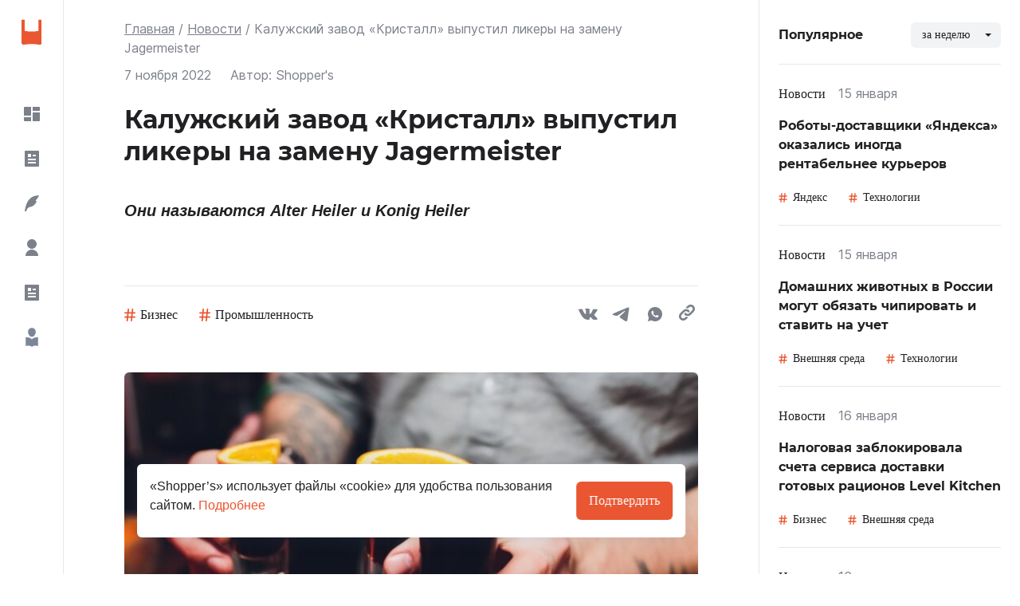

--- FILE ---
content_type: text/html; charset=utf-8
request_url: https://shoppers.media/news/2145_kaluzskii-zavod-kristall-vypustil-likery-na-zamenu-jagermeister
body_size: 85604
content:
<!DOCTYPE html><html><head><link rel="preload" href="/fonts/montserrat/Montserrat-Bold.woff2" as="font" crossorigin="" type="font/woff2"/><link rel="preload" href="/fonts/inter/Inter-SemiBold.woff2" as="font" crossorigin="" type="font/woff2"/><link rel="preload" href="/fonts/inter/Inter-Regular.woff2" as="font" crossorigin="" type="font/woff2"/><link rel="preload" href="/fonts/inter/Inter-Medium.woff2" as="font" crossorigin="" type="font/woff2"/><script>window.yaContextCb = window.yaContextCb || []</script><script src="https://yandex.ru/ads/system/context.js" async=""></script><meta charSet="utf-8"/><link rel="icon" type="icon/img" href="/icons/icon-favicon.svg" sizes="32x32"/><link rel="apple-touch-icon" href="/icons/icon_192.png"/><meta name="yandex-verification" content="417bf09afeb37632"/><link rel="manifest" href="/site.webmanifest"/><style amp-custom="">
            .wrapper {
              background: red;
              margin-top: 40px;
              margin-bottom: 40px;
          }
            .picture {
              width: 100%;
              max-height: 225px;
              object-fit: cover;
              overflow: hidden;
              border-radius: 6px;
          }
            .picture img {
              border-radius: 6px;
              width: 100%;
              height: auto;
          }
            .modalPicture img {
              border-radius: 6px;
              width: 100%;
              height: auto;
          }
            .caption {
              margin-top: 8px;
              font-size: 12px;
              line-height: 16px;
              color: grey;
          }
        
        </style><title>Калужский завод «Кристалл» выпустил ликеры на замену Jagermeister</title><meta name="description" content="Калужский ликеро-водочный завод «Кристалл» (КЛВЗ) начал поставлять в торговые сети травяные ликеры Alter Heiler и Konig Heiler, пишут «РИА Новости». Компания рассчитывает заместить ими Jagermeister, производитель которого приостановил поставки."/><link rel="canonical" href="https://shoppers.media/news/2145_kaluzskii-zavod-kristall-vypustil-likery-na-zamenu-jagermeister"/><meta name="robots" content="max-image-preview:large"/><link rel="icon" type="icon/img" href="/icon-favicon.svg" sizes="32x32"/><meta name="viewport" content="width=device-width, initial-scale=1"/><meta name="theme-color" content="#000000"/><meta http-equiv="Last-Modified" content="Mon, 07 Nov 2022 19:21:24 GMT"/><meta property="article:published_time" content="2022-11-07 19:21:24"/><meta property="og:title" content="Калужский завод «Кристалл» выпустил ликеры на замену Jagermeister"/><meta property="og:type" content="article"/><meta property="og:locale" content="rus_RU"/><meta property="og:site_name" content="SHOPPER`S"/><meta property="og:url" content="https://shoppers.media/news/2145_kaluzskii-zavod-kristall-vypustil-likery-na-zamenu-jagermeister"/><meta property="og:image" content="https://api.shoppers.media/storage/5808/jagermeister-shots-cocktails-with-orange-hand-male_152904-2227.jpg"/><meta property="og:image:width" content="600"/><meta property="og:image:height" content="315"/><meta name="twitter:card" content="summary_large_image"/><meta name="twitter:image" content="https://api.shoppers.media/storage/5808/jagermeister-shots-cocktails-with-orange-hand-male_152904-2227.jpg"/><meta property="og:description" content="Они называются Alter Heiler и Konig Heiler"/><script type="application/ld+json">{"@context":"https://schema.org","@type":"NewsArticle","mainEntityOfPage":{"@type":"WebPage","@id":"https://shoppers.media/news/2145_kaluzskii-zavod-kristall-vypustil-likery-na-zamenu-jagermeister"},"headline":"Калужский завод «Кристалл» выпустил ликеры на замену Jagermeister","datePublished":"2022-11-07T19:21:24+03:00","dateModified":"2022-11-07T16:25:55+03:00","dateCreated":"2022-11-07T19:21:24+03:00","description":"Они называются Alter Heiler и Konig Heiler","publisher":{"@type":"Organization","name":"Shoppers.media","logo":{"@type":"ImageObject","url":"https://shoppers.media/icons/icon-favicon.svg"}},"articleSection":"Бизнес, Промышленность","articleBody":" Калужский ликеро-водочный завод «Кристалл» (КЛВЗ) начал поставлять в торговые сети травяные ликеры Alter Heiler и Konig Heiler, пишут «РИА Новости». Компания рассчитывает заместить ими Jagermeister, производитель которого приостановил поставки. Alter Heiler и Konig Heiler по своим органолептическим качествам могут сместить лидера сегмента — Jagermeister, утверждает компания. Напитки сейчас разливаются в бутылки объемом 0,5 и 0,25 л, а к началу 2023 г. планируется дополнить линейку форматами 0,1, 0,7 и 1 л. Завод начал разработку биттеров и подбор трав еще в 2019 г., но вывод продукта на рынок пришлось отложить из-за пандемии, рассказал учредитель «Кристалла» Павел Победкин. По его словам, завод увеличит производство биттеров с 5000 дал в октябре 2022 г. до 25000-30000 дал к январю 2023 г. Годовой выпуск прогнозируется на уровне 300000-360000 дал биттеров этих марок за год. По оценкам экспертов рынка, годовая реализация Jagermeister в России в 2021 г. составляла около 300000 дал. В этом году продажи немецкого ликера уменьшились в связи с сокращением экспорта. Немецкая Mast-Jagermeister осеньюприостановила поставки своего флагманского напитка в Россию. Вице-президент Федерации рестораторов и отельеров Вадим Прасов заявил, что российские производители смогут заменить Jagermeister. В качестве примеров он привел российские бальзамы «Бугульма» и «Тайга». Минпромторг 2 ноября включил алкоголь в перечень товаров, которые можно ввозить по параллельному импорту. В список попали бренды алкоголя Bell's, Clan Macgregor, Johnnie Walker, Macallan, Sheridan's, White Horse, Jagermeister, Jack Daniels и др."}</script><script type="application/ld+json">{"@context":"http://schema.org/","@type":"BreadcrumbList","itemListElement":[{"@type":"ListItem","position":"1","item":{"@id":"https://shoppers.media/","name":"Главная"}},{"@type":"ListItem","position":"2","item":{"@id":"https://shoppers.media/news","name":"Новости"}},{"@type":"ListItem","position":"3","item":{"name":"Калужский завод «Кристалл» выпустил ликеры на замену Jagermeister"}}]}</script><link rel="preload" as="image" imagesrcset="/_next/image?url=https%3A%2F%2Fapi.shoppers.media%2Fstorage%2F5808%2Fjagermeister-shots-cocktails-with-orange-hand-male_152904-2227.jpg&amp;w=640&amp;q=75 640w, /_next/image?url=https%3A%2F%2Fapi.shoppers.media%2Fstorage%2F5808%2Fjagermeister-shots-cocktails-with-orange-hand-male_152904-2227.jpg&amp;w=750&amp;q=75 750w, /_next/image?url=https%3A%2F%2Fapi.shoppers.media%2Fstorage%2F5808%2Fjagermeister-shots-cocktails-with-orange-hand-male_152904-2227.jpg&amp;w=828&amp;q=75 828w, /_next/image?url=https%3A%2F%2Fapi.shoppers.media%2Fstorage%2F5808%2Fjagermeister-shots-cocktails-with-orange-hand-male_152904-2227.jpg&amp;w=1080&amp;q=75 1080w, /_next/image?url=https%3A%2F%2Fapi.shoppers.media%2Fstorage%2F5808%2Fjagermeister-shots-cocktails-with-orange-hand-male_152904-2227.jpg&amp;w=1200&amp;q=75 1200w, /_next/image?url=https%3A%2F%2Fapi.shoppers.media%2Fstorage%2F5808%2Fjagermeister-shots-cocktails-with-orange-hand-male_152904-2227.jpg&amp;w=1920&amp;q=75 1920w, /_next/image?url=https%3A%2F%2Fapi.shoppers.media%2Fstorage%2F5808%2Fjagermeister-shots-cocktails-with-orange-hand-male_152904-2227.jpg&amp;w=2048&amp;q=75 2048w, /_next/image?url=https%3A%2F%2Fapi.shoppers.media%2Fstorage%2F5808%2Fjagermeister-shots-cocktails-with-orange-hand-male_152904-2227.jpg&amp;w=3840&amp;q=75 3840w" imagesizes="100vw"/><meta name="next-head-count" content="29"/><link rel="preload" href="/_next/static/css/adf9205cf0517ac9.css" as="style"/><link rel="stylesheet" href="/_next/static/css/adf9205cf0517ac9.css" data-n-g=""/><link rel="preload" href="/_next/static/css/c0115e7041c4f3b3.css" as="style"/><link rel="stylesheet" href="/_next/static/css/c0115e7041c4f3b3.css" data-n-p=""/><link rel="preload" href="/_next/static/css/f5a30601eefa1a95.css" as="style"/><link rel="stylesheet" href="/_next/static/css/f5a30601eefa1a95.css" data-n-p=""/><noscript data-n-css=""></noscript><script defer="" nomodule="" src="/_next/static/chunks/polyfills-5cd94c89d3acac5f.js"></script><script src="/_next/static/chunks/webpack-5da1d82aaa19e197.js" defer=""></script><script src="/_next/static/chunks/framework-326096f16c22bc9e.js" defer=""></script><script src="/_next/static/chunks/main-62a6b93f38ccc915.js" defer=""></script><script src="/_next/static/chunks/pages/_app-9df1a1073f5690d6.js" defer=""></script><script src="/_next/static/chunks/946-d2a6e760610adcc2.js" defer=""></script><script src="/_next/static/chunks/834-3b4c818500830713.js" defer=""></script><script src="/_next/static/chunks/818-a9fd4ad695adf382.js" defer=""></script><script src="/_next/static/chunks/208-b8dbf19bf892e4fa.js" defer=""></script><script src="/_next/static/chunks/394-d51e438d5b6369db.js" defer=""></script><script src="/_next/static/chunks/pages/news/%5Bslug%5D-5860aef5a186d886.js" defer=""></script><script src="/_next/static/atyXV8ANuUr81hQ2hmb48/_buildManifest.js" defer=""></script><script src="/_next/static/atyXV8ANuUr81hQ2hmb48/_ssgManifest.js" defer=""></script><script src="/_next/static/atyXV8ANuUr81hQ2hmb48/_middlewareManifest.js" defer=""></script></head><body><script defer="">
                (function(m,e,t,r,i,k,a){m[i]=m[i]||function(){(m[i].a=m[i].a||[]).push(arguments)};
                m[i].l=1*new Date();
                for (var j = 0; j < document.scripts.length; j++) {if (document.scripts[j].src === r) { return; }}
                k=e.createElement(t),a=e.getElementsByTagName(t)[0],k.async=1,k.src=r,a.parentNode.insertBefore(k,a)})
                (window, document, "script", "https://mc.yandex.ru/metrika/tag.js", "ym");

                ym(86741532, "init", {
                  clickmap:true,
                  trackLinks:true,
                  accurateTrackBounce:true,
                  webvisor:true
                });

                ym(93369202, "init", {
                  clickmap:true,
                  trackLinks:true,
                  accurateTrackBounce:true,
                  webvisor:true
                });
                </script><noscript><div><img src="https://mc.yandex.ru/watch/86741532" style="position:absolute;left:-9999px" alt=""/><img src="https://mc.yandex.ru/watch/93369202" style="position:absolute;left:-9999px" alt=""/></div></noscript><script async="" src="https://www.googletagmanager.com/gtag/js?id=G-454WSC91X0"></script><script defer="">
              window.dataLayer = window.dataLayer || [];
              function gtag(){dataLayer.push(arguments);}
              gtag('js', new Date());
              gtag('config', 'G-454WSC91X0');
              </script><div id="__next"><div class="App_container__9Ccps"><div class="App_container__left__1b8W4"><div class="SidebarLeft_sideBarLeft__ZxZxG"><div><a class="SidebarLeft_sideBarLeft__logo__n7HFT" href="/"><img class="Logo_logoImg__1zAJm" src="[data-uri]" alt="логотип"/></a><ul class="SidebarLeft_sideBarLeft__links__164o- MenuMainItems_menuMainItems__1Txhi"><li><a class="MenuMainItems_menuMainItems__item__2ozpF" href="/"><div class="MenuMainItems_menuMainItems__iconWrapper__laiOF"><svg width="20" height="18" viewBox="0 0 20 18" fill="none" xmlns="http://www.w3.org/2000/svg"><path d="M20 6.999V17C20 17.2652 19.8946 17.5196 19.7071 17.7071C19.5196 17.8946 19.2652 18 19 18H11V6.999H20ZM9 12.999V18H1C0.734784 18 0.48043 17.8946 0.292893 17.7071C0.105357 17.5196 0 17.2652 0 17V12.999H9ZM9 0V10.999H0V1C0 0.734784 0.105357 0.48043 0.292893 0.292893C0.48043 0.105357 0.734784 0 1 0H9ZM19 0C19.2652 0 19.5196 0.105357 19.7071 0.292893C19.8946 0.48043 20 0.734784 20 1V4.999H11V0H19Z" fill="currentColor"></path></svg></div><p>Все</p></a></li><li><a class="MenuMainItems_menuMainItems__item__2ozpF" href="/news"><div class="MenuMainItems_menuMainItems__iconWrapper__laiOF"><svg width="24" height="24" viewBox="0 0 24 24" fill="none" xmlns="http://www.w3.org/2000/svg"><path d="M20 22H4C3.73478 22 3.48043 21.8946 3.29289 21.7071C3.10536 21.5196 3 21.2652 3 21V3C3 2.73478 3.10536 2.48043 3.29289 2.29289C3.48043 2.10536 3.73478 2 4 2H20C20.2652 2 20.5196 2.10536 20.7071 2.29289C20.8946 2.48043 21 2.73478 21 3V21C21 21.2652 20.8946 21.5196 20.7071 21.7071C20.5196 21.8946 20.2652 22 20 22ZM7 6V10H11V6H7ZM7 12V14H17V12H7ZM7 16V18H17V16H7ZM13 7V9H17V7H13Z" fill="currentColor"></path></svg></div><p>Новости</p></a></li><li><a class="MenuMainItems_menuMainItems__item__2ozpF" href="/thoughts"><div class="MenuMainItems_menuMainItems__iconWrapper__laiOF"><svg width="24" height="24" viewBox="0 0 24 24" fill="none" xmlns="http://www.w3.org/2000/svg"><path d="M21 2C6 2 4 16 3 22H4.998C5.664 18.667 7.331 16.834 10 16.5C14 16 17 12.5 18 9.5L16.5 8.5L17.5 7.5C18.5 6.5 19.504 5 21 2Z" fill="currentColor"></path></svg></div><p>Мнения</p></a></li><li><a class="MenuMainItems_menuMainItems__item__2ozpF" href="/interview"><div class="MenuMainItems_menuMainItems__iconWrapper__laiOF"><svg width="24" height="24" viewBox="0 0 24 24" fill="none" xmlns="http://www.w3.org/2000/svg"><path d="M4 22C4 19.8783 4.84285 17.8434 6.34315 16.3431C7.84344 14.8429 9.87827 14 12 14C14.1217 14 16.1566 14.8429 17.6569 16.3431C19.1571 17.8434 20 19.8783 20 22H4ZM12 13C8.685 13 6 10.315 6 7C6 3.685 8.685 1 12 1C15.315 1 18 3.685 18 7C18 10.315 15.315 13 12 13Z" fill="currentColor"></path></svg></div><p>Интервью</p></a></li><li><a class="MenuMainItems_menuMainItems__item__2ozpF" href="/articles"><div class="MenuMainItems_menuMainItems__iconWrapper__laiOF"><svg width="24" height="24" viewBox="0 0 24 24" fill="none" xmlns="http://www.w3.org/2000/svg"><path d="M20 22H4C3.73478 22 3.48043 21.8946 3.29289 21.7071C3.10536 21.5196 3 21.2652 3 21V3C3 2.73478 3.10536 2.48043 3.29289 2.29289C3.48043 2.10536 3.73478 2 4 2H20C20.2652 2 20.5196 2.10536 20.7071 2.29289C20.8946 2.48043 21 2.73478 21 3V21C21 21.2652 20.8946 21.5196 20.7071 21.7071C20.5196 21.8946 20.2652 22 20 22ZM7 6V10H11V6H7ZM7 12V14H17V12H7ZM7 16V18H17V16H7ZM13 7V9H17V7H13Z" fill="currentColor"></path></svg></div><p>Статьи</p></a></li><li><a class="MenuMainItems_menuMainItems__item__2ozpF" href="/authors"><div class="MenuMainItems_menuMainItems__iconWrapper__laiOF"><svg width="24" height="24" viewBox="0 0 73 109" fill="currentColor" xmlns="http://www.w3.org/2000/svg"><path d="M67.7782 54.9152C55.3918 54.9152 48.3129 55.3235 37.9559 64.7258C37.1321 65.4737 35.8679 65.4737 35.0441 64.7258C24.687 55.3235 17.6082 54.9152 5.22174 54.9152H2.23707C1.41767 54.9152 0.753418 55.5795 0.753418 56.3989V102.613C0.753418 103.579 1.6605 104.287 2.5969 104.053L6.1154 103.173C18.1799 100.492 23.095 100.939 34.2658 107.195L35.3853 107.866C36.0714 108.278 36.9286 108.278 37.6147 107.866L38.7341 107.195C49.9049 100.939 54.8201 100.492 66.8846 103.173L70.4031 104.053C71.3395 104.287 72.2466 103.579 72.2466 102.613V56.3989C72.2466 55.5795 71.5823 54.9152 70.7629 54.9152H67.7782Z" fill="#7C8599"></path><path d="M36.5001 51.8307C48.6361 51.8307 58.5656 37.1028 58.5656 23.7776C58.5656 10.4523 48.6361 0.825012 36.5001 0.825012C24.364 0.825012 14.4346 10.4523 14.4346 23.7776C14.4346 37.1028 24.364 51.8307 36.5001 51.8307Z" fill="#7C8599"></path></svg></div><p>Авторы</p></a></li></ul><div class="MenuMainItems_menuMainItems__delimiter__2WWHO"><div class="Line_line__3GWL4"></div></div><ul class="SidebarLeft_sideBarLeft__links__164o- MenuMainItems_menuMainItems__1Txhi MenuMainItems_menuMainItems__mobileHide__37xxM"><li><a class="MenuMainItems_menuMainItems__item__2ozpF" href="/about"><div class="MenuMainItems_menuMainItems__iconWrapper__laiOF"><svg width="20" height="20" viewBox="0 0 20 20" fill="none" xmlns="http://www.w3.org/2000/svg"><path d="M10 20C4.477 20 0 15.523 0 10C0 4.477 4.477 0 10 0C15.523 0 20 4.477 20 10C20 15.523 15.523 20 10 20ZM9 9V15H11V9H9ZM9 5V7H11V5H9Z" fill="currentColor"></path></svg></div><p>О проекте</p></a></li><li><a class="MenuMainItems_menuMainItems__item__2ozpF" href="/contacts"><div class="MenuMainItems_menuMainItems__iconWrapper__laiOF"><svg width="18" height="20" viewBox="0 0 18 20" fill="none" xmlns="http://www.w3.org/2000/svg"><path d="M17 20H3C2.20435 20 1.44129 19.6839 0.87868 19.1213C0.316071 18.5587 0 17.7956 0 17V3C0 2.20435 0.316071 1.44129 0.87868 0.87868C1.44129 0.316071 2.20435 0 3 0H17C17.2652 0 17.5196 0.105357 17.7071 0.292893C17.8946 0.48043 18 0.734784 18 1V19C18 19.2652 17.8946 19.5196 17.7071 19.7071C17.5196 19.8946 17.2652 20 17 20ZM16 18V16H3C2.73478 16 2.48043 16.1054 2.29289 16.2929C2.10536 16.4804 2 16.7348 2 17C2 17.2652 2.10536 17.5196 2.29289 17.7071C2.48043 17.8946 2.73478 18 3 18H16ZM9 8C9.53043 8 10.0391 7.78929 10.4142 7.41421C10.7893 7.03914 11 6.53043 11 6C11 5.46957 10.7893 4.96086 10.4142 4.58579C10.0391 4.21071 9.53043 4 9 4C8.46957 4 7.96086 4.21071 7.58579 4.58579C7.21071 4.96086 7 5.46957 7 6C7 6.53043 7.21071 7.03914 7.58579 7.41421C7.96086 7.78929 8.46957 8 9 8ZM6 12H12C12 11.2044 11.6839 10.4413 11.1213 9.87868C10.5587 9.31607 9.79565 9 9 9C8.20435 9 7.44129 9.31607 6.87868 9.87868C6.31607 10.4413 6 11.2044 6 12Z" fill="currentColor"></path></svg></div><p>Контакты</p></a></li></ul></div><div><p class="StockSidebar_stockQuotes__time__ApKd2">Мосбиржа, <!-- -->17:24<!-- --> (по МСК)</p><ul class="StockSidebar_stockQuotes__2CVwR"><li class="StockSidebar_stockQuotes__item__TIikX"><div class="StockSidebar_stockQuotes__wrapper__3vtg4"><div class="StockSidebar_stockQuotes__iconWrapper__2VcMb"><img src="/_next/static/images/mos-stock-d26309b4236744366f947b9701b5ccc3.svg" alt="IMOEX" fetchpriority="low"/></div><p>IMOEX</p></div><span class="StockSidebar_stockQuotes__price__leQtH StockSidebar_red__1-rFb">2821.7<!-- --> </span></li><li class="StockSidebar_stockQuotes__item__TIikX"><div class="StockSidebar_stockQuotes__wrapper__3vtg4"><div class="StockSidebar_stockQuotes__iconWrapper__2VcMb"><img src="[data-uri]" alt="MGNT" fetchpriority="low"/></div><p>MGNT</p></div><span class="StockSidebar_stockQuotes__price__leQtH StockSidebar_green__3F7-d">3903<!-- --> <!-- -->₽</span></li></ul><a class="MenuMainItems_menuMainItems__item__2ozpF SidebarLeft_map__1fUef" href="/map">Карта сайта</a></div></div></div><div class="App_container__center__1D6PZ"><ul class="Breadcrumbs_breadcrumbs__2n2bL undefined"><li class="BreadcrumbItem_item__3u52A"><a class="BreadcrumbItem_link__y1Tg3" href="/">Главная</a></li><li class="BreadcrumbItem_item__3u52A"><a class="BreadcrumbItem_link__y1Tg3" href="/news">Новости</a></li><li class="BreadcrumbItem_item__3u52A"><span class="BreadcrumbItem_link__y1Tg3">Калужский завод «Кристалл» выпустил ликеры на замену Jagermeister</span></li></ul><div class="ArticleFull_article__3j5i8"><div class="ArticleHead_articleHead__2d2Zd"><div class="TopEntityArticle_TopEntityArticle__25IqL"><div class="TopEntityArticle_TopEntityArticle__info__3CaKK"><span class="TopEntityArticle_TopEntityArticle__date__22RDK">7 ноября 2022</span><div class="ArticleAuthor_author__3HKAJ"><p class="ArticleAuthor_author__title__1273g">Автор:</p><p class="ArticleAuthor_author__p__mAR6W">Shopper&#x27;s</p></div></div></div><h1 class="TitleFullEntity_title__3p6UX">Калужский завод «Кристалл» выпустил ликеры на замену Jagermeister</h1><p class="SubTitleFullEntity_subTitle__11nFl">Они называются Alter Heiler и Konig Heiler</p><p class="SubTitleFullEntity_subTitle__11nFl"></p><div class="Line_line__3GWL4"></div><div class="ArticleTags_wrapperTags__1oAhc"><div><div><a class="Hashtag_hashtag__3SCem" href="/tag/business">Бизнес</a><a class="Hashtag_hashtag__3SCem" href="/tag/promyslennost">Промышленность</a></div></div><div class="NewsLinks_newsLinks__1DGqD"><button aria-label="vk" style="background-color:transparent;border:none;padding:0;font:inherit;color:inherit;cursor:pointer;outline:none"><svg width="24" height="24" fill="none" xmlns="http://www.w3.org/2000/svg" class="VkSvg_icon__Sj-ht"><path fill-rule="evenodd" clip-rule="evenodd" d="M13.0081 18.9415C13.0081 18.9415 13.4357 18.8923 13.6547 18.6486C13.8551 18.4254 13.8482 18.0041 13.8482 18.0041C13.8482 18.0041 13.8215 16.0369 14.7034 15.7464C15.5725 15.4608 16.6884 17.6488 17.8727 18.4902C18.7673 19.1263 19.4463 18.9871 19.4463 18.9871L22.611 18.9415C22.611 18.9415 24.2657 18.8359 23.4812 17.488C23.4163 17.3776 23.0235 16.4906 21.1289 14.6686C19.1439 12.7614 19.4104 13.0699 21.7998 9.77039C23.2553 7.76117 23.837 6.53452 23.655 6.01001C23.4824 5.50831 22.4117 5.64154 22.4117 5.64154L18.8495 5.66434C18.8495 5.66434 18.5853 5.62713 18.3895 5.74836C18.1983 5.86718 18.0743 6.14444 18.0743 6.14444C18.0743 6.14444 17.5111 7.69876 16.7591 9.02143C15.1727 11.8108 14.5388 11.9584 14.2793 11.7856C13.6755 11.3811 13.8262 10.1629 13.8262 9.29749C13.8262 6.59333 14.2225 5.4663 13.0556 5.17464C12.6685 5.07742 12.3835 5.01381 11.3927 5.003C10.1215 4.9898 9.04615 5.0078 8.43663 5.31627C8.03105 5.52151 7.71818 5.98001 7.90938 6.00641C8.14461 6.03882 8.67766 6.15524 8.9604 6.55372C9.32542 7.06863 9.31267 8.22327 9.31267 8.22327C9.31267 8.22327 9.52241 11.4063 8.8225 11.8012C8.34276 12.0725 7.68457 11.5192 6.26969 8.98783C5.54544 7.69156 4.99849 6.25846 4.99849 6.25846C4.99849 6.25846 4.89304 5.99081 4.70416 5.84678C4.47588 5.67274 4.15721 5.61873 4.15721 5.61873L0.772379 5.64154C0.772379 5.64154 0.26367 5.65594 0.0771041 5.88519C-0.0886031 6.08803 0.0643574 6.50931 0.0643574 6.50931C0.0643574 6.50931 2.71451 12.9318 5.71578 16.1689C8.46791 19.1359 11.592 18.9415 11.592 18.9415H13.0081Z" fill="#3773C9"></path></svg></button><a href="https://t.me/share/url?url=https://shoppers.media/news/2145_kaluzskii-zavod-kristall-vypustil-likery-na-zamenu-jagermeister&amp;text=Калужский завод «Кристалл» выпустил ликеры на замену Jagermeister" target="_blank" rel="noreferrer"><svg width="24" height="24" fill="none" xmlns="http://www.w3.org/2000/svg" class="TelegramSvg_icon__20Pb-"><path d="M19.7106 3.65451C19.7106 3.65451 21.6531 2.89701 21.4906 4.73651C21.4371 5.49401 20.9516 8.14551 20.5736 11.013L19.2786 19.508C19.2786 19.508 19.1706 20.7525 18.1991 20.969C17.2281 21.185 15.7711 20.2115 15.5011 19.995C15.2851 19.8325 11.4541 17.3975 10.1051 16.2075C9.72715 15.8825 9.29515 15.2335 10.1591 14.476L15.8246 9.06501C16.4721 8.41601 17.1196 6.90101 14.4216 8.74051L6.86665 13.8805C6.86665 13.8805 6.00315 14.422 4.38465 13.935L0.876647 12.8525C0.876647 12.8525 -0.418353 12.041 1.79415 11.2295C7.19065 8.68651 13.8281 6.08951 19.7096 3.65451H19.7106Z" fill="#50B3F9"></path></svg></a><button aria-label="whatsapp" style="background-color:transparent;border:none;padding:0;font:inherit;color:inherit;cursor:pointer;outline:none"><svg width="24" height="24" fill="none" xmlns="http://www.w3.org/2000/svg" class="WhatsuppSvg_icon__150K0"><path fill-rule="evenodd" clip-rule="evenodd" d="M3.00361 21L4.22041 16.5288C3.41864 15.1544 2.9974 13.5912 3.00001 12C3.00001 7.0293 7.02931 3 12 3C16.9707 3 21 7.0293 21 12C21 16.9707 16.9707 21 12 21C10.4095 21.0026 8.847 20.5816 7.47301 19.7805L3.00361 21ZM8.75191 7.7772C8.63568 7.78441 8.52212 7.81502 8.41801 7.8672C8.32038 7.92248 8.23126 7.9916 8.15341 8.0724C8.04541 8.1741 7.98421 8.2623 7.91851 8.3478C7.58588 8.78069 7.40696 9.31207 7.41001 9.858C7.41181 10.299 7.52701 10.7283 7.70701 11.1297C8.07511 11.9415 8.68081 12.801 9.48091 13.5975C9.67351 13.7892 9.86161 13.9818 10.0641 14.1609C11.0572 15.0352 12.2405 15.6657 13.5201 16.0023L14.0322 16.0806C14.1987 16.0896 14.3652 16.077 14.5326 16.0689C14.7947 16.0554 15.0507 15.9844 15.2823 15.861C15.4317 15.7818 15.5019 15.7422 15.627 15.663C15.627 15.663 15.6657 15.6378 15.7395 15.582C15.861 15.492 15.9357 15.4281 16.0365 15.3228C16.1112 15.2454 16.176 15.1545 16.2255 15.051C16.2957 14.9043 16.3659 14.6244 16.3947 14.3913C16.4163 14.2131 16.41 14.1159 16.4073 14.0556C16.4037 13.9593 16.3236 13.8594 16.2363 13.8171L15.7125 13.5822C15.7125 13.5822 14.9295 13.2411 14.4516 13.0233C14.4012 13.0013 14.3472 12.9888 14.2923 12.9864C14.2307 12.9801 14.1685 12.987 14.1098 13.0067C14.0512 13.0264 13.9974 13.0585 13.9521 13.1007V13.0989C13.9476 13.0989 13.8873 13.1502 13.2366 13.9386C13.1993 13.9888 13.1478 14.0267 13.0888 14.0475C13.0298 14.0684 12.966 14.0712 12.9054 14.0556C12.8468 14.0399 12.7893 14.0201 12.7335 13.9962C12.6219 13.9494 12.5832 13.9314 12.5067 13.8981L12.5022 13.8963C11.9873 13.6715 11.5106 13.3679 11.0892 12.9963C10.9758 12.8973 10.8705 12.7893 10.7625 12.6849C10.4084 12.3458 10.0999 11.9622 9.84451 11.5437L9.79141 11.4582C9.75327 11.4007 9.72243 11.3388 9.69961 11.2737C9.66541 11.1414 9.75451 11.0352 9.75451 11.0352C9.75451 11.0352 9.97321 10.7958 10.0749 10.6662C10.1596 10.5585 10.2386 10.4464 10.3116 10.3305C10.4178 10.1595 10.4511 9.984 10.3953 9.8481C10.1433 9.2325 9.88231 8.6196 9.61411 8.0112C9.56101 7.8906 9.40351 7.8042 9.26041 7.7871C9.21181 7.7817 9.16321 7.7763 9.11461 7.7727C8.99374 7.76669 8.87263 7.76789 8.75191 7.7763V7.7772Z" fill="#275597"></path></svg></button><div title="Скопировать ссылку на материал"><svg width="24" height="24" fill="none" xmlns="http://www.w3.org/2000/svg" class="CopylinkSvg_icon__-k20N"><path fill-rule="evenodd" clip-rule="evenodd" d="M18.4462 9.06223L14.6916 12.8157C12.6194 14.8892 9.25771 14.8892 7.18514 12.8157C6.85867 12.4901 6.60328 12.1233 6.379 11.745L8.12353 10.0006C8.20646 9.91692 8.30886 9.869 8.40671 9.81255C8.52732 10.2246 8.73786 10.6147 9.06192 10.9388C10.0968 11.9746 11.7808 11.9731 12.815 10.9388L16.5684 7.18549C17.6041 6.14988 17.6041 4.46626 16.5684 3.43144C15.5341 2.39661 13.8506 2.39661 12.815 3.43144L11.4803 4.76762C10.3972 4.34587 9.23031 4.23248 8.09434 4.39895L10.9385 1.55483C13.0119 -0.518276 16.3727 -0.518276 18.4462 1.55483C20.5186 3.62785 20.5186 6.98925 18.4462 9.06223ZM8.52075 15.2341L7.18509 16.5703C6.1503 17.6046 4.46624 17.6046 3.43127 16.5703C2.39639 15.5346 2.39639 13.851 3.43127 12.8157L7.18509 9.06223C8.22072 8.0267 9.90364 8.0267 10.9384 9.06223C11.2617 9.38564 11.4725 9.77566 11.5943 10.1872C11.6927 10.13 11.7938 10.0835 11.8767 10.0005L13.6211 8.25677C13.3983 7.87699 13.1415 7.51148 12.8149 7.18558C10.7429 5.11247 7.38093 5.11247 5.30788 7.18558L1.55462 10.9391C-0.518208 13.0128 -0.518208 16.3732 1.55462 18.4468C3.62768 20.5192 6.98886 20.5192 9.06187 18.4468L11.9068 15.602C10.7702 15.7695 9.60295 15.6551 8.52075 15.2341Z" fill="#275597"></path></svg></div></div></div><div class="ArticlePicture_wrapper__1LsjC"><div class="ArticlePicture_picture__1wdKe"><span style="box-sizing:border-box;display:block;overflow:hidden;width:initial;height:initial;background:none;opacity:1;border:0;margin:0;padding:0;position:absolute;top:0;left:0;bottom:0;right:0"><img fetchpriority="high" alt="Фото новости: &quot;Калужский завод «Кристалл» выпустил ликеры на замену Jagermeister&quot;" sizes="100vw" srcSet="/_next/image?url=https%3A%2F%2Fapi.shoppers.media%2Fstorage%2F5808%2Fjagermeister-shots-cocktails-with-orange-hand-male_152904-2227.jpg&amp;w=640&amp;q=75 640w, /_next/image?url=https%3A%2F%2Fapi.shoppers.media%2Fstorage%2F5808%2Fjagermeister-shots-cocktails-with-orange-hand-male_152904-2227.jpg&amp;w=750&amp;q=75 750w, /_next/image?url=https%3A%2F%2Fapi.shoppers.media%2Fstorage%2F5808%2Fjagermeister-shots-cocktails-with-orange-hand-male_152904-2227.jpg&amp;w=828&amp;q=75 828w, /_next/image?url=https%3A%2F%2Fapi.shoppers.media%2Fstorage%2F5808%2Fjagermeister-shots-cocktails-with-orange-hand-male_152904-2227.jpg&amp;w=1080&amp;q=75 1080w, /_next/image?url=https%3A%2F%2Fapi.shoppers.media%2Fstorage%2F5808%2Fjagermeister-shots-cocktails-with-orange-hand-male_152904-2227.jpg&amp;w=1200&amp;q=75 1200w, /_next/image?url=https%3A%2F%2Fapi.shoppers.media%2Fstorage%2F5808%2Fjagermeister-shots-cocktails-with-orange-hand-male_152904-2227.jpg&amp;w=1920&amp;q=75 1920w, /_next/image?url=https%3A%2F%2Fapi.shoppers.media%2Fstorage%2F5808%2Fjagermeister-shots-cocktails-with-orange-hand-male_152904-2227.jpg&amp;w=2048&amp;q=75 2048w, /_next/image?url=https%3A%2F%2Fapi.shoppers.media%2Fstorage%2F5808%2Fjagermeister-shots-cocktails-with-orange-hand-male_152904-2227.jpg&amp;w=3840&amp;q=75 3840w" src="/_next/image?url=https%3A%2F%2Fapi.shoppers.media%2Fstorage%2F5808%2Fjagermeister-shots-cocktails-with-orange-hand-male_152904-2227.jpg&amp;w=3840&amp;q=75" decoding="async" data-nimg="fill" style="position:absolute;top:0;left:0;bottom:0;right:0;box-sizing:border-box;padding:0;border:none;margin:auto;display:block;width:0;height:0;min-width:100%;max-width:100%;min-height:100%;max-height:100%;object-fit:cover;object-position:center;filter:blur(20px);background-size:cover;background-image:url(&quot;[data-uri]&quot;);background-position:center"/><noscript><img fetchpriority="high" alt="Фото новости: &quot;Калужский завод «Кристалл» выпустил ликеры на замену Jagermeister&quot;" sizes="100vw" srcSet="/_next/image?url=https%3A%2F%2Fapi.shoppers.media%2Fstorage%2F5808%2Fjagermeister-shots-cocktails-with-orange-hand-male_152904-2227.jpg&amp;w=640&amp;q=75 640w, /_next/image?url=https%3A%2F%2Fapi.shoppers.media%2Fstorage%2F5808%2Fjagermeister-shots-cocktails-with-orange-hand-male_152904-2227.jpg&amp;w=750&amp;q=75 750w, /_next/image?url=https%3A%2F%2Fapi.shoppers.media%2Fstorage%2F5808%2Fjagermeister-shots-cocktails-with-orange-hand-male_152904-2227.jpg&amp;w=828&amp;q=75 828w, /_next/image?url=https%3A%2F%2Fapi.shoppers.media%2Fstorage%2F5808%2Fjagermeister-shots-cocktails-with-orange-hand-male_152904-2227.jpg&amp;w=1080&amp;q=75 1080w, /_next/image?url=https%3A%2F%2Fapi.shoppers.media%2Fstorage%2F5808%2Fjagermeister-shots-cocktails-with-orange-hand-male_152904-2227.jpg&amp;w=1200&amp;q=75 1200w, /_next/image?url=https%3A%2F%2Fapi.shoppers.media%2Fstorage%2F5808%2Fjagermeister-shots-cocktails-with-orange-hand-male_152904-2227.jpg&amp;w=1920&amp;q=75 1920w, /_next/image?url=https%3A%2F%2Fapi.shoppers.media%2Fstorage%2F5808%2Fjagermeister-shots-cocktails-with-orange-hand-male_152904-2227.jpg&amp;w=2048&amp;q=75 2048w, /_next/image?url=https%3A%2F%2Fapi.shoppers.media%2Fstorage%2F5808%2Fjagermeister-shots-cocktails-with-orange-hand-male_152904-2227.jpg&amp;w=3840&amp;q=75 3840w" src="/_next/image?url=https%3A%2F%2Fapi.shoppers.media%2Fstorage%2F5808%2Fjagermeister-shots-cocktails-with-orange-hand-male_152904-2227.jpg&amp;w=3840&amp;q=75" decoding="async" data-nimg="fill" style="position:absolute;top:0;left:0;bottom:0;right:0;box-sizing:border-box;padding:0;border:none;margin:auto;display:block;width:0;height:0;min-width:100%;max-width:100%;min-height:100%;max-height:100%;object-fit:cover;object-position:center" loading="lazy"/></noscript></span></div><p class="ArticlePicture_caption__2Ew-c"></p></div></div><div><p class="ArticletextBlock_articleTextBlock__1OlFN">Калужский ликеро-водочный завод «Кристалл» (КЛВЗ) начал поставлять в торговые сети травяные ликеры Alter Heiler и Konig Heiler, <a href="https://ria.ru/20221107/liker-1829747229.html">пишут</a> «РИА Новости». Компания рассчитывает заместить ими Jagermeister, производитель которого приостановил поставки.</p></div><div><p class="ArticletextBlock_articleTextBlock__1OlFN">Alter Heiler и Konig Heiler по своим органолептическим качествам могут сместить лидера сегмента — Jagermeister, утверждает компания. Напитки сейчас разливаются в бутылки объемом 0,5 и 0,25 л, а к началу 2023 г. планируется дополнить линейку форматами 0,1, 0,7 и 1 л.</p></div><div class="ArticleFull_adfox__2ynm5" id="adfox_16873498384086549"></div><div><p class="ArticletextBlock_articleTextBlock__1OlFN">Завод начал разработку биттеров и подбор трав еще в 2019 г., но вывод продукта на рынок пришлось отложить из-за пандемии, рассказал учредитель «Кристалла» Павел Победкин. По его словам, завод увеличит производство биттеров с 5000 дал в октябре 2022 г. до 25000-30000 дал к январю 2023 г. Годовой выпуск прогнозируется на уровне 300000-360000 дал биттеров этих марок за год.</p></div><div><p class="ArticletextBlock_articleTextBlock__1OlFN">По оценкам экспертов рынка, годовая реализация Jagermeister в России в 2021 г. составляла около 300000 дал. В этом году продажи немецкого ликера уменьшились в связи с сокращением экспорта.</p></div><div><p class="ArticletextBlock_articleTextBlock__1OlFN">Немецкая Mast-Jagermeister осенью <a href="https://shoppers.media/news/2125_proizvoditel-jagermeister-priostanovil-postavki-likera-v-rossiyu">приостановила</a> поставки своего флагманского напитка в Россию. Вице-президент Федерации рестораторов и отельеров Вадим Прасов заявил, что российские производители смогут заменить Jagermeister. В качестве примеров он привел российские бальзамы «Бугульма» и «Тайга».</p></div><div><p class="ArticletextBlock_articleTextBlock__1OlFN">Минпромторг 2 ноября <a href="https://shoppers.media/news/2130_minpromtorg-razresil-parallelnyi-import-alkogolya">включил</a> алкоголь в перечень товаров, которые можно ввозить по параллельному импорту. В список попали бренды алкоголя Bell&#x27;s, Clan Macgregor, Johnnie Walker, Macallan, Sheridan&#x27;s, White Horse, Jagermeister, Jack Daniels и др.</p></div><div class="Line_line__3GWL4"></div><div class="ArticleTags_wrapperTags__1oAhc"><div><div><a class="Hashtag_hashtag__3SCem" href="/tag/business">Бизнес</a><a class="Hashtag_hashtag__3SCem" href="/tag/promyslennost">Промышленность</a></div></div><div class="NewsLinks_newsLinks__1DGqD"><button aria-label="vk" style="background-color:transparent;border:none;padding:0;font:inherit;color:inherit;cursor:pointer;outline:none"><svg width="24" height="24" fill="none" xmlns="http://www.w3.org/2000/svg" class="VkSvg_icon__Sj-ht"><path fill-rule="evenodd" clip-rule="evenodd" d="M13.0081 18.9415C13.0081 18.9415 13.4357 18.8923 13.6547 18.6486C13.8551 18.4254 13.8482 18.0041 13.8482 18.0041C13.8482 18.0041 13.8215 16.0369 14.7034 15.7464C15.5725 15.4608 16.6884 17.6488 17.8727 18.4902C18.7673 19.1263 19.4463 18.9871 19.4463 18.9871L22.611 18.9415C22.611 18.9415 24.2657 18.8359 23.4812 17.488C23.4163 17.3776 23.0235 16.4906 21.1289 14.6686C19.1439 12.7614 19.4104 13.0699 21.7998 9.77039C23.2553 7.76117 23.837 6.53452 23.655 6.01001C23.4824 5.50831 22.4117 5.64154 22.4117 5.64154L18.8495 5.66434C18.8495 5.66434 18.5853 5.62713 18.3895 5.74836C18.1983 5.86718 18.0743 6.14444 18.0743 6.14444C18.0743 6.14444 17.5111 7.69876 16.7591 9.02143C15.1727 11.8108 14.5388 11.9584 14.2793 11.7856C13.6755 11.3811 13.8262 10.1629 13.8262 9.29749C13.8262 6.59333 14.2225 5.4663 13.0556 5.17464C12.6685 5.07742 12.3835 5.01381 11.3927 5.003C10.1215 4.9898 9.04615 5.0078 8.43663 5.31627C8.03105 5.52151 7.71818 5.98001 7.90938 6.00641C8.14461 6.03882 8.67766 6.15524 8.9604 6.55372C9.32542 7.06863 9.31267 8.22327 9.31267 8.22327C9.31267 8.22327 9.52241 11.4063 8.8225 11.8012C8.34276 12.0725 7.68457 11.5192 6.26969 8.98783C5.54544 7.69156 4.99849 6.25846 4.99849 6.25846C4.99849 6.25846 4.89304 5.99081 4.70416 5.84678C4.47588 5.67274 4.15721 5.61873 4.15721 5.61873L0.772379 5.64154C0.772379 5.64154 0.26367 5.65594 0.0771041 5.88519C-0.0886031 6.08803 0.0643574 6.50931 0.0643574 6.50931C0.0643574 6.50931 2.71451 12.9318 5.71578 16.1689C8.46791 19.1359 11.592 18.9415 11.592 18.9415H13.0081Z" fill="#3773C9"></path></svg></button><a href="https://t.me/share/url?url=https://shoppers.media/news/2145_kaluzskii-zavod-kristall-vypustil-likery-na-zamenu-jagermeister&amp;text=Калужский завод «Кристалл» выпустил ликеры на замену Jagermeister" target="_blank" rel="noreferrer"><svg width="24" height="24" fill="none" xmlns="http://www.w3.org/2000/svg" class="TelegramSvg_icon__20Pb-"><path d="M19.7106 3.65451C19.7106 3.65451 21.6531 2.89701 21.4906 4.73651C21.4371 5.49401 20.9516 8.14551 20.5736 11.013L19.2786 19.508C19.2786 19.508 19.1706 20.7525 18.1991 20.969C17.2281 21.185 15.7711 20.2115 15.5011 19.995C15.2851 19.8325 11.4541 17.3975 10.1051 16.2075C9.72715 15.8825 9.29515 15.2335 10.1591 14.476L15.8246 9.06501C16.4721 8.41601 17.1196 6.90101 14.4216 8.74051L6.86665 13.8805C6.86665 13.8805 6.00315 14.422 4.38465 13.935L0.876647 12.8525C0.876647 12.8525 -0.418353 12.041 1.79415 11.2295C7.19065 8.68651 13.8281 6.08951 19.7096 3.65451H19.7106Z" fill="#50B3F9"></path></svg></a><button aria-label="whatsapp" style="background-color:transparent;border:none;padding:0;font:inherit;color:inherit;cursor:pointer;outline:none"><svg width="24" height="24" fill="none" xmlns="http://www.w3.org/2000/svg" class="WhatsuppSvg_icon__150K0"><path fill-rule="evenodd" clip-rule="evenodd" d="M3.00361 21L4.22041 16.5288C3.41864 15.1544 2.9974 13.5912 3.00001 12C3.00001 7.0293 7.02931 3 12 3C16.9707 3 21 7.0293 21 12C21 16.9707 16.9707 21 12 21C10.4095 21.0026 8.847 20.5816 7.47301 19.7805L3.00361 21ZM8.75191 7.7772C8.63568 7.78441 8.52212 7.81502 8.41801 7.8672C8.32038 7.92248 8.23126 7.9916 8.15341 8.0724C8.04541 8.1741 7.98421 8.2623 7.91851 8.3478C7.58588 8.78069 7.40696 9.31207 7.41001 9.858C7.41181 10.299 7.52701 10.7283 7.70701 11.1297C8.07511 11.9415 8.68081 12.801 9.48091 13.5975C9.67351 13.7892 9.86161 13.9818 10.0641 14.1609C11.0572 15.0352 12.2405 15.6657 13.5201 16.0023L14.0322 16.0806C14.1987 16.0896 14.3652 16.077 14.5326 16.0689C14.7947 16.0554 15.0507 15.9844 15.2823 15.861C15.4317 15.7818 15.5019 15.7422 15.627 15.663C15.627 15.663 15.6657 15.6378 15.7395 15.582C15.861 15.492 15.9357 15.4281 16.0365 15.3228C16.1112 15.2454 16.176 15.1545 16.2255 15.051C16.2957 14.9043 16.3659 14.6244 16.3947 14.3913C16.4163 14.2131 16.41 14.1159 16.4073 14.0556C16.4037 13.9593 16.3236 13.8594 16.2363 13.8171L15.7125 13.5822C15.7125 13.5822 14.9295 13.2411 14.4516 13.0233C14.4012 13.0013 14.3472 12.9888 14.2923 12.9864C14.2307 12.9801 14.1685 12.987 14.1098 13.0067C14.0512 13.0264 13.9974 13.0585 13.9521 13.1007V13.0989C13.9476 13.0989 13.8873 13.1502 13.2366 13.9386C13.1993 13.9888 13.1478 14.0267 13.0888 14.0475C13.0298 14.0684 12.966 14.0712 12.9054 14.0556C12.8468 14.0399 12.7893 14.0201 12.7335 13.9962C12.6219 13.9494 12.5832 13.9314 12.5067 13.8981L12.5022 13.8963C11.9873 13.6715 11.5106 13.3679 11.0892 12.9963C10.9758 12.8973 10.8705 12.7893 10.7625 12.6849C10.4084 12.3458 10.0999 11.9622 9.84451 11.5437L9.79141 11.4582C9.75327 11.4007 9.72243 11.3388 9.69961 11.2737C9.66541 11.1414 9.75451 11.0352 9.75451 11.0352C9.75451 11.0352 9.97321 10.7958 10.0749 10.6662C10.1596 10.5585 10.2386 10.4464 10.3116 10.3305C10.4178 10.1595 10.4511 9.984 10.3953 9.8481C10.1433 9.2325 9.88231 8.6196 9.61411 8.0112C9.56101 7.8906 9.40351 7.8042 9.26041 7.7871C9.21181 7.7817 9.16321 7.7763 9.11461 7.7727C8.99374 7.76669 8.87263 7.76789 8.75191 7.7763V7.7772Z" fill="#275597"></path></svg></button><div title="Скопировать ссылку на материал"><svg width="24" height="24" fill="none" xmlns="http://www.w3.org/2000/svg" class="CopylinkSvg_icon__-k20N"><path fill-rule="evenodd" clip-rule="evenodd" d="M18.4462 9.06223L14.6916 12.8157C12.6194 14.8892 9.25771 14.8892 7.18514 12.8157C6.85867 12.4901 6.60328 12.1233 6.379 11.745L8.12353 10.0006C8.20646 9.91692 8.30886 9.869 8.40671 9.81255C8.52732 10.2246 8.73786 10.6147 9.06192 10.9388C10.0968 11.9746 11.7808 11.9731 12.815 10.9388L16.5684 7.18549C17.6041 6.14988 17.6041 4.46626 16.5684 3.43144C15.5341 2.39661 13.8506 2.39661 12.815 3.43144L11.4803 4.76762C10.3972 4.34587 9.23031 4.23248 8.09434 4.39895L10.9385 1.55483C13.0119 -0.518276 16.3727 -0.518276 18.4462 1.55483C20.5186 3.62785 20.5186 6.98925 18.4462 9.06223ZM8.52075 15.2341L7.18509 16.5703C6.1503 17.6046 4.46624 17.6046 3.43127 16.5703C2.39639 15.5346 2.39639 13.851 3.43127 12.8157L7.18509 9.06223C8.22072 8.0267 9.90364 8.0267 10.9384 9.06223C11.2617 9.38564 11.4725 9.77566 11.5943 10.1872C11.6927 10.13 11.7938 10.0835 11.8767 10.0005L13.6211 8.25677C13.3983 7.87699 13.1415 7.51148 12.8149 7.18558C10.7429 5.11247 7.38093 5.11247 5.30788 7.18558L1.55462 10.9391C-0.518208 13.0128 -0.518208 16.3732 1.55462 18.4468C3.62768 20.5192 6.98886 20.5192 9.06187 18.4468L11.9068 15.602C10.7702 15.7695 9.60295 15.6551 8.52075 15.2341Z" fill="#275597"></path></svg></div></div></div><div class="ArticleFull_recommendations__2SnPD"><div class="ArticleFull_recommendationsTitle__huFq_">Рекомендуем</div><div class="Slider_slider__2UML2"><div class="Slider_slider__viewport__2R-OX"><div class="Slider_slider__container__1Vkbm" style="--slide-width-percentage:50%"><div class="Slider_slider__slide__2GDzg"><div class="RecommendationCard_link__1VMKZ" role="link" tabindex="0"><div class="Card_card__3281s RecommendationCard_card__2xDXC"><p class="RecommendationCard_date__14cDn">Вчера 15:37</p><a class="RecommendationCard_titleWrapper__2ZMj8" href="/news/26566_v-novosibirske-casticno-obrusilcia-torgovyi-centr"><span class="RecommendationCard_title__p7fZ7">В Новосибирске частично обрушилcя торговый центр</span></a></div></div></div><div class="Slider_slider__slide__2GDzg"><div class="RecommendationCard_link__1VMKZ" role="link" tabindex="0"><div class="Card_card__3281s RecommendationCard_card__2xDXC"><p class="RecommendationCard_date__14cDn">Вчера 13:31</p><a class="RecommendationCard_titleWrapper__2ZMj8" href="/news/26564_ozon-nacal-besplatno-peredavat-punkty-vydaci-novym-vladelcam"><span class="RecommendationCard_title__p7fZ7">Ozon начал бесплатно передавать пункты выдачи новым владельцам</span></a></div></div></div><div class="Slider_slider__slide__2GDzg"><div class="RecommendationCard_link__1VMKZ" role="link" tabindex="0"><div class="Card_card__3281s RecommendationCard_card__2xDXC"><p class="RecommendationCard_date__14cDn">Вчера 11:34</p><a class="RecommendationCard_titleWrapper__2ZMj8" href="/news/26561_vlasti-nacnut-regulirovat-rabotu-kurerov-po-vsei-rossii"><span class="RecommendationCard_title__p7fZ7">Власти начнут регулировать работу курьеров по всей России</span></a></div></div></div><div class="Slider_slider__slide__2GDzg"><div class="RecommendationCard_link__1VMKZ" role="link" tabindex="0"><div class="Card_card__3281s RecommendationCard_card__2xDXC"><p class="RecommendationCard_date__14cDn">Вчера 9:43</p><a class="RecommendationCard_titleWrapper__2ZMj8" href="/news/26556_set-lapsicnyx-vokker-vykupila-biznes-konkurenta-vanwok"><span class="RecommendationCard_title__p7fZ7">Сеть лапшичных «Воккер» выкупила бизнес конкурента VanWok</span></a></div></div></div><div class="Slider_slider__slide__2GDzg"><div class="RecommendationCard_link__1VMKZ" role="link" tabindex="0"><div class="Card_card__3281s RecommendationCard_card__2xDXC"><p class="RecommendationCard_date__14cDn">Вчера 8:37</p><a class="RecommendationCard_titleWrapper__2ZMj8" href="/news/26555_vladelec-kulinarnoi-lavki-bratev-karavaevyx-zapustil-sobstvennyi-xlebobulocnyi-zavod"><span class="RecommendationCard_title__p7fZ7">Владелец «Кулинарной лавки братьев Караваевых» запустил собственный хлебобулочный завод</span></a></div></div></div><div class="Slider_slider__slide__2GDzg"><div class="RecommendationCard_link__1VMKZ" role="link" tabindex="0"><div class="Card_card__3281s RecommendationCard_card__2xDXC"><p class="RecommendationCard_date__14cDn">20 января 18:00</p><a class="RecommendationCard_titleWrapper__2ZMj8" href="/news/26549_performance-group-zaderzala-ili-ne-dostavila-10-15-racionov-po-podpiske-v-dni-snegopadov"><span class="RecommendationCard_title__p7fZ7">Performance Group задержала или не доставила 10—15% рационов по подписке в дни снегопадов</span></a></div></div></div><div class="Slider_slider__slide__2GDzg"><div class="RecommendationCard_link__1VMKZ" role="link" tabindex="0"><div class="Card_card__3281s RecommendationCard_card__2xDXC"><p class="RecommendationCard_date__14cDn">20 января 15:09</p><a class="RecommendationCard_titleWrapper__2ZMj8" href="/news/26547_genprokuratura-trebuet-vzyskat-s-xabarovskix-rybodobytcikov-pocti-7-mlrd-rub"><span class="RecommendationCard_title__p7fZ7">Генпрокуратура требует взыскать с хабаровских рыбодобытчиков почти 7 млрд руб.</span></a></div></div></div><div class="Slider_slider__slide__2GDzg"><div class="RecommendationCard_link__1VMKZ" role="link" tabindex="0"><div class="Card_card__3281s RecommendationCard_card__2xDXC"><p class="RecommendationCard_date__14cDn">20 января 12:51</p><a class="RecommendationCard_titleWrapper__2ZMj8" href="/news/26546_set-mkosmetik-zapustila-dostavku-iz-darkstorov"><span class="RecommendationCard_title__p7fZ7">Сеть «М.Косметик» запустила доставку из дарксторов</span></a></div></div></div></div></div><button class="SliderButtons_embla__button___3-Kn SliderButtons_embla__button_prev__3IOx1 SliderButtons_sideButton_prev__2T2UN Slider_slider__button__1oesq" disabled="" type="button"><svg class="SliderButtons_embla__button__svg__w91ff" width="8" height="12" viewBox="0 0 8 12" fill="none" xmlns="http://www.w3.org/2000/svg"><path d="M3.78504 6.00004L7.32129 2.46504L5.55379 0.696289L0.25004 6.00004L5.55379 11.3038L7.32129 9.53504L3.78504 6.00004Z" fill="#212124"></path></svg></button><button class="Slider_slider__button__1oesq SliderButtons_embla__button___3-Kn SliderButtons_embla__button_next__2LjsC SliderButtons_sideButton_next__3Qs8b" disabled="" type="button"><svg class="SliderButtons_embla__button__svg__w91ff" width="8" height="12" viewBox="0 0 8 12" fill="none" xmlns="http://www.w3.org/2000/svg"><path d="M4.21496 6.00004L0.678711 2.46504L2.44621 0.696289L7.74996 6.00004L2.44621 11.3038L0.678711 9.53504L4.21496 6.00004Z" fill="#212124"></path></svg></button><div class="ProgressBar_progressContainer__112-G"><div class="ProgressBar_progressTrack__1Iaaq"><div class="ProgressBar_progressFill__1vWIW" style="width:0%"></div></div></div></div></div></div></div><div class="App_container__right__2FhJJ PopularBar_popularBar__2y3sP"><div class="PopularBar_popularBar__top__2iBPT"><div class="PopularBar_popularBar__topInner__2e0Hw"><p class="Title_title__5CgrT">Популярное</p><style data-emotion="css 2b097c-container">.css-2b097c-container{position:relative;box-sizing:border-box;}</style><div class="SelectButton_selectButton__EtCHi css-2b097c-container"><style data-emotion="css 7pg0cj-a11yText">.css-7pg0cj-a11yText{z-index:9999;border:0;clip:rect(1px, 1px, 1px, 1px);height:1px;width:1px;position:absolute;overflow:hidden;padding:0;white-space:nowrap;}</style><span aria-live="polite" aria-atomic="false" aria-relevant="additions text" class="css-7pg0cj-a11yText"></span><style data-emotion="css 1to73cn-control">.css-1to73cn-control{-webkit-align-items:center;-webkit-box-align:center;-ms-flex-align:center;align-items:center;background-color:#F2F3F5;border-color:transparent;border-radius:6px;border-style:solid;border-width:1px;box-shadow:transparent;cursor:default;display:-webkit-box;display:-webkit-flex;display:-ms-flexbox;display:flex;-webkit-box-flex-wrap:wrap;-webkit-flex-wrap:wrap;-ms-flex-wrap:wrap;flex-wrap:wrap;-webkit-box-pack:justify;-webkit-justify-content:space-between;justify-content:space-between;min-height:32px;outline:0!important;position:relative;-webkit-transition:all 100ms;transition:all 100ms;box-sizing:border-box;padding-left:12px;padding-right:12px;border:0;}.css-1to73cn-control:hover{border-color:hsl(0, 0%, 70%);}</style><div class="css-1to73cn-control"><div class="css-0"><style data-emotion="css 1xqm9c7-singleValue">.css-1xqm9c7-singleValue{color:inherit;margin-left:2px;margin-right:2px;max-width:calc(100% - 8px);overflow:hidden;position:absolute;text-overflow:ellipsis;white-space:nowrap;top:50%;-webkit-transform:translateY(-50%);-moz-transform:translateY(-50%);-ms-transform:translateY(-50%);transform:translateY(-50%);box-sizing:border-box;}</style><div class="css-1xqm9c7-singleValue">за неделю</div><style data-emotion="css 62g3xt-dummyInput">.css-62g3xt-dummyInput{background:0;border:0;font-size:inherit;outline:0;padding:0;width:1px;color:transparent;left:-100px;opacity:0;position:relative;-webkit-transform:scale(0);-moz-transform:scale(0);-ms-transform:scale(0);transform:scale(0);}</style><input id="react-select-instanceId-input" readonly="" tabindex="0" value="" aria-autocomplete="list" class="css-62g3xt-dummyInput"/></div><style data-emotion="css 1c2xmq6">.css-1c2xmq6{padding-bottom:4px;padding-left:4px;}</style><div class="css-1c2xmq6"><style data-emotion="css 1okebmr-indicatorSeparator">.css-1okebmr-indicatorSeparator{-webkit-align-self:stretch;-ms-flex-item-align:stretch;align-self:stretch;background-color:hsl(0, 0%, 80%);margin-bottom:8px;margin-top:8px;width:1px;box-sizing:border-box;}</style><span class="css-1okebmr-indicatorSeparator"></span><div class="css-0" aria-hidden="true"><svg width="8" height="4" viewBox="0 0 8 4" fill="none" xmlns="http://www.w3.org/2000/svg"><path d="M4 4L8 0L0 0L4 4Z" fill="#212124"></path></svg></div></div></div></div></div><div class="PopularBar_popularBar__line__3Wf5b Line_line__3GWL4"></div></div><div class="PopularBar_popularBar__item__1P0g3"><div class="PopularBar_popularBar__topEntity__R9CzT TopEntityComponent_TopEntityComponent__1QCsL TopEntityComponent_justify__OGziw"><div><span class="TopEntityComponent_TopEntityComponent__category__3VBv1">Новости</span><span class="TopEntityComponent_TopEntityComponent__date__15juB">15 января</span></div></div><a role="link" tabindex="0" href="/news/26471_roboty-dostavshhiki-iandeksa-okazalis-inogda-rentabelnee-kurerov"><p class="PopularBar_popularBar__text__1yYxu Title_title__5CgrT">Роботы-доставщики «Яндекса» оказались иногда рентабельнее курьеров</p></a><div class="PopularBar_popularBar__hashtagContainer__1mGAG"><div><a class="PopularBar_popularBar__hashtag__dPY6N Hashtag_hashtag__3SCem Hashtag_small__2h2pG" href="/tag/iandeks">Яндекс</a><a class="PopularBar_popularBar__hashtag__dPY6N Hashtag_hashtag__3SCem Hashtag_small__2h2pG" href="/tag/technology">Технологии</a></div></div><div class="PopularBar_popularBar__line__3Wf5b Line_line__3GWL4"></div></div><div class="PopularBar_popularBar__item__1P0g3"><div class="PopularBar_popularBar__topEntity__R9CzT TopEntityComponent_TopEntityComponent__1QCsL TopEntityComponent_justify__OGziw"><div><span class="TopEntityComponent_TopEntityComponent__category__3VBv1">Новости</span><span class="TopEntityComponent_TopEntityComponent__date__15juB">15 января</span></div></div><a role="link" tabindex="0" href="/news/26479_domasnix-zivotnyx-v-rossii-mogut-obiazat-cipirovat-i-stavit-na-ucet"><p class="PopularBar_popularBar__text__1yYxu Title_title__5CgrT">Домашних животных в России могут обязать чипировать и ставить на учет</p></a><div class="PopularBar_popularBar__hashtagContainer__1mGAG"><div><a class="PopularBar_popularBar__hashtag__dPY6N Hashtag_hashtag__3SCem Hashtag_small__2h2pG" href="/tag/external-environment">Внешняя среда</a><a class="PopularBar_popularBar__hashtag__dPY6N Hashtag_hashtag__3SCem Hashtag_small__2h2pG" href="/tag/technology">Технологии</a></div></div><div class="PopularBar_popularBar__line__3Wf5b Line_line__3GWL4"></div></div><div class="PopularBar_popularBar__item__1P0g3"><div class="PopularBar_popularBar__topEntity__R9CzT TopEntityComponent_TopEntityComponent__1QCsL TopEntityComponent_justify__OGziw"><div><span class="TopEntityComponent_TopEntityComponent__category__3VBv1">Новости</span><span class="TopEntityComponent_TopEntityComponent__date__15juB">16 января</span></div></div><a role="link" tabindex="0" href="/news/26488_nalogovaia-zablokirovala-sceta-servisa-dostavki-gotovyx-racionov-level-kitchen"><p class="PopularBar_popularBar__text__1yYxu Title_title__5CgrT">Налоговая заблокировала счета сервиса доставки готовых рационов Level Kitchen</p></a><div class="PopularBar_popularBar__hashtagContainer__1mGAG"><div><a class="PopularBar_popularBar__hashtag__dPY6N Hashtag_hashtag__3SCem Hashtag_small__2h2pG" href="/tag/business">Бизнес</a><a class="PopularBar_popularBar__hashtag__dPY6N Hashtag_hashtag__3SCem Hashtag_small__2h2pG" href="/tag/external-environment">Внешняя среда</a></div></div><div class="PopularBar_popularBar__line__3Wf5b Line_line__3GWL4"></div></div><div class="PopularBar_popularBar__item__1P0g3"><div class="PopularBar_popularBar__topEntity__R9CzT TopEntityComponent_TopEntityComponent__1QCsL TopEntityComponent_justify__OGziw"><div><span class="TopEntityComponent_TopEntityComponent__category__3VBv1">Новости</span><span class="TopEntityComponent_TopEntityComponent__date__15juB">16 января</span></div></div><a role="link" tabindex="0" href="/news/26502_ozon-vvodit-obespecitelnyi-platez-dlia-garantii-originalnosti-tovarov"><p class="PopularBar_popularBar__text__1yYxu Title_title__5CgrT">Ozon вводит обеспечительный платеж для гарантии оригинальности товаров</p></a><div class="PopularBar_popularBar__hashtagContainer__1mGAG"><div><a class="PopularBar_popularBar__hashtag__dPY6N Hashtag_hashtag__3SCem Hashtag_small__2h2pG" href="/tag/marketpleisy">Маркетплейсы</a><a class="PopularBar_popularBar__hashtag__dPY6N Hashtag_hashtag__3SCem Hashtag_small__2h2pG" href="/tag/torgovlia">Торговля</a></div></div><div class="PopularBar_popularBar__line__3Wf5b Line_line__3GWL4"></div></div><div class="PopularBar_popularBar__item__1P0g3"><div class="PopularBar_popularBar__topEntity__R9CzT TopEntityComponent_TopEntityComponent__1QCsL TopEntityComponent_justify__OGziw"><div><span class="TopEntityComponent_TopEntityComponent__category__3VBv1">Новости</span><span class="TopEntityComponent_TopEntityComponent__date__15juB">15 января</span></div></div><a role="link" tabindex="0" href="/news/26485_vladelec-liuksovyx-univermagov-saks-global-podal-zaiavlenie-o-bankrotstve"><p class="PopularBar_popularBar__text__1yYxu Title_title__5CgrT">Владелец люксовых универмагов Saks Global подал заявление о банкротстве</p></a><div class="PopularBar_popularBar__hashtagContainer__1mGAG"><div><a class="PopularBar_popularBar__hashtag__dPY6N Hashtag_hashtag__3SCem Hashtag_small__2h2pG" href="/tag/business">Бизнес</a><a class="PopularBar_popularBar__hashtag__dPY6N Hashtag_hashtag__3SCem Hashtag_small__2h2pG" href="/tag/external-environment">Внешняя среда</a></div></div><div class="PopularBar_popularBar__line__3Wf5b Line_line__3GWL4"></div></div><div class="PopularBar_popularBar__item__1P0g3"><div class="PopularBar_popularBar__topEntity__R9CzT TopEntityComponent_TopEntityComponent__1QCsL TopEntityComponent_justify__OGziw"><div><span class="TopEntityComponent_TopEntityComponent__category__3VBv1">Новости</span><span class="TopEntityComponent_TopEntityComponent__date__15juB">15 января</span></div></div><a role="link" tabindex="0" href="/news/26483_vtb-v-novogodnie-prazdniki-rossiiane-ostavliali-bolse-caevyx-cem-v-proslom-godu"><p class="PopularBar_popularBar__text__1yYxu Title_title__5CgrT">ВТБ: в новогодние праздники россияне оставляли больше чаевых, чем в прошлом году</p></a><div class="PopularBar_popularBar__hashtagContainer__1mGAG"><div><a class="PopularBar_popularBar__hashtag__dPY6N Hashtag_hashtag__3SCem Hashtag_small__2h2pG" href="/tag/business">Бизнес</a><a class="PopularBar_popularBar__hashtag__dPY6N Hashtag_hashtag__3SCem Hashtag_small__2h2pG" href="/tag/torgovlia">Торговля</a></div></div><div class="PopularBar_popularBar__line__3Wf5b Line_line__3GWL4"></div></div><div class="PopularBar_popularBar__item__1P0g3"><div class="PopularBar_popularBar__topEntity__R9CzT TopEntityComponent_TopEntityComponent__1QCsL TopEntityComponent_justify__OGziw"><div><span class="TopEntityComponent_TopEntityComponent__category__3VBv1">Новости</span><span class="TopEntityComponent_TopEntityComponent__date__15juB">16 января</span></div></div><a role="link" tabindex="0" href="/news/26511_umer-osnovatel-restorannoi-gruppy-ginza-project-vadim-lapin"><p class="PopularBar_popularBar__text__1yYxu Title_title__5CgrT">Умер основатель ресторанной группы Ginza Project Вадим Лапин</p></a><div class="PopularBar_popularBar__hashtagContainer__1mGAG"><div><a class="PopularBar_popularBar__hashtag__dPY6N Hashtag_hashtag__3SCem Hashtag_small__2h2pG" href="/tag/business">Бизнес</a><a class="PopularBar_popularBar__hashtag__dPY6N Hashtag_hashtag__3SCem Hashtag_small__2h2pG" href="/tag/external-environment">Внешняя среда</a></div></div><div class="PopularBar_popularBar__line__3Wf5b Line_line__3GWL4"></div></div><div class="PopularBar_popularBar__item__1P0g3"><div class="PopularBar_popularBar__topEntity__R9CzT TopEntityComponent_TopEntityComponent__1QCsL TopEntityComponent_justify__OGziw"><div><span class="TopEntityComponent_TopEntityComponent__category__3VBv1">Новости</span><span class="TopEntityComponent_TopEntityComponent__date__15juB">16 января</span></div></div><a role="link" tabindex="0" href="/news/26492_prodazi-mineralnoi-vody-rastut-bystree-obycnoi"><p class="PopularBar_popularBar__text__1yYxu Title_title__5CgrT">Продажи минеральной воды растут быстрее обычной</p></a><div class="PopularBar_popularBar__hashtagContainer__1mGAG"><div><a class="PopularBar_popularBar__hashtag__dPY6N Hashtag_hashtag__3SCem Hashtag_small__2h2pG" href="/tag/torgovlia">Торговля</a><a class="PopularBar_popularBar__hashtag__dPY6N Hashtag_hashtag__3SCem Hashtag_small__2h2pG" href="/tag/external-environment">Внешняя среда</a></div></div><div class="PopularBar_popularBar__line__3Wf5b Line_line__3GWL4"></div></div><div class="PopularBar_popularBar__item__1P0g3"><div class="PopularBar_popularBar__topEntity__R9CzT TopEntityComponent_TopEntityComponent__1QCsL TopEntityComponent_justify__OGziw"><div><span class="TopEntityComponent_TopEntityComponent__category__3VBv1">Новости</span><span class="TopEntityComponent_TopEntityComponent__date__15juB">16 января</span></div></div><a role="link" tabindex="0" href="/news/26509_v-moskve-kolicestvo-tocek-s-kofe-navynos-vyroslo-na-5-za-god"><p class="PopularBar_popularBar__text__1yYxu Title_title__5CgrT">В Москве количество точек с кофе навынос выросло на 5% за год</p></a><div class="PopularBar_popularBar__hashtagContainer__1mGAG"><div><a class="PopularBar_popularBar__hashtag__dPY6N Hashtag_hashtag__3SCem Hashtag_small__2h2pG" href="/tag/business">Бизнес</a><a class="PopularBar_popularBar__hashtag__dPY6N Hashtag_hashtag__3SCem Hashtag_small__2h2pG" href="/tag/torgovlia">Торговля</a></div></div><div class="PopularBar_popularBar__line__3Wf5b Line_line__3GWL4"></div></div><div class="PopularBar_popularBar__item__1P0g3"><div class="PopularBar_popularBar__topEntity__R9CzT TopEntityComponent_TopEntityComponent__1QCsL TopEntityComponent_justify__OGziw"><div><span class="TopEntityComponent_TopEntityComponent__category__3VBv1">Статьи</span><span class="TopEntityComponent_TopEntityComponent__date__15juB">21 января</span></div></div><a role="link" tabindex="0" href="/articles/26562_vending-cto-eto-i-kak-otkryt-biznes-na-avtomatax"><p class="PopularBar_popularBar__text__1yYxu Title_title__5CgrT">Вендинг — что это и как открыть бизнес на автоматах</p></a><div class="PopularBar_popularBar__hashtagContainer__1mGAG"><div><a class="PopularBar_popularBar__hashtag__dPY6N Hashtag_hashtag__3SCem Hashtag_small__2h2pG" href="/tag/torgovlia">Торговля</a><a class="PopularBar_popularBar__hashtag__dPY6N Hashtag_hashtag__3SCem Hashtag_small__2h2pG" href="/tag/business">Бизнес</a></div></div><div class="PopularBar_popularBar__line__3Wf5b Line_line__3GWL4"></div></div><div class="PopularBar_popularBar__item__1P0g3"><div class="PopularBar_popularBar__topEntity__R9CzT TopEntityComponent_TopEntityComponent__1QCsL TopEntityComponent_justify__OGziw"><div><span class="TopEntityComponent_TopEntityComponent__category__3VBv1">Статьи</span><span class="TopEntityComponent_TopEntityComponent__date__15juB">18 января</span></div></div><a role="link" tabindex="0" href="/articles/26514_analitiki-predrekli-konec-zatianuvsemusia-bumu-prodaz-krossovok"><p class="PopularBar_popularBar__text__1yYxu Title_title__5CgrT">Аналитики предрекли конец затянувшемуся буму продаж кроссовок</p></a><div class="PopularBar_popularBar__hashtagContainer__1mGAG"><div><a class="PopularBar_popularBar__hashtag__dPY6N Hashtag_hashtag__3SCem Hashtag_small__2h2pG" href="/tag/business">Бизнес</a><a class="PopularBar_popularBar__hashtag__dPY6N Hashtag_hashtag__3SCem Hashtag_small__2h2pG" href="/tag/torgovlia">Торговля</a></div></div><div class="PopularBar_popularBar__line__3Wf5b Line_line__3GWL4"></div></div><div class="PopularBar_popularBar__item__1P0g3"><div class="PopularBar_popularBar__topEntity__R9CzT TopEntityComponent_TopEntityComponent__1QCsL TopEntityComponent_justify__OGziw"><div><span class="TopEntityComponent_TopEntityComponent__category__3VBv1">Статьи</span><span class="TopEntityComponent_TopEntityComponent__date__15juB">17 января</span></div></div><a role="link" tabindex="0" href="/articles/26507_kak-v-rossii-ogranicivaiut-prodazu-alkogolia-veipov-i-energetikov"><p class="PopularBar_popularBar__text__1yYxu Title_title__5CgrT">Как в России ограничивают продажу алкоголя, вейпов и энергетиков</p></a><div class="PopularBar_popularBar__hashtagContainer__1mGAG"><div><a class="PopularBar_popularBar__hashtag__dPY6N Hashtag_hashtag__3SCem Hashtag_small__2h2pG" href="/tag/external-environment">Внешняя среда</a><a class="PopularBar_popularBar__hashtag__dPY6N Hashtag_hashtag__3SCem Hashtag_small__2h2pG" href="/tag/zdorove">Здоровье</a></div></div><div class="PopularBar_popularBar__line__3Wf5b Line_line__3GWL4"></div></div><div class="PopularBar_popularBar__item__1P0g3"><div class="PopularBar_popularBar__topEntity__R9CzT TopEntityComponent_TopEntityComponent__1QCsL TopEntityComponent_justify__OGziw"><div><span class="TopEntityComponent_TopEntityComponent__category__3VBv1">Статьи</span><span class="TopEntityComponent_TopEntityComponent__date__15juB">12 января</span></div></div><a role="link" tabindex="0" href="/articles/26394_na-cem-stali-ekonomit-rossiiane"><p class="PopularBar_popularBar__text__1yYxu Title_title__5CgrT">На чем стали экономить россияне</p></a><div class="PopularBar_popularBar__hashtagContainer__1mGAG"><div><a class="PopularBar_popularBar__hashtag__dPY6N Hashtag_hashtag__3SCem Hashtag_small__2h2pG" href="/tag/ekonomika">Экономика</a><a class="PopularBar_popularBar__hashtag__dPY6N Hashtag_hashtag__3SCem Hashtag_small__2h2pG" href="/tag/external-environment">Внешняя среда</a></div></div><div class="PopularBar_popularBar__line__3Wf5b Line_line__3GWL4"></div></div><div class="PopularBar_popularBar__item__1P0g3"><div class="PopularBar_popularBar__topEntity__R9CzT TopEntityComponent_TopEntityComponent__1QCsL TopEntityComponent_justify__OGziw"><div><span class="TopEntityComponent_TopEntityComponent__category__3VBv1">Статьи</span><span class="TopEntityComponent_TopEntityComponent__date__15juB">11 января</span></div></div><a role="link" tabindex="0" href="/articles/26390_novye-proekty-wildberries-cto-poiavilos-i-cto-planiruetsia-v-blizaisem-budushhem"><p class="PopularBar_popularBar__text__1yYxu Title_title__5CgrT">Новые проекты Wildberries: что появилось и что планируется в ближайшем будущем</p></a><div class="PopularBar_popularBar__hashtagContainer__1mGAG"><div><a class="PopularBar_popularBar__hashtag__dPY6N Hashtag_hashtag__3SCem Hashtag_small__2h2pG" href="/tag/business">Бизнес</a><a class="PopularBar_popularBar__hashtag__dPY6N Hashtag_hashtag__3SCem Hashtag_small__2h2pG" href="/tag/marketpleisy">Маркетплейсы</a></div></div><div class="PopularBar_popularBar__line__3Wf5b Line_line__3GWL4"></div></div><div class="PopularBar_popularBar__item__1P0g3"><div class="PopularBar_popularBar__topEntity__R9CzT TopEntityComponent_TopEntityComponent__1QCsL TopEntityComponent_justify__OGziw"><div><span class="TopEntityComponent_TopEntityComponent__category__3VBv1">Статьи</span><span class="TopEntityComponent_TopEntityComponent__date__15juB">10 января</span></div></div><a role="link" tabindex="0" href="/articles/26387_rossiiane-stali-est-bolse-bystroi-lapsi"><p class="PopularBar_popularBar__text__1yYxu Title_title__5CgrT">Россияне стали есть больше «быстрой» лапши</p></a><div class="PopularBar_popularBar__hashtagContainer__1mGAG"><div><a class="PopularBar_popularBar__hashtag__dPY6N Hashtag_hashtag__3SCem Hashtag_small__2h2pG" href="/tag/torgovlia">Торговля</a><a class="PopularBar_popularBar__hashtag__dPY6N Hashtag_hashtag__3SCem Hashtag_small__2h2pG" href="/tag/external-environment">Внешняя среда</a></div></div><div class="PopularBar_popularBar__line__3Wf5b Line_line__3GWL4"></div></div><div class="PopularBar_popularBar__item__1P0g3"><div class="PopularBar_popularBar__topEntity__R9CzT TopEntityComponent_TopEntityComponent__1QCsL TopEntityComponent_justify__OGziw"><div><span class="TopEntityComponent_TopEntityComponent__category__3VBv1">Статьи</span><span class="TopEntityComponent_TopEntityComponent__date__15juB">9 января</span></div></div><a role="link" tabindex="0" href="/articles/26384_v-2026-g-v-rossii-prodolzat-zakryvatsia-odeznye-seti"><p class="PopularBar_popularBar__text__1yYxu Title_title__5CgrT">В 2026 г. в России продолжат закрываться одежные сети</p></a><div class="PopularBar_popularBar__hashtagContainer__1mGAG"><div><a class="PopularBar_popularBar__hashtag__dPY6N Hashtag_hashtag__3SCem Hashtag_small__2h2pG" href="/tag/torgovlia">Торговля</a><a class="PopularBar_popularBar__hashtag__dPY6N Hashtag_hashtag__3SCem Hashtag_small__2h2pG" href="/tag/business">Бизнес</a></div></div><div class="PopularBar_popularBar__line__3Wf5b Line_line__3GWL4"></div></div><div class="PopularBar_popularBar__item__1P0g3"><div class="PopularBar_popularBar__topEntity__R9CzT TopEntityComponent_TopEntityComponent__1QCsL TopEntityComponent_justify__OGziw"><div><span class="TopEntityComponent_TopEntityComponent__category__3VBv1">Статьи</span><span class="TopEntityComponent_TopEntityComponent__date__15juB">8 января</span></div></div><a role="link" tabindex="0" href="/articles/26380_kak-kofe-pointy-riteilerov-konkuriruiut-s-klassiceskimi-kofeiniami"><p class="PopularBar_popularBar__text__1yYxu Title_title__5CgrT">Как кофе-поинты ритейлеров конкурируют с классическими кофейнями</p></a><div class="PopularBar_popularBar__hashtagContainer__1mGAG"><div><a class="PopularBar_popularBar__hashtag__dPY6N Hashtag_hashtag__3SCem Hashtag_small__2h2pG" href="/tag/torgovlia">Торговля</a><a class="PopularBar_popularBar__hashtag__dPY6N Hashtag_hashtag__3SCem Hashtag_small__2h2pG" href="/tag/business">Бизнес</a></div></div><div class="PopularBar_popularBar__line__3Wf5b Line_line__3GWL4"></div></div><div class="PopularBar_popularBar__item__1P0g3"><div class="PopularBar_popularBar__topEntity__R9CzT TopEntityComponent_TopEntityComponent__1QCsL TopEntityComponent_justify__OGziw"><div><span class="TopEntityComponent_TopEntityComponent__category__3VBv1">Статьи</span><span class="TopEntityComponent_TopEntityComponent__date__15juB">6 января</span></div></div><a role="link" tabindex="0" href="/articles/26377_rossiiane-v-2025-g-stali-pokupat-mense-vina-vodki-koniaka"><p class="PopularBar_popularBar__text__1yYxu Title_title__5CgrT">Россияне в 2025 г. стали покупать меньше вина, водки, коньяка</p></a><div class="PopularBar_popularBar__hashtagContainer__1mGAG"><div><a class="PopularBar_popularBar__hashtag__dPY6N Hashtag_hashtag__3SCem Hashtag_small__2h2pG" href="/tag/torgovlia">Торговля</a><a class="PopularBar_popularBar__hashtag__dPY6N Hashtag_hashtag__3SCem Hashtag_small__2h2pG" href="/tag/business">Бизнес</a></div></div><div class="PopularBar_popularBar__line__3Wf5b Line_line__3GWL4"></div></div><div class="PopularBar_popularBar__item__1P0g3"><div class="PopularBar_popularBar__topEntity__R9CzT TopEntityComponent_TopEntityComponent__1QCsL TopEntityComponent_justify__OGziw"><div><span class="TopEntityComponent_TopEntityComponent__category__3VBv1">Статьи</span><span class="TopEntityComponent_TopEntityComponent__date__15juB">5 января</span></div></div><a role="link" tabindex="0" href="/articles/26374_kak-rossiiskie-riteilery-sozdaiut-magaziny-u-doma-novogo-obrazca"><p class="PopularBar_popularBar__text__1yYxu Title_title__5CgrT">Как российские ритейлеры создают магазины у дома нового образца</p></a><div class="PopularBar_popularBar__hashtagContainer__1mGAG"><div><a class="PopularBar_popularBar__hashtag__dPY6N Hashtag_hashtag__3SCem Hashtag_small__2h2pG" href="/tag/torgovlia">Торговля</a><a class="PopularBar_popularBar__hashtag__dPY6N Hashtag_hashtag__3SCem Hashtag_small__2h2pG" href="/tag/business">Бизнес</a></div></div><div class="PopularBar_popularBar__line__3Wf5b Line_line__3GWL4"></div></div><div class="PopularBar_popularBar__item__1P0g3"><div class="PopularBar_popularBar__topEntity__R9CzT TopEntityComponent_TopEntityComponent__1QCsL TopEntityComponent_justify__OGziw"><div><span class="TopEntityComponent_TopEntityComponent__category__3VBv1">Статьи</span><span class="TopEntityComponent_TopEntityComponent__date__15juB">4 января</span></div></div><a role="link" tabindex="0" href="/articles/26371_restorany-budut-vynuzdeny-povysit-ceny-v-2026-g"><p class="PopularBar_popularBar__text__1yYxu Title_title__5CgrT">Рестораны будут вынуждены повысить цены в 2026 г.</p></a><div class="PopularBar_popularBar__hashtagContainer__1mGAG"><div><a class="PopularBar_popularBar__hashtag__dPY6N Hashtag_hashtag__3SCem Hashtag_small__2h2pG" href="/tag/torgovlia">Торговля</a><a class="PopularBar_popularBar__hashtag__dPY6N Hashtag_hashtag__3SCem Hashtag_small__2h2pG" href="/tag/business">Бизнес</a></div></div></div></div>0<div class="PopUp_popUp__2H1Ag"><p class="PopUp_popUp__text__2KVSd"></p></div></div></div><script id="__NEXT_DATA__" type="application/json">{"props":{"pageProps":{"articleFullData":{"id":2145,"isTemplate":false,"isFixedOnTop":false,"view":"1807","blitznews":false,"parentId":0,"title":"Калужский завод «Кристалл» выпустил ликеры на замену Jagermeister","h1":"","slug":"2145_kaluzskii-zavod-kristall-vypustil-likery-na-zamenu-jagermeister","description":"Они называются Alter Heiler и Konig Heiler","description2":null,"entity":"Новости","author":"Shopper's","authors":[],"imagePreview":{"imageAlt":"Фото новости: \"Калужский завод «Кристалл» выпустил ликеры на замену Jagermeister\"","text":"","imagePreview":{"src":"https://api.shoppers.media/storage/5807/preview-jagermeister-shots-cocktails-with-orange-hand-male_152904-2227.jpg","id":5807,"uuid":"419c838e-5b57-46e0-8a2b-d8c8698c4f3a","name":"preview-jagermeister-shots-cocktails-with-orange-hand-male_152904-2227.jpg","type":"url_Local"},"imageDesc":{"src":"https://api.shoppers.media/storage/5808/jagermeister-shots-cocktails-with-orange-hand-male_152904-2227.jpg","id":5808,"uuid":"c43a17b7-30f7-4ed3-8d79-017228e000b9","name":"jagermeister-shots-cocktails-with-orange-hand-male_152904-2227.jpg","type":"url_Local"},"imageMob":{"src":"https://api.shoppers.media/storage/5809/mobile-jagermeister-shots-cocktails-with-orange-hand-male_152904-2227.jpg","id":5809,"uuid":"15923b36-a49e-4188-8656-baa9f01c739a","name":"mobile-jagermeister-shots-cocktails-with-orange-hand-male_152904-2227.jpg","type":"url_Local"},"imageBlitz":""},"active":true,"isPartner":false,"isBroadCast":false,"source_id":7,"timeToPublish":"2022-11-07 19:21:24","tags":[{"id":1,"tag":"Бизнес","sort":1,"slug":"business"},{"id":21,"tag":"Промышленность","sort":1,"slug":"promyslennost"}],"similarByTags":[{"id":21256,"isTemplate":false,"isBroadCast":false,"view":null,"parentId":0,"title":"Что такое b2b-продажи и чем они отличаются от других типов продаж","slug":"21256_cto-takoe-b2b-prodazi-i-cem-oni-otlicaiutsia-ot-drugix-tipov-prodaz","description":"Продаем продукт другому бизнесу: выбираем инструменты и каналы","description2":null,"entity":"Статьи","author":null,"active":true,"isPartner":false,"source_id":3,"timeToPublish":"2025-03-13 16:46:20"},{"id":6831,"isTemplate":false,"isBroadCast":false,"view":null,"parentId":0,"title":"Ikea переобучила сотрудников колл-центра на консультантов по интерьеру","slug":"6831_ikea-pereobucila-sotrudnikov-koll-centra-na-konsultantov-po-intereru","description":"Стандартные запросы клиентов решает искусственный интеллект","description2":null,"entity":"Новости","author":"Shopper's","active":true,"isPartner":false,"source_id":20,"timeToPublish":"2023-06-13 14:00:23"},{"id":22591,"isTemplate":false,"isBroadCast":false,"view":null,"parentId":0,"title":"«Русагро» откажется от производства макарон","slug":"22591_rusagro-otkazetsia-ot-proizvodstva-makaron","description":"Макароны под брендом Astoria достались агрохолдингу после сделки по покупке НМЖК","description2":null,"entity":"Новости","author":null,"active":true,"isPartner":false,"source_id":3,"timeToPublish":"2025-05-22 08:40:00"},{"id":8475,"isTemplate":false,"isBroadCast":false,"view":null,"parentId":0,"title":"Поставщик бурбона JIm Beam получил рекордную за пять лет прибыль от продаж алкоголя в России","slug":"8475_postavshhik-burbona-jim-beam-polucil-rekordnuiu-za-piat-let-pribyl-ot-prodaz-alkogolia-v-rossii","description":"В прошлом году по сравнению с 2021 г. она увеличилась в 4 раза","description2":null,"entity":"Новости","author":"Shopper's","active":true,"isPartner":false,"source_id":3,"timeToPublish":"2023-08-10 19:06:24"}],"content":[{"id":"9jFXeLVjP6","type":"paragraph","data":{"text":"Калужский ликеро-водочный завод «Кристалл» (КЛВЗ) начал поставлять в торговые сети травяные ликеры Alter Heiler и Konig Heiler, \u003ca href=\"https://ria.ru/20221107/liker-1829747229.html\"\u003eпишут\u003c/a\u003e «РИА Новости». Компания рассчитывает заместить ими Jagermeister, производитель которого приостановил поставки."}},{"id":"phTgqH-Rv3","type":"paragraph","data":{"text":"Alter Heiler и Konig Heiler по своим органолептическим качествам могут сместить лидера сегмента — Jagermeister, утверждает компания. Напитки сейчас разливаются в бутылки объемом 0,5 и 0,25 л, а к началу 2023 г. планируется дополнить линейку форматами 0,1, 0,7 и 1 л."}},{"id":"wSRogkcvfa","type":"paragraph","data":{"text":"Завод начал разработку биттеров и подбор трав еще в 2019 г., но вывод продукта на рынок пришлось отложить из-за пандемии, рассказал учредитель «Кристалла» Павел Победкин. По его словам, завод увеличит производство биттеров с 5000 дал в октябре 2022 г. до 25000-30000 дал к январю 2023 г. Годовой выпуск прогнозируется на уровне 300000-360000 дал биттеров этих марок за год."}},{"id":"u0BLr4XDT2","type":"paragraph","data":{"text":"По оценкам экспертов рынка, годовая реализация Jagermeister в России в 2021 г. составляла около 300000 дал. В этом году продажи немецкого ликера уменьшились в связи с сокращением экспорта."}},{"id":"hPEc3-BCLy","type":"paragraph","data":{"text":"Немецкая Mast-Jagermeister осенью\u0026nbsp;\u003ca href=\"https://shoppers.media/news/2125_proizvoditel-jagermeister-priostanovil-postavki-likera-v-rossiyu\"\u003eприостановила\u003c/a\u003e поставки своего флагманского напитка в Россию. Вице-президент Федерации рестораторов и отельеров Вадим Прасов заявил, что российские производители смогут заменить Jagermeister. В качестве примеров он привел российские бальзамы «Бугульма» и «Тайга»."}},{"id":"WUuISFHPJC","type":"paragraph","data":{"text":"Минпромторг 2 ноября \u003ca href=\"https://shoppers.media/news/2130_minpromtorg-razresil-parallelnyi-import-alkogolya\"\u003eвключил\u003c/a\u003e алкоголь в перечень товаров, которые можно ввозить по параллельному импорту. В список попали бренды алкоголя Bell's, Clan Macgregor, Johnnie Walker, Macallan, Sheridan's, White Horse, Jagermeister, Jack Daniels и др."}}],"translations":[],"source":{"id":7,"title":"РИА Новости","url":"https://api.shoppers.media/storage/YIJ6xTImDEKgJgOrPwDBGAWMxfQxe8swCex7ZA8q.svg"},"updated_at":"2022-11-07 16:25:55","seoTitle":"Калужский завод «Кристалл» выпустил ликеры на замену Jagermeister","seoDescription":null,"seoKeywords":null,"seoCanonical":null,"nextArticle":{"id":2147,"title":"Одежда и обувь станут самыми популярными товарами на распродажах","slug":"2147_odezda-i-obuv-stanut-samymi-populyarnymi-tovarami-na-rasprodazax","timeToPublish":"2022-11-08 08:51:35","entity":"Новости"},"prevArticle":{"id":2146,"title":"Mars купил производителя кормов для кошек и собак Champion Petfoods","slug":"2146_mars-kupil-proizvoditelya-kormov-dlya-kosek-i-sobak-champion-petfoods","timeToPublish":"2022-11-07 19:10:34","entity":"Новости"}},"meta":{"title":"Калужский завод «Кристалл» выпустил ликеры на замену Jagermeister","description":"Они называются Alter Heiler и Konig Heiler","seoTitle":"Калужский завод «Кристалл» выпустил ликеры на замену Jagermeister","seoDescription":"","keywords":"","canonical":"","content":[{"id":"9jFXeLVjP6","type":"paragraph","data":{"text":"Калужский ликеро-водочный завод «Кристалл» (КЛВЗ) начал поставлять в торговые сети травяные ликеры Alter Heiler и Konig Heiler, \u003ca href=\"https://ria.ru/20221107/liker-1829747229.html\"\u003eпишут\u003c/a\u003e «РИА Новости». Компания рассчитывает заместить ими Jagermeister, производитель которого приостановил поставки."}},{"id":"phTgqH-Rv3","type":"paragraph","data":{"text":"Alter Heiler и Konig Heiler по своим органолептическим качествам могут сместить лидера сегмента — Jagermeister, утверждает компания. Напитки сейчас разливаются в бутылки объемом 0,5 и 0,25 л, а к началу 2023 г. планируется дополнить линейку форматами 0,1, 0,7 и 1 л."}},{"id":"wSRogkcvfa","type":"paragraph","data":{"text":"Завод начал разработку биттеров и подбор трав еще в 2019 г., но вывод продукта на рынок пришлось отложить из-за пандемии, рассказал учредитель «Кристалла» Павел Победкин. По его словам, завод увеличит производство биттеров с 5000 дал в октябре 2022 г. до 25000-30000 дал к январю 2023 г. Годовой выпуск прогнозируется на уровне 300000-360000 дал биттеров этих марок за год."}},{"id":"u0BLr4XDT2","type":"paragraph","data":{"text":"По оценкам экспертов рынка, годовая реализация Jagermeister в России в 2021 г. составляла около 300000 дал. В этом году продажи немецкого ликера уменьшились в связи с сокращением экспорта."}},{"id":"hPEc3-BCLy","type":"paragraph","data":{"text":"Немецкая Mast-Jagermeister осенью\u0026nbsp;\u003ca href=\"https://shoppers.media/news/2125_proizvoditel-jagermeister-priostanovil-postavki-likera-v-rossiyu\"\u003eприостановила\u003c/a\u003e поставки своего флагманского напитка в Россию. Вице-президент Федерации рестораторов и отельеров Вадим Прасов заявил, что российские производители смогут заменить Jagermeister. В качестве примеров он привел российские бальзамы «Бугульма» и «Тайга»."}},{"id":"WUuISFHPJC","type":"paragraph","data":{"text":"Минпромторг 2 ноября \u003ca href=\"https://shoppers.media/news/2130_minpromtorg-razresil-parallelnyi-import-alkogolya\"\u003eвключил\u003c/a\u003e алкоголь в перечень товаров, которые можно ввозить по параллельному импорту. В список попали бренды алкоголя Bell's, Clan Macgregor, Johnnie Walker, Macallan, Sheridan's, White Horse, Jagermeister, Jack Daniels и др."}}],"tagsString":"Бизнес, Промышленность","image":"https://api.shoppers.media/storage/5808/jagermeister-shots-cocktails-with-orange-hand-male_152904-2227.jpg","url":"https://shoppers.media/news/2145_kaluzskii-zavod-kristall-vypustil-likery-na-zamenu-jagermeister","timeToPublish":"2022-11-07 19:21:24","updated_at":"2022-11-07 16:25:55","fullSlug":"2145_kaluzskii-zavod-kristall-vypustil-likery-na-zamenu-jagermeister"},"headers":{"Authorization":"","userAgent":"Mozilla/5.0 (Macintosh; Intel Mac OS X 10_15_7) AppleWebKit/537.36 (KHTML, like Gecko) Chrome/131.0.0.0 Safari/537.36; ClaudeBot/1.0; +claudebot@anthropic.com)","userIp":"10.234.6.58"},"articlesByTag":{"data":[{"id":26566,"title":"В Новосибирске частично обрушилcя торговый центр","slug":"26566_v-novosibirske-casticno-obrusilcia-torgovyi-centr","description":"Среди возможных причин — скопление снега на крыше","entity":"Новости","author":null,"imagePreview":{"imageAlt":null,"text":"Фото: Telegram-канал прокуратуры Новосибирской области","imagePreview":{"src":"https://api.shoppers.media/storage/503780/preview-про.jfif","id":503780,"uuid":"8bf0a5c5-0205-4249-a1d0-3af4fcf454b2","name":"preview-про.jfif","type":"url_Local"},"imageDesc":{"src":"https://api.shoppers.media/storage/503781/про.jfif","id":503781,"uuid":"10407b3f-e865-498c-97be-83aa1b4010f2","name":"про.jfif","type":"url_Local"},"imageMob":{"src":"https://api.shoppers.media/storage/503782/mobile-про.jfif","id":503782,"uuid":"9d6a0a06-a17f-4527-92f3-d33724af4a62","name":"mobile-про.jfif","type":"url_Local"},"imageBlitz":{"src":"https://api.shoppers.media/storage/503783/blitz-про.jfif","id":503783,"uuid":"bf1343ea-5ca7-43f3-a2c1-56ccf4774b23","name":"blitz-про.jfif","type":"url_Local"}},"active":true,"isPartner":false,"timeToPublish":"2026-01-21 15:37:09","source_id":3,"created_at":"2026-01-21 15:38:43","updated_at":"2026-01-21 15:39:16","deleted_at":null,"isTemplate":false,"parentId":0,"created_id":7,"updated_id":7,"isBroadCast":false,"description2":null,"seo_title":null,"seo_description":null,"seo_keywords":null,"seo_canonical":null,"h1":null,"tags":[{"id":6,"tag":"Внешняя среда","created_at":"2021-11-22T06:11:35.000000Z","updated_at":"2021-11-22T06:11:35.000000Z","deleted_at":null,"sort":6,"slug":"external-environment","pivot":{"article_id":26566,"tag_id":6}},{"id":1,"tag":"Бизнес","created_at":"2021-11-22T06:11:35.000000Z","updated_at":"2021-11-22T06:11:35.000000Z","deleted_at":null,"sort":1,"slug":"business","pivot":{"article_id":26566,"tag_id":1}}],"pivot":{"tag_id":1,"article_id":26566}},{"id":26564,"title":"Ozon начал бесплатно передавать пункты выдачи новым владельцам","slug":"26564_ozon-nacal-besplatno-peredavat-punkty-vydaci-novym-vladelcam","description":"Так маркетплейс хочет сохранить закрывающиеся ПВЗ, которые находятся в перспективных локациях","entity":"Новости","author":null,"imagePreview":{"imageAlt":null,"text":"Фото: Ozon","imagePreview":{"src":"https://api.shoppers.media/storage/503572/preview-Screenshot-2026-01-21-133118.png","id":503572,"uuid":"43da5487-8aef-4546-99fd-9d6eafbb503a","name":"preview-Screenshot 2026-01-21 133118.png","type":"url_Local"},"imageDesc":{"src":"https://api.shoppers.media/storage/503573/Screenshot-2026-01-21-133118.png","id":503573,"uuid":"4d4fb0a8-1082-40ed-bcf5-c8e45d001e10","name":"Screenshot 2026-01-21 133118.png","type":"url_Local"},"imageMob":{"src":"https://api.shoppers.media/storage/503574/mobile-Screenshot-2026-01-21-133118.png","id":503574,"uuid":"4526d412-5d32-4961-ac5e-629e7e5aa4e7","name":"mobile-Screenshot 2026-01-21 133118.png","type":"url_Local"},"imageBlitz":{"src":"https://api.shoppers.media/storage/503575/blitz-Screenshot-2026-01-21-133118.png","id":503575,"uuid":"85eb9f13-d81e-434d-9ec3-914bb091b58a","name":"blitz-Screenshot 2026-01-21 133118.png","type":"url_Local"}},"active":true,"isPartner":false,"timeToPublish":"2026-01-21 13:31:42","source_id":3,"created_at":"2026-01-21 13:42:56","updated_at":"2026-01-21 13:43:24","deleted_at":null,"isTemplate":false,"parentId":0,"created_id":7,"updated_id":7,"isBroadCast":false,"description2":null,"seo_title":null,"seo_description":null,"seo_keywords":null,"seo_canonical":null,"h1":null,"tags":[{"id":16,"tag":"Маркетплейсы","created_at":"2023-07-06T13:38:41.000000Z","updated_at":"2023-07-06T13:39:04.000000Z","deleted_at":null,"sort":1,"slug":"marketpleisy","pivot":{"article_id":26564,"tag_id":16}},{"id":1,"tag":"Бизнес","created_at":"2021-11-22T06:11:35.000000Z","updated_at":"2021-11-22T06:11:35.000000Z","deleted_at":null,"sort":1,"slug":"business","pivot":{"article_id":26564,"tag_id":1}}],"pivot":{"tag_id":1,"article_id":26564}},{"id":26561,"title":"Власти начнут регулировать работу курьеров по всей России","slug":"26561_vlasti-nacnut-regulirovat-rabotu-kurerov-po-vsei-rossii","description":"Новый законопроект предлагает создать реестр курьеров, обязать их проходить медосмотр и тесты на знание ПДД","entity":"Новости","author":null,"imagePreview":{"imageAlt":null,"text":null,"imagePreview":{"src":"https://api.shoppers.media/storage/503536/preview-egor-myznik-kWrOdfivfEw-unsplash.jpg","id":503536,"uuid":"1e1555a7-d0e7-49ad-8b52-e02492362a76","name":"preview-egor-myznik-kWrOdfivfEw-unsplash.jpg","type":"url_Local"},"imageDesc":{"src":"https://api.shoppers.media/storage/503537/egor-myznik-kWrOdfivfEw-unsplash.jpg","id":503537,"uuid":"d92fc196-4cc2-4bb2-b024-677562c185a0","name":"egor-myznik-kWrOdfivfEw-unsplash.jpg","type":"url_Local"},"imageMob":{"src":"https://api.shoppers.media/storage/503538/mobile-egor-myznik-kWrOdfivfEw-unsplash.jpg","id":503538,"uuid":"c8d0466f-6a87-4385-9091-25dd6103b3b4","name":"mobile-egor-myznik-kWrOdfivfEw-unsplash.jpg","type":"url_Local"},"imageBlitz":{"src":"https://api.shoppers.media/storage/503539/blitz-egor-myznik-kWrOdfivfEw-unsplash.jpg","id":503539,"uuid":"f357648d-2bea-4f06-9661-4647821966cc","name":"blitz-egor-myznik-kWrOdfivfEw-unsplash.jpg","type":"url_Local"}},"active":true,"isPartner":false,"timeToPublish":"2026-01-21 11:34:44","source_id":23,"created_at":"2026-01-21 11:35:35","updated_at":"2026-01-21 11:36:40","deleted_at":null,"isTemplate":false,"parentId":0,"created_id":7,"updated_id":7,"isBroadCast":false,"description2":null,"seo_title":null,"seo_description":null,"seo_keywords":null,"seo_canonical":null,"h1":null,"tags":[{"id":1,"tag":"Бизнес","created_at":"2021-11-22T06:11:35.000000Z","updated_at":"2021-11-22T06:11:35.000000Z","deleted_at":null,"sort":1,"slug":"business","pivot":{"article_id":26561,"tag_id":1}},{"id":6,"tag":"Внешняя среда","created_at":"2021-11-22T06:11:35.000000Z","updated_at":"2021-11-22T06:11:35.000000Z","deleted_at":null,"sort":6,"slug":"external-environment","pivot":{"article_id":26561,"tag_id":6}}],"pivot":{"tag_id":1,"article_id":26561}},{"id":26556,"title":"Сеть лапшичных «Воккер» выкупила бизнес конкурента VanWok","slug":"26556_set-lapsicnyx-vokker-vykupila-biznes-konkurenta-vanwok","description":"В сделку вошли шесть заведений, их переименуют в «Воккер»","entity":"Новости","author":null,"imagePreview":{"imageAlt":null,"text":"Фото: «Яндекс карты»","imagePreview":{"src":"https://api.shoppers.media/storage/503392/preview-Screenshot-2026-01-21-084313.png","id":503392,"uuid":"ddca667e-b41a-447b-8d76-4ea4385544a4","name":"preview-Screenshot 2026-01-21 084313.png","type":"url_Local"},"imageDesc":{"src":"https://api.shoppers.media/storage/503393/Screenshot-2026-01-21-084313.png","id":503393,"uuid":"54466588-597f-4bfa-95e8-b1fafb6f14f1","name":"Screenshot 2026-01-21 084313.png","type":"url_Local"},"imageMob":{"src":"https://api.shoppers.media/storage/503394/mobile-Screenshot-2026-01-21-084313.png","id":503394,"uuid":"a75f21b2-3ac3-487f-abdd-872df3b76c91","name":"mobile-Screenshot 2026-01-21 084313.png","type":"url_Local"},"imageBlitz":{"src":"https://api.shoppers.media/storage/503395/blitz-Screenshot-2026-01-21-084313.png","id":503395,"uuid":"f933f0eb-9dc0-4068-9ad4-bf744a419b7d","name":"blitz-Screenshot 2026-01-21 084313.png","type":"url_Local"}},"active":true,"isPartner":false,"timeToPublish":"2026-01-21 09:43:18","source_id":3,"created_at":"2026-01-21 09:44:25","updated_at":"2026-01-21 09:45:09","deleted_at":null,"isTemplate":false,"parentId":0,"created_id":7,"updated_id":7,"isBroadCast":false,"description2":null,"seo_title":null,"seo_description":null,"seo_keywords":null,"seo_canonical":null,"h1":null,"tags":[{"id":1,"tag":"Бизнес","created_at":"2021-11-22T06:11:35.000000Z","updated_at":"2021-11-22T06:11:35.000000Z","deleted_at":null,"sort":1,"slug":"business","pivot":{"article_id":26556,"tag_id":1}},{"id":14,"tag":"Торговля","created_at":"2023-07-06T13:38:41.000000Z","updated_at":"2023-07-06T13:39:04.000000Z","deleted_at":null,"sort":1,"slug":"torgovlia","pivot":{"article_id":26556,"tag_id":14}}],"pivot":{"tag_id":1,"article_id":26556}},{"id":26555,"title":"Владелец «Кулинарной лавки братьев Караваевых» запустил собственный хлебобулочный завод","slug":"26555_vladelec-kulinarnoi-lavki-bratev-karavaevyx-zapustil-sobstvennyi-xlebobulocnyi-zavod","description":"Это поможет сдержать рост цен в сети кафе и при поставках в ритейл","entity":"Новости","author":null,"imagePreview":{"imageAlt":null,"text":null,"imagePreview":{"src":"https://api.shoppers.media/storage/503356/preview-караваевы.jfif","id":503356,"uuid":"55b31104-d883-49b7-a21c-a8e7ea654eb1","name":"preview-караваевы.jfif","type":"url_Local"},"imageDesc":{"src":"https://api.shoppers.media/storage/503357/караваевы.jfif","id":503357,"uuid":"c0b45579-0793-44b8-9927-61d7563e38d1","name":"караваевы.jfif","type":"url_Local"},"imageMob":{"src":"https://api.shoppers.media/storage/503358/mobile-караваевы.jfif","id":503358,"uuid":"86c2aa9b-4e02-4096-9fa5-65dc0c6ce47c","name":"mobile-караваевы.jfif","type":"url_Local"},"imageBlitz":{"src":"https://api.shoppers.media/storage/503359/blitz-караваевы.jfif","id":503359,"uuid":"d3d3ec61-e87d-4a1a-aa03-62b6e8b21e17","name":"blitz-караваевы.jfif","type":"url_Local"}},"active":true,"isPartner":false,"timeToPublish":"2026-01-21 08:37:58","source_id":3,"created_at":"2026-01-21 08:39:14","updated_at":"2026-01-21 08:44:13","deleted_at":null,"isTemplate":false,"parentId":0,"created_id":6,"updated_id":6,"isBroadCast":false,"description2":null,"seo_title":null,"seo_description":null,"seo_keywords":null,"seo_canonical":null,"h1":null,"tags":[{"id":14,"tag":"Торговля","created_at":"2023-07-06T13:38:41.000000Z","updated_at":"2023-07-06T13:39:04.000000Z","deleted_at":null,"sort":1,"slug":"torgovlia","pivot":{"article_id":26555,"tag_id":14}},{"id":1,"tag":"Бизнес","created_at":"2021-11-22T06:11:35.000000Z","updated_at":"2021-11-22T06:11:35.000000Z","deleted_at":null,"sort":1,"slug":"business","pivot":{"article_id":26555,"tag_id":1}}],"pivot":{"tag_id":1,"article_id":26555}},{"id":26549,"title":"Performance Group задержала или не доставила 10—15% рационов по подписке в дни снегопадов","slug":"26549_performance-group-zaderzala-ili-ne-dostavila-10-15-racionov-po-podpiske-v-dni-snegopadov","description":"На это жаловались клиенты сервисов группы My Food и Level Kitchen в Москве","entity":"Новости","author":null,"imagePreview":{"imageAlt":null,"text":"Фото: «Яндекс карты»","imagePreview":{"src":"https://api.shoppers.media/storage/503292/preview-зеленыйe1b1a608-5ddb-4e94-a22c-f44fff295e6a.jfif","id":503292,"uuid":"0312fd8c-5a1a-4d87-9a71-71dcfe86f4c5","name":"preview-зеленыйe1b1a608-5ddb-4e94-a22c-f44fff295e6a.jfif","type":"url_Local"},"imageDesc":{"src":"https://api.shoppers.media/storage/503293/зеленыйe1b1a608-5ddb-4e94-a22c-f44fff295e6a.jfif","id":503293,"uuid":"a15f20be-0d82-48f9-bf15-b4b4899d356f","name":"зеленыйe1b1a608-5ddb-4e94-a22c-f44fff295e6a.jfif","type":"url_Local"},"imageMob":{"src":"https://api.shoppers.media/storage/503294/mobile-зеленыйe1b1a608-5ddb-4e94-a22c-f44fff295e6a.jfif","id":503294,"uuid":"d9883479-e253-4dad-a185-3ad2d037ed07","name":"mobile-зеленыйe1b1a608-5ddb-4e94-a22c-f44fff295e6a.jfif","type":"url_Local"},"imageBlitz":{"src":"https://api.shoppers.media/storage/503295/blitz-зеленыйe1b1a608-5ddb-4e94-a22c-f44fff295e6a.jfif","id":503295,"uuid":"fa69d611-9197-44bc-86b1-d32b4150b7be","name":"blitz-зеленыйe1b1a608-5ddb-4e94-a22c-f44fff295e6a.jfif","type":"url_Local"}},"active":true,"isPartner":false,"timeToPublish":"2026-01-20 18:00:00","source_id":3,"created_at":"2026-01-20 16:21:14","updated_at":"2026-01-20 18:51:02","deleted_at":null,"isTemplate":false,"parentId":0,"created_id":6,"updated_id":6,"isBroadCast":false,"description2":null,"seo_title":null,"seo_description":null,"seo_keywords":null,"seo_canonical":null,"h1":null,"tags":[{"id":14,"tag":"Торговля","created_at":"2023-07-06T13:38:41.000000Z","updated_at":"2023-07-06T13:39:04.000000Z","deleted_at":null,"sort":1,"slug":"torgovlia","pivot":{"article_id":26549,"tag_id":14}},{"id":1,"tag":"Бизнес","created_at":"2021-11-22T06:11:35.000000Z","updated_at":"2021-11-22T06:11:35.000000Z","deleted_at":null,"sort":1,"slug":"business","pivot":{"article_id":26549,"tag_id":1}}],"pivot":{"tag_id":1,"article_id":26549}},{"id":26547,"title":"Генпрокуратура требует взыскать с хабаровских рыбодобытчиков почти 7 млрд руб.","slug":"26547_genprokuratura-trebuet-vzyskat-s-xabarovskix-rybodobytcikov-pocti-7-mlrd-rub","description":"Поводом стало иностранное гражданство одного из совладельцев компаний","entity":"Новости","author":null,"imagePreview":{"imageAlt":null,"text":null,"imagePreview":{"src":"https://api.shoppers.media/storage/503184/preview-ulf-sandstrom-3zjkBwQDFqM-unsplash.jpg","id":503184,"uuid":"705f032a-7e38-452e-b3e5-9f65ff577d83","name":"preview-ulf-sandstrom-3zjkBwQDFqM-unsplash.jpg","type":"url_Local"},"imageDesc":{"src":"https://api.shoppers.media/storage/503185/ulf-sandstrom-3zjkBwQDFqM-unsplash.jpg","id":503185,"uuid":"20df65aa-b369-4887-862a-d329567c1b2a","name":"ulf-sandstrom-3zjkBwQDFqM-unsplash.jpg","type":"url_Local"},"imageMob":{"src":"https://api.shoppers.media/storage/503186/mobile-ulf-sandstrom-3zjkBwQDFqM-unsplash.jpg","id":503186,"uuid":"806d6ca3-bd94-40c8-8f4d-fe728526f1f6","name":"mobile-ulf-sandstrom-3zjkBwQDFqM-unsplash.jpg","type":"url_Local"},"imageBlitz":{"src":"https://api.shoppers.media/storage/503187/blitz-ulf-sandstrom-3zjkBwQDFqM-unsplash.jpg","id":503187,"uuid":"0850812d-c615-47c0-a689-134bcc184840","name":"blitz-ulf-sandstrom-3zjkBwQDFqM-unsplash.jpg","type":"url_Local"}},"active":true,"isPartner":false,"timeToPublish":"2026-01-20 15:09:45","source_id":23,"created_at":"2026-01-20 15:18:04","updated_at":"2026-01-20 15:19:19","deleted_at":null,"isTemplate":false,"parentId":0,"created_id":7,"updated_id":7,"isBroadCast":false,"description2":null,"seo_title":null,"seo_description":null,"seo_keywords":null,"seo_canonical":null,"h1":null,"tags":[{"id":6,"tag":"Внешняя среда","created_at":"2021-11-22T06:11:35.000000Z","updated_at":"2021-11-22T06:11:35.000000Z","deleted_at":null,"sort":6,"slug":"external-environment","pivot":{"article_id":26547,"tag_id":6}},{"id":1,"tag":"Бизнес","created_at":"2021-11-22T06:11:35.000000Z","updated_at":"2021-11-22T06:11:35.000000Z","deleted_at":null,"sort":1,"slug":"business","pivot":{"article_id":26547,"tag_id":1}}],"pivot":{"tag_id":1,"article_id":26547}},{"id":26546,"title":"Сеть «М.Косметик» запустила доставку из дарксторов","slug":"26546_set-mkosmetik-zapustila-dostavku-iz-darkstorov","description":"Ассортимент даркстора почти в три раза больше, чем у обычного магазина","entity":"Новости","author":null,"imagePreview":{"imageAlt":null,"text":"Фото: magnit.com","imagePreview":{"src":"https://api.shoppers.media/storage/503148/preview-Screenshot-2026-01-20-124650.png","id":503148,"uuid":"88a2815c-e2f9-45d9-b096-4f359b3b3374","name":"preview-Screenshot 2026-01-20 124650.png","type":"url_Local"},"imageDesc":{"src":"https://api.shoppers.media/storage/503149/Screenshot-2026-01-20-124650.png","id":503149,"uuid":"4d2d85a6-4296-486a-8eaa-cecdc09a2f21","name":"Screenshot 2026-01-20 124650.png","type":"url_Local"},"imageMob":{"src":"https://api.shoppers.media/storage/503150/mobile-Screenshot-2026-01-20-124650.png","id":503150,"uuid":"a19abad1-8e48-4cec-b758-eab3d9882e04","name":"mobile-Screenshot 2026-01-20 124650.png","type":"url_Local"},"imageBlitz":{"src":"https://api.shoppers.media/storage/503151/blitz-Screenshot-2026-01-20-124650.png","id":503151,"uuid":"a41ca74b-34a4-40d2-be80-7b767366d60a","name":"blitz-Screenshot 2026-01-20 124650.png","type":"url_Local"}},"active":true,"isPartner":false,"timeToPublish":"2026-01-20 12:51:36","source_id":4,"created_at":"2026-01-20 12:53:21","updated_at":"2026-01-20 12:55:03","deleted_at":null,"isTemplate":false,"parentId":0,"created_id":7,"updated_id":7,"isBroadCast":false,"description2":null,"seo_title":null,"seo_description":null,"seo_keywords":null,"seo_canonical":null,"h1":null,"tags":[{"id":3,"tag":"Магнит","created_at":"2021-11-22T06:11:35.000000Z","updated_at":"2021-11-22T06:11:35.000000Z","deleted_at":null,"sort":3,"slug":"magnit","pivot":{"article_id":26546,"tag_id":3}},{"id":1,"tag":"Бизнес","created_at":"2021-11-22T06:11:35.000000Z","updated_at":"2021-11-22T06:11:35.000000Z","deleted_at":null,"sort":1,"slug":"business","pivot":{"article_id":26546,"tag_id":1}}],"pivot":{"tag_id":1,"article_id":26546}}],"next":"https://api.shoppers.media/api/action/bytag?tagSlug=business\u0026excludeArticle=2145\u0026entity=%D0%9D%D0%BE%D0%B2%D0%BE%D1%81%D1%82%D0%B8\u0026page=2","prev":null,"currentPage":1},"errorCode":null,"initialState":{"app":{"isScroll":true,"isLoading":false,"isSearchRequest":false,"isShownAlert":false,"isOpenModal":false,"authKey":"","saveBtnOnMain":false,"isEntityDeleted":false},"mainData":{"blitznews":[{"id":8914,"article":{"id":26568,"view":null,"title":"В России создадут систему переработки отслужившей электроники","slug":"26568_v-rossii-sozdadut-sistemu-pererabotki-otsluzivsei-elektroniki","description":"Это позволит сократить отходы и обеспечить промышленность редкоземельными металлами","description2":null,"entity":"Новости","author":null,"imagePreview":{"imageAlt":"","text":"","imagePreview":{"src":"https://api.shoppers.media/storage/503996/preview-marija-zaric-BHTo4ZKNx6g-unsplash.jpg","id":503996,"uuid":"bc9d79e0-61ec-4a82-af42-597fb3a6700b","name":"preview-marija-zaric-BHTo4ZKNx6g-unsplash.jpg","type":"url_Local"},"imageDesc":{"src":"https://api.shoppers.media/storage/503997/marija-zaric-BHTo4ZKNx6g-unsplash.jpg","id":503997,"uuid":"7a27c5ab-4114-48d8-8bc4-4c626ebdd4c4","name":"marija-zaric-BHTo4ZKNx6g-unsplash.jpg","type":"url_Local"},"imageMob":{"src":"https://api.shoppers.media/storage/503998/mobile-marija-zaric-BHTo4ZKNx6g-unsplash.jpg","id":503998,"uuid":"3b486474-e69b-42cb-bc3e-31cff5c47be2","name":"mobile-marija-zaric-BHTo4ZKNx6g-unsplash.jpg","type":"url_Local"},"imageBlitz":{"src":"https://api.shoppers.media/storage/503999/blitz-marija-zaric-BHTo4ZKNx6g-unsplash.jpg","id":503999,"uuid":"14c2ea7f-e791-4f5f-ac2b-bb886e4eadf7","name":"blitz-marija-zaric-BHTo4ZKNx6g-unsplash.jpg","type":"url_Local"}},"active":true,"timeToPublish":"2026-01-21 17:36:25","tags":[{"id":21,"tag":"Промышленность","sort":1,"slug":"promyslennost"},{"id":29,"tag":"Электроника","sort":1,"slug":"elektronika"}],"source":{"id":3,"title":"Shopper’s","url":"https://api.shoppers.media/storage/FxuPAJMeasZuNU3mhMFZSZwOJTx7iihqdQPUh6m8.svg"},"updated_at":"2026-01-21 17:38:09"},"sort":"2026-01-21 17:36:25"},{"id":8912,"article":{"id":26566,"view":null,"title":"В Новосибирске частично обрушилcя торговый центр","slug":"26566_v-novosibirske-casticno-obrusilcia-torgovyi-centr","description":"Среди возможных причин — скопление снега на крыше","description2":null,"entity":"Новости","author":null,"imagePreview":{"imageAlt":"","text":"Фото: Telegram-канал прокуратуры Новосибирской области","imagePreview":{"src":"https://api.shoppers.media/storage/503780/preview-про.jfif","id":503780,"uuid":"8bf0a5c5-0205-4249-a1d0-3af4fcf454b2","name":"preview-про.jfif","type":"url_Local"},"imageDesc":{"src":"https://api.shoppers.media/storage/503781/про.jfif","id":503781,"uuid":"10407b3f-e865-498c-97be-83aa1b4010f2","name":"про.jfif","type":"url_Local"},"imageMob":{"src":"https://api.shoppers.media/storage/503782/mobile-про.jfif","id":503782,"uuid":"9d6a0a06-a17f-4527-92f3-d33724af4a62","name":"mobile-про.jfif","type":"url_Local"},"imageBlitz":{"src":"https://api.shoppers.media/storage/503783/blitz-про.jfif","id":503783,"uuid":"bf1343ea-5ca7-43f3-a2c1-56ccf4774b23","name":"blitz-про.jfif","type":"url_Local"}},"active":true,"timeToPublish":"2026-01-21 15:37:09","tags":[{"id":6,"tag":"Внешняя среда","sort":6,"slug":"external-environment"},{"id":1,"tag":"Бизнес","sort":1,"slug":"business"}],"source":{"id":3,"title":"Shopper’s","url":"https://api.shoppers.media/storage/FxuPAJMeasZuNU3mhMFZSZwOJTx7iihqdQPUh6m8.svg"},"updated_at":"2026-01-21 15:39:16"},"sort":"2026-01-21 15:37:09"},{"id":8911,"article":{"id":26564,"view":null,"title":"Ozon начал бесплатно передавать пункты выдачи новым владельцам","slug":"26564_ozon-nacal-besplatno-peredavat-punkty-vydaci-novym-vladelcam","description":"Так маркетплейс хочет сохранить закрывающиеся ПВЗ, которые находятся в перспективных локациях","description2":null,"entity":"Новости","author":null,"imagePreview":{"imageAlt":"","text":"Фото: Ozon","imagePreview":{"src":"https://api.shoppers.media/storage/503572/preview-Screenshot-2026-01-21-133118.png","id":503572,"uuid":"43da5487-8aef-4546-99fd-9d6eafbb503a","name":"preview-Screenshot 2026-01-21 133118.png","type":"url_Local"},"imageDesc":{"src":"https://api.shoppers.media/storage/503573/Screenshot-2026-01-21-133118.png","id":503573,"uuid":"4d4fb0a8-1082-40ed-bcf5-c8e45d001e10","name":"Screenshot 2026-01-21 133118.png","type":"url_Local"},"imageMob":{"src":"https://api.shoppers.media/storage/503574/mobile-Screenshot-2026-01-21-133118.png","id":503574,"uuid":"4526d412-5d32-4961-ac5e-629e7e5aa4e7","name":"mobile-Screenshot 2026-01-21 133118.png","type":"url_Local"},"imageBlitz":{"src":"https://api.shoppers.media/storage/503575/blitz-Screenshot-2026-01-21-133118.png","id":503575,"uuid":"85eb9f13-d81e-434d-9ec3-914bb091b58a","name":"blitz-Screenshot 2026-01-21 133118.png","type":"url_Local"}},"active":true,"timeToPublish":"2026-01-21 13:31:42","tags":[{"id":16,"tag":"Маркетплейсы","sort":1,"slug":"marketpleisy"},{"id":1,"tag":"Бизнес","sort":1,"slug":"business"}],"source":{"id":3,"title":"Shopper’s","url":"https://api.shoppers.media/storage/FxuPAJMeasZuNU3mhMFZSZwOJTx7iihqdQPUh6m8.svg"},"updated_at":"2026-01-21 13:43:24"},"sort":"2026-01-21 13:31:42"},{"id":8913,"article":{"id":26562,"view":null,"title":"Вендинг — что это и как открыть бизнес на автоматах","slug":"26562_vending-cto-eto-i-kak-otkryt-biznes-na-avtomatax","description":"Как открыть торговую точку без продавцов и выйти на окупаемость","description2":null,"entity":"Статьи","author":null,"imagePreview":{"imageAlt":"","text":"","imagePreview":{"src":"https://api.shoppers.media/storage/503984/preview-венддддfa13baf3-8a5b-4177-bfb8-842a7a117e81.jfif","id":503984,"uuid":"ebfa1cde-3013-4df8-b14e-a2b12a2d1a04","name":"preview-венддддfa13baf3-8a5b-4177-bfb8-842a7a117e81.jfif","type":"url_Local"},"imageDesc":{"src":"https://api.shoppers.media/storage/503985/венддддfa13baf3-8a5b-4177-bfb8-842a7a117e81.jfif","id":503985,"uuid":"8a9a74f7-67cd-4869-aa66-846228718b96","name":"венддддfa13baf3-8a5b-4177-bfb8-842a7a117e81.jfif","type":"url_Local"},"imageMob":{"src":"https://api.shoppers.media/storage/503986/mobile-венддддfa13baf3-8a5b-4177-bfb8-842a7a117e81.jfif","id":503986,"uuid":"be34275e-7c9c-4ced-84d9-d5e6663e258c","name":"mobile-венддддfa13baf3-8a5b-4177-bfb8-842a7a117e81.jfif","type":"url_Local"},"imageBlitz":{"src":"https://api.shoppers.media/storage/503987/blitz-венддддfa13baf3-8a5b-4177-bfb8-842a7a117e81.jfif","id":503987,"uuid":"07e57a20-ffcf-4e30-96f3-1c85ff998ac8","name":"blitz-венддддfa13baf3-8a5b-4177-bfb8-842a7a117e81.jfif","type":"url_Local"}},"active":true,"timeToPublish":"2026-01-21 15:40:00","tags":[{"id":14,"tag":"Торговля","sort":1,"slug":"torgovlia"},{"id":1,"tag":"Бизнес","sort":1,"slug":"business"}],"source":{"id":3,"title":"Shopper’s","url":"https://api.shoppers.media/storage/FxuPAJMeasZuNU3mhMFZSZwOJTx7iihqdQPUh6m8.svg"},"updated_at":"2026-01-21 15:49:52"},"sort":"2026-01-21 12:01:57"},{"id":8910,"article":{"id":26561,"view":null,"title":"Власти начнут регулировать работу курьеров по всей России","slug":"26561_vlasti-nacnut-regulirovat-rabotu-kurerov-po-vsei-rossii","description":"Новый законопроект предлагает создать реестр курьеров, обязать их проходить медосмотр и тесты на знание ПДД","description2":null,"entity":"Новости","author":null,"imagePreview":{"imageAlt":"","text":"","imagePreview":{"src":"https://api.shoppers.media/storage/503536/preview-egor-myznik-kWrOdfivfEw-unsplash.jpg","id":503536,"uuid":"1e1555a7-d0e7-49ad-8b52-e02492362a76","name":"preview-egor-myznik-kWrOdfivfEw-unsplash.jpg","type":"url_Local"},"imageDesc":{"src":"https://api.shoppers.media/storage/503537/egor-myznik-kWrOdfivfEw-unsplash.jpg","id":503537,"uuid":"d92fc196-4cc2-4bb2-b024-677562c185a0","name":"egor-myznik-kWrOdfivfEw-unsplash.jpg","type":"url_Local"},"imageMob":{"src":"https://api.shoppers.media/storage/503538/mobile-egor-myznik-kWrOdfivfEw-unsplash.jpg","id":503538,"uuid":"c8d0466f-6a87-4385-9091-25dd6103b3b4","name":"mobile-egor-myznik-kWrOdfivfEw-unsplash.jpg","type":"url_Local"},"imageBlitz":{"src":"https://api.shoppers.media/storage/503539/blitz-egor-myznik-kWrOdfivfEw-unsplash.jpg","id":503539,"uuid":"f357648d-2bea-4f06-9661-4647821966cc","name":"blitz-egor-myznik-kWrOdfivfEw-unsplash.jpg","type":"url_Local"}},"active":true,"timeToPublish":"2026-01-21 11:34:44","tags":[{"id":1,"tag":"Бизнес","sort":1,"slug":"business"},{"id":6,"tag":"Внешняя среда","sort":6,"slug":"external-environment"}],"source":{"id":23,"title":"РБК","url":"https://api.shoppers.media/storage/GlDAP2qQQr4UKvdxszBLpC09hTQbZigxHUMcoXLT.svg"},"updated_at":"2026-01-21 11:36:40"},"sort":"2026-01-21 11:34:44"},{"id":8909,"article":{"id":26557,"view":null,"title":"«Эконива» предложила ритейлу покупать сырое молоко напрямую","slug":"26557_ekoniva-predlozila-riteilu-pokupat-syroe-moloko-napriamuiu","description":"Это должно сдержать розничные цены на молочную продукцию","description2":null,"entity":"Новости","author":null,"imagePreview":{"imageAlt":"","text":"Фото: cae.urfu. ru","imagePreview":{"src":"https://api.shoppers.media/storage/503484/preview-цистafc9700f-3813-4903-8f23-0e04ef52c0cc.jfif","id":503484,"uuid":"3eab18ea-629c-429f-a2e6-a0ac6f8d2e94","name":"preview-цистafc9700f-3813-4903-8f23-0e04ef52c0cc.jfif","type":"url_Local"},"imageDesc":{"src":"https://api.shoppers.media/storage/503485/цистafc9700f-3813-4903-8f23-0e04ef52c0cc.jfif","id":503485,"uuid":"966f42e4-4027-45d5-93b1-6f54112f228a","name":"цистafc9700f-3813-4903-8f23-0e04ef52c0cc.jfif","type":"url_Local"},"imageMob":{"src":"https://api.shoppers.media/storage/503486/mobile-цистafc9700f-3813-4903-8f23-0e04ef52c0cc.jfif","id":503486,"uuid":"c4797c1d-3168-45c0-9964-0a3f9792116f","name":"mobile-цистafc9700f-3813-4903-8f23-0e04ef52c0cc.jfif","type":"url_Local"},"imageBlitz":{"src":"https://api.shoppers.media/storage/503487/blitz-цистafc9700f-3813-4903-8f23-0e04ef52c0cc.jfif","id":503487,"uuid":"48e6f6ef-62b6-41bc-9afe-a018f545f44b","name":"blitz-цистafc9700f-3813-4903-8f23-0e04ef52c0cc.jfif","type":"url_Local"}},"active":true,"timeToPublish":"2026-01-21 10:00:00","tags":[{"id":25,"tag":"Сельское хозяйство","sort":1,"slug":"selskoe-xoziaistvo"},{"id":14,"tag":"Торговля","sort":1,"slug":"torgovlia"}],"source":{"id":3,"title":"Shopper’s","url":"https://api.shoppers.media/storage/FxuPAJMeasZuNU3mhMFZSZwOJTx7iihqdQPUh6m8.svg"},"updated_at":"2026-01-21 11:04:02"},"sort":"2026-01-21 10:00:00"},{"id":8908,"article":{"id":26556,"view":null,"title":"Сеть лапшичных «Воккер» выкупила бизнес конкурента VanWok","slug":"26556_set-lapsicnyx-vokker-vykupila-biznes-konkurenta-vanwok","description":"В сделку вошли шесть заведений, их переименуют в «Воккер»","description2":null,"entity":"Новости","author":null,"imagePreview":{"imageAlt":"","text":"Фото: «Яндекс карты»","imagePreview":{"src":"https://api.shoppers.media/storage/503392/preview-Screenshot-2026-01-21-084313.png","id":503392,"uuid":"ddca667e-b41a-447b-8d76-4ea4385544a4","name":"preview-Screenshot 2026-01-21 084313.png","type":"url_Local"},"imageDesc":{"src":"https://api.shoppers.media/storage/503393/Screenshot-2026-01-21-084313.png","id":503393,"uuid":"54466588-597f-4bfa-95e8-b1fafb6f14f1","name":"Screenshot 2026-01-21 084313.png","type":"url_Local"},"imageMob":{"src":"https://api.shoppers.media/storage/503394/mobile-Screenshot-2026-01-21-084313.png","id":503394,"uuid":"a75f21b2-3ac3-487f-abdd-872df3b76c91","name":"mobile-Screenshot 2026-01-21 084313.png","type":"url_Local"},"imageBlitz":{"src":"https://api.shoppers.media/storage/503395/blitz-Screenshot-2026-01-21-084313.png","id":503395,"uuid":"f933f0eb-9dc0-4068-9ad4-bf744a419b7d","name":"blitz-Screenshot 2026-01-21 084313.png","type":"url_Local"}},"active":true,"timeToPublish":"2026-01-21 09:43:18","tags":[{"id":1,"tag":"Бизнес","sort":1,"slug":"business"},{"id":14,"tag":"Торговля","sort":1,"slug":"torgovlia"}],"source":{"id":3,"title":"Shopper’s","url":"https://api.shoppers.media/storage/FxuPAJMeasZuNU3mhMFZSZwOJTx7iihqdQPUh6m8.svg"},"updated_at":"2026-01-21 09:45:09"},"sort":"2026-01-21 09:43:18"},{"id":8907,"article":{"id":26555,"view":null,"title":"Владелец «Кулинарной лавки братьев Караваевых» запустил собственный хлебобулочный завод","slug":"26555_vladelec-kulinarnoi-lavki-bratev-karavaevyx-zapustil-sobstvennyi-xlebobulocnyi-zavod","description":"Это поможет сдержать рост цен в сети кафе и при поставках в ритейл","description2":null,"entity":"Новости","author":null,"imagePreview":{"imageAlt":"","text":"","imagePreview":{"src":"https://api.shoppers.media/storage/503356/preview-караваевы.jfif","id":503356,"uuid":"55b31104-d883-49b7-a21c-a8e7ea654eb1","name":"preview-караваевы.jfif","type":"url_Local"},"imageDesc":{"src":"https://api.shoppers.media/storage/503357/караваевы.jfif","id":503357,"uuid":"c0b45579-0793-44b8-9927-61d7563e38d1","name":"караваевы.jfif","type":"url_Local"},"imageMob":{"src":"https://api.shoppers.media/storage/503358/mobile-караваевы.jfif","id":503358,"uuid":"86c2aa9b-4e02-4096-9fa5-65dc0c6ce47c","name":"mobile-караваевы.jfif","type":"url_Local"},"imageBlitz":{"src":"https://api.shoppers.media/storage/503359/blitz-караваевы.jfif","id":503359,"uuid":"d3d3ec61-e87d-4a1a-aa03-62b6e8b21e17","name":"blitz-караваевы.jfif","type":"url_Local"}},"active":true,"timeToPublish":"2026-01-21 08:37:58","tags":[{"id":14,"tag":"Торговля","sort":1,"slug":"torgovlia"},{"id":1,"tag":"Бизнес","sort":1,"slug":"business"}],"source":{"id":3,"title":"Shopper’s","url":"https://api.shoppers.media/storage/FxuPAJMeasZuNU3mhMFZSZwOJTx7iihqdQPUh6m8.svg"},"updated_at":"2026-01-21 08:44:13"},"sort":"2026-01-21 08:37:58"},{"id":8906,"article":{"id":26549,"view":null,"title":"Performance Group задержала или не доставила 10—15% рационов по подписке в дни снегопадов","slug":"26549_performance-group-zaderzala-ili-ne-dostavila-10-15-racionov-po-podpiske-v-dni-snegopadov","description":"На это жаловались клиенты сервисов группы My Food и Level Kitchen в Москве","description2":null,"entity":"Новости","author":null,"imagePreview":{"imageAlt":"","text":"Фото: «Яндекс карты»","imagePreview":{"src":"https://api.shoppers.media/storage/503292/preview-зеленыйe1b1a608-5ddb-4e94-a22c-f44fff295e6a.jfif","id":503292,"uuid":"0312fd8c-5a1a-4d87-9a71-71dcfe86f4c5","name":"preview-зеленыйe1b1a608-5ddb-4e94-a22c-f44fff295e6a.jfif","type":"url_Local"},"imageDesc":{"src":"https://api.shoppers.media/storage/503293/зеленыйe1b1a608-5ddb-4e94-a22c-f44fff295e6a.jfif","id":503293,"uuid":"a15f20be-0d82-48f9-bf15-b4b4899d356f","name":"зеленыйe1b1a608-5ddb-4e94-a22c-f44fff295e6a.jfif","type":"url_Local"},"imageMob":{"src":"https://api.shoppers.media/storage/503294/mobile-зеленыйe1b1a608-5ddb-4e94-a22c-f44fff295e6a.jfif","id":503294,"uuid":"d9883479-e253-4dad-a185-3ad2d037ed07","name":"mobile-зеленыйe1b1a608-5ddb-4e94-a22c-f44fff295e6a.jfif","type":"url_Local"},"imageBlitz":{"src":"https://api.shoppers.media/storage/503295/blitz-зеленыйe1b1a608-5ddb-4e94-a22c-f44fff295e6a.jfif","id":503295,"uuid":"fa69d611-9197-44bc-86b1-d32b4150b7be","name":"blitz-зеленыйe1b1a608-5ddb-4e94-a22c-f44fff295e6a.jfif","type":"url_Local"}},"active":true,"timeToPublish":"2026-01-20 18:00:00","tags":[{"id":14,"tag":"Торговля","sort":1,"slug":"torgovlia"},{"id":1,"tag":"Бизнес","sort":1,"slug":"business"}],"source":{"id":3,"title":"Shopper’s","url":"https://api.shoppers.media/storage/FxuPAJMeasZuNU3mhMFZSZwOJTx7iihqdQPUh6m8.svg"},"updated_at":"2026-01-20 18:51:02"},"sort":"2026-01-20 18:00:00"},{"id":8905,"article":{"id":26551,"view":null,"title":"Актер Сергей Безруков получит компенсацию в 200 000 руб. за продажу масок с его лицом","slug":"26551_akter-sergei-bezrukov-polucit-kompensaciiu-v-200-000-rub-za-prodazu-masok-s-ego-licom","description":"Ее выплатит предпринимательница, продававшая их на Ozon и Wildberries","description2":null,"entity":"Новости","author":null,"imagePreview":{"imageAlt":"","text":"Фото: kremlin.ru","imagePreview":{"src":"https://api.shoppers.media/storage/503312/preview-бе.png","id":503312,"uuid":"7faf07b5-0dbb-4808-b6ab-31bc1fe0362a","name":"preview-бе.png","type":"url_Local"},"imageDesc":{"src":"https://api.shoppers.media/storage/503313/бе.png","id":503313,"uuid":"b7f100ff-afe7-434b-a68a-27c046a7c020","name":"бе.png","type":"url_Local"},"imageMob":{"src":"https://api.shoppers.media/storage/503314/mobile-бе.png","id":503314,"uuid":"0f676083-69e4-4868-9efa-fcac7ac328ea","name":"mobile-бе.png","type":"url_Local"},"imageBlitz":{"src":"https://api.shoppers.media/storage/503315/blitz-бе.png","id":503315,"uuid":"9d02eabe-0155-4384-87b5-c22c350dd2c7","name":"blitz-бе.png","type":"url_Local"}},"active":true,"timeToPublish":"2026-01-20 16:58:47","tags":[{"id":16,"tag":"Маркетплейсы","sort":1,"slug":"marketpleisy"},{"id":14,"tag":"Торговля","sort":1,"slug":"torgovlia"}],"source":{"id":3,"title":"Shopper’s","url":"https://api.shoppers.media/storage/FxuPAJMeasZuNU3mhMFZSZwOJTx7iihqdQPUh6m8.svg"},"updated_at":"2026-01-20 17:01:13"},"sort":"2026-01-20 16:58:47"},{"id":8904,"article":{"id":26547,"view":null,"title":"Генпрокуратура требует взыскать с хабаровских рыбодобытчиков почти 7 млрд руб.","slug":"26547_genprokuratura-trebuet-vzyskat-s-xabarovskix-rybodobytcikov-pocti-7-mlrd-rub","description":"Поводом стало иностранное гражданство одного из совладельцев компаний","description2":null,"entity":"Новости","author":null,"imagePreview":{"imageAlt":"","text":"","imagePreview":{"src":"https://api.shoppers.media/storage/503184/preview-ulf-sandstrom-3zjkBwQDFqM-unsplash.jpg","id":503184,"uuid":"705f032a-7e38-452e-b3e5-9f65ff577d83","name":"preview-ulf-sandstrom-3zjkBwQDFqM-unsplash.jpg","type":"url_Local"},"imageDesc":{"src":"https://api.shoppers.media/storage/503185/ulf-sandstrom-3zjkBwQDFqM-unsplash.jpg","id":503185,"uuid":"20df65aa-b369-4887-862a-d329567c1b2a","name":"ulf-sandstrom-3zjkBwQDFqM-unsplash.jpg","type":"url_Local"},"imageMob":{"src":"https://api.shoppers.media/storage/503186/mobile-ulf-sandstrom-3zjkBwQDFqM-unsplash.jpg","id":503186,"uuid":"806d6ca3-bd94-40c8-8f4d-fe728526f1f6","name":"mobile-ulf-sandstrom-3zjkBwQDFqM-unsplash.jpg","type":"url_Local"},"imageBlitz":{"src":"https://api.shoppers.media/storage/503187/blitz-ulf-sandstrom-3zjkBwQDFqM-unsplash.jpg","id":503187,"uuid":"0850812d-c615-47c0-a689-134bcc184840","name":"blitz-ulf-sandstrom-3zjkBwQDFqM-unsplash.jpg","type":"url_Local"}},"active":true,"timeToPublish":"2026-01-20 15:09:45","tags":[{"id":6,"tag":"Внешняя среда","sort":6,"slug":"external-environment"},{"id":1,"tag":"Бизнес","sort":1,"slug":"business"}],"source":{"id":23,"title":"РБК","url":"https://api.shoppers.media/storage/GlDAP2qQQr4UKvdxszBLpC09hTQbZigxHUMcoXLT.svg"},"updated_at":"2026-01-20 15:19:19"},"sort":"2026-01-20 15:09:45"},{"id":8903,"article":{"id":26546,"view":null,"title":"Сеть «М.Косметик» запустила доставку из дарксторов","slug":"26546_set-mkosmetik-zapustila-dostavku-iz-darkstorov","description":"Ассортимент даркстора почти в три раза больше, чем у обычного магазина","description2":null,"entity":"Новости","author":null,"imagePreview":{"imageAlt":"","text":"Фото: magnit.com","imagePreview":{"src":"https://api.shoppers.media/storage/503148/preview-Screenshot-2026-01-20-124650.png","id":503148,"uuid":"88a2815c-e2f9-45d9-b096-4f359b3b3374","name":"preview-Screenshot 2026-01-20 124650.png","type":"url_Local"},"imageDesc":{"src":"https://api.shoppers.media/storage/503149/Screenshot-2026-01-20-124650.png","id":503149,"uuid":"4d2d85a6-4296-486a-8eaa-cecdc09a2f21","name":"Screenshot 2026-01-20 124650.png","type":"url_Local"},"imageMob":{"src":"https://api.shoppers.media/storage/503150/mobile-Screenshot-2026-01-20-124650.png","id":503150,"uuid":"a19abad1-8e48-4cec-b758-eab3d9882e04","name":"mobile-Screenshot 2026-01-20 124650.png","type":"url_Local"},"imageBlitz":{"src":"https://api.shoppers.media/storage/503151/blitz-Screenshot-2026-01-20-124650.png","id":503151,"uuid":"a41ca74b-34a4-40d2-be80-7b767366d60a","name":"blitz-Screenshot 2026-01-20 124650.png","type":"url_Local"}},"active":true,"timeToPublish":"2026-01-20 12:51:36","tags":[{"id":3,"tag":"Магнит","sort":3,"slug":"magnit"},{"id":1,"tag":"Бизнес","sort":1,"slug":"business"}],"source":{"id":4,"title":"Магнит","url":"https://api.shoppers.media/storage/4bxc7r8OHhpnvgVxDKW6wBjVmd6QSStfdNLfNtbS.svg"},"updated_at":"2026-01-20 12:55:03"},"sort":"2026-01-20 12:51:36"},{"id":8902,"article":{"id":26542,"view":null,"title":"Forbes: Россия может войти в тройку крупнейших мировых экспортеров картофельных чипсов","slug":"26542_forbes-rossiia-mozet-voiti-v-troiku-krupneisix-mirovyx-eksporterov-kartofelnyx-cipsov","description":"Поставки растут благодаря ослаблению рубля, продвижению в странах СНГ и улучшению качества продукции","description2":null,"entity":"Новости","author":null,"imagePreview":{"imageAlt":"","text":"Фото: «Яндекс карты»","imagePreview":{"src":"https://api.shoppers.media/storage/503116/preview-esperanza-doronila-L1ltnmBlA14-unsplash.jpg","id":503116,"uuid":"d5a57993-e434-4a7e-907f-6202b5b7b629","name":"preview-esperanza-doronila-L1ltnmBlA14-unsplash.jpg","type":"url_Local"},"imageDesc":{"src":"https://api.shoppers.media/storage/503117/esperanza-doronila-L1ltnmBlA14-unsplash.jpg","id":503117,"uuid":"251f46a3-1025-4423-ad18-86f114b5e431","name":"esperanza-doronila-L1ltnmBlA14-unsplash.jpg","type":"url_Local"},"imageMob":{"src":"https://api.shoppers.media/storage/503118/mobile-esperanza-doronila-L1ltnmBlA14-unsplash.jpg","id":503118,"uuid":"e883f0bf-8e3f-489a-a279-e7aee68c0db4","name":"mobile-esperanza-doronila-L1ltnmBlA14-unsplash.jpg","type":"url_Local"},"imageBlitz":{"src":"https://api.shoppers.media/storage/503119/blitz-esperanza-doronila-L1ltnmBlA14-unsplash.jpg","id":503119,"uuid":"38a1896c-8952-4cfb-81d2-077707c86d1b","name":"blitz-esperanza-doronila-L1ltnmBlA14-unsplash.jpg","type":"url_Local"}},"active":true,"timeToPublish":"2026-01-20 11:07:45","tags":[{"id":1,"tag":"Бизнес","sort":1,"slug":"business"},{"id":14,"tag":"Торговля","sort":1,"slug":"torgovlia"}],"source":{"id":12,"title":"Forbes","url":"https://api.shoppers.media/storage/EyuiE9hGuMl3475q6UhPLzggBgfynUnY48wZhYWF.svg"},"updated_at":"2026-01-20 11:11:34"},"sort":"2026-01-20 11:07:45"},{"id":8901,"article":{"id":26540,"view":null,"title":"Рекламные доходы продуктовых сетей выросли на 80%","slug":"26540_reklamnye-doxody-produktovyx-setei-vyrosli-na-80","description":"Половину выручки от рекламы магазины получили за счет размещения ее на кассах самообслуживания","description2":null,"entity":"Новости","author":null,"imagePreview":{"imageAlt":"","text":"Фото: «Магнит»","imagePreview":{"src":"https://api.shoppers.media/storage/503088/preview-кассаfa91b708-a665-42d8-a111-6fe7e31e6f52.png","id":503088,"uuid":"9462f458-822c-4c43-a5b3-6d237503da67","name":"preview-кассаfa91b708-a665-42d8-a111-6fe7e31e6f52.png","type":"url_Local"},"imageDesc":{"src":"https://api.shoppers.media/storage/503089/кассаfa91b708-a665-42d8-a111-6fe7e31e6f52.png","id":503089,"uuid":"5a1f07bf-796e-4aa3-a176-4e4f250546f0","name":"кассаfa91b708-a665-42d8-a111-6fe7e31e6f52.png","type":"url_Local"},"imageMob":{"src":"https://api.shoppers.media/storage/503090/mobile-кассаfa91b708-a665-42d8-a111-6fe7e31e6f52.png","id":503090,"uuid":"8d6fe2b0-d347-43a7-8c24-615365c5ed71","name":"mobile-кассаfa91b708-a665-42d8-a111-6fe7e31e6f52.png","type":"url_Local"},"imageBlitz":{"src":"https://api.shoppers.media/storage/503091/blitz-кассаfa91b708-a665-42d8-a111-6fe7e31e6f52.png","id":503091,"uuid":"5b63de7f-6b8b-416e-831e-1498615d9ac6","name":"blitz-кассаfa91b708-a665-42d8-a111-6fe7e31e6f52.png","type":"url_Local"}},"active":true,"timeToPublish":"2026-01-20 10:15:00","tags":[{"id":14,"tag":"Торговля","sort":1,"slug":"torgovlia"},{"id":2,"tag":"Технологии","sort":2,"slug":"technology"}],"source":{"id":3,"title":"Shopper’s","url":"https://api.shoppers.media/storage/FxuPAJMeasZuNU3mhMFZSZwOJTx7iihqdQPUh6m8.svg"},"updated_at":"2026-01-21 20:27:43"},"sort":"2026-01-20 10:15:00"},{"id":8900,"article":{"id":26539,"view":null,"title":"«Известия»: сети общепита начали массово закрывать заведения","slug":"26539_izvestiia-seti-obshhepita-nacali-massovo-zakryvat-zavedeniia","description":"Это связано со снижением рентабельности, насыщением рынка и усилением конкуренции","description2":null,"entity":"Новости","author":null,"imagePreview":{"imageAlt":"","text":"Фото: «Яндекс карты»","imagePreview":{"src":"https://api.shoppers.media/storage/503049/preview-Screenshot-2026-01-20-081811.png","id":503049,"uuid":"2aed7ca0-12b0-4542-8bd2-5138d5b4d93b","name":"preview-Screenshot 2026-01-20 081811.png","type":"url_Local"},"imageDesc":{"src":"https://api.shoppers.media/storage/503050/Screenshot-2026-01-20-081811.png","id":503050,"uuid":"efceeb16-39c2-4ec8-8a57-dbbc97ad2a57","name":"Screenshot 2026-01-20 081811.png","type":"url_Local"},"imageMob":{"src":"https://api.shoppers.media/storage/503051/mobile-Screenshot-2026-01-20-081811.png","id":503051,"uuid":"b49ff309-fab9-4b61-9d24-086717c32743","name":"mobile-Screenshot 2026-01-20 081811.png","type":"url_Local"},"imageBlitz":""},"active":true,"timeToPublish":"2026-01-20 09:01:49","tags":[{"id":1,"tag":"Бизнес","sort":1,"slug":"business"},{"id":14,"tag":"Торговля","sort":1,"slug":"torgovlia"}],"source":{"id":3,"title":"Shopper’s","url":"https://api.shoppers.media/storage/FxuPAJMeasZuNU3mhMFZSZwOJTx7iihqdQPUh6m8.svg"},"updated_at":"2026-01-20 09:06:04"},"sort":"2026-01-20 09:01:49"},{"id":8899,"article":{"id":26538,"view":null,"title":"Гендиректор Lamoda: банковские вклады стали конкурентами модной розницы в 2025 г.","slug":"26538_gendirektor-lamoda-bankovskie-vklady-stali-konkurentami-modnoi-roznicy-v-2025-g","description":"Пользователи откладывали покупку вещей ради заработка на вкладах","description2":null,"entity":"Новости","author":null,"imagePreview":{"imageAlt":"","text":"Фото: «Яндекс карты»","imagePreview":{"src":"https://api.shoppers.media/storage/502970/preview-Screenshot-2026-01-19-180149.png","id":502970,"uuid":"28e905bb-3146-4a06-ad97-f669c0239c75","name":"preview-Screenshot 2026-01-19 180149.png","type":"url_Local"},"imageDesc":{"src":"https://api.shoppers.media/storage/502971/Screenshot-2026-01-19-180149.png","id":502971,"uuid":"5994e676-e9be-48df-89d5-dc50d8d51fe6","name":"Screenshot 2026-01-19 180149.png","type":"url_Local"},"imageMob":{"src":"https://api.shoppers.media/storage/502972/mobile-Screenshot-2026-01-19-180149.png","id":502972,"uuid":"ff64a732-0052-4faa-a8b0-eff615f0b85b","name":"mobile-Screenshot 2026-01-19 180149.png","type":"url_Local"},"imageBlitz":{"src":"https://api.shoppers.media/storage/502973/blitz-Screenshot-2026-01-19-180149.png","id":502973,"uuid":"9a6e46e7-1966-4ad1-bccf-1b6e4d2b5ac9","name":"blitz-Screenshot 2026-01-19 180149.png","type":"url_Local"}},"active":true,"timeToPublish":"2026-01-19 18:02:36","tags":[{"id":1,"tag":"Бизнес","sort":1,"slug":"business"},{"id":14,"tag":"Торговля","sort":1,"slug":"torgovlia"}],"source":{"id":23,"title":"РБК","url":"https://api.shoppers.media/storage/GlDAP2qQQr4UKvdxszBLpC09hTQbZigxHUMcoXLT.svg"},"updated_at":"2026-01-19 18:04:43"},"sort":"2026-01-19 18:02:36"},{"id":8898,"article":{"id":26535,"view":null,"title":"У крупнейших производителей алкоголя скопились нераспроданные запасы на $22 млрд","slug":"26535_u-krupneisix-proizvoditelei-alkogolia-skopilis-nerasprodannye-zapasy-na-22-mlrd","description":"Они вынуждены приостанавливать производство и снижать цены","description2":null,"entity":"Новости","author":null,"imagePreview":{"imageAlt":"","text":"","imagePreview":{"src":"https://api.shoppers.media/storage/502918/preview-man-table-light-wood-glass-old-1341551-pxhere.com.jpg","id":502918,"uuid":"6631753c-2a4e-4b33-81cd-2423d34194af","name":"preview-man-table-light-wood-glass-old-1341551-pxhere.com.jpg","type":"url_Local"},"imageDesc":{"src":"https://api.shoppers.media/storage/502919/man-table-light-wood-glass-old-1341551-pxhere.com.jpg","id":502919,"uuid":"28551e23-700a-413b-a659-e0754f5ab65b","name":"man-table-light-wood-glass-old-1341551-pxhere.com.jpg","type":"url_Local"},"imageMob":{"src":"https://api.shoppers.media/storage/502920/mobile-man-table-light-wood-glass-old-1341551-pxhere.com.jpg","id":502920,"uuid":"7cb56d3e-6c9e-4c97-b035-80b9de004644","name":"mobile-man-table-light-wood-glass-old-1341551-pxhere.com.jpg","type":"url_Local"},"imageBlitz":{"src":"https://api.shoppers.media/storage/502921/blitz-man-table-light-wood-glass-old-1341551-pxhere.com.jpg","id":502921,"uuid":"ed313386-cd94-49f5-86bb-31c18a640814","name":"blitz-man-table-light-wood-glass-old-1341551-pxhere.com.jpg","type":"url_Local"}},"active":true,"timeToPublish":"2026-01-19 15:57:39","tags":[{"id":1,"tag":"Бизнес","sort":1,"slug":"business"},{"id":14,"tag":"Торговля","sort":1,"slug":"torgovlia"}],"source":{"id":16,"title":"Financial Times","url":"https://api.shoppers.media/storage/Inlv6FpJxdhkZSvxWzMvZJZdYHrWR3bjyzNH8rCm.svg"},"updated_at":"2026-01-19 15:59:58"},"sort":"2026-01-19 15:57:39"},{"id":8897,"article":{"id":26531,"view":null,"title":"«Магнит» доставил более 3 млн заказов в новогодние праздники","slug":"26531_magnit-dostavil-bolee-3-mln-zakazov-v-novogodnie-prazdniki","description":"Стоимость самого большого заказа превысила 54 000 руб.","description2":null,"entity":"Новости","author":null,"imagePreview":{"imageAlt":"","text":"Фото: magnit.com","imagePreview":{"src":"https://api.shoppers.media/storage/502874/preview-Screenshot-2026-01-19-130555.png","id":502874,"uuid":"d88a110a-b62c-4676-a0fa-20be6f94bef0","name":"preview-Screenshot 2026-01-19 130555.png","type":"url_Local"},"imageDesc":{"src":"https://api.shoppers.media/storage/502875/Screenshot-2026-01-19-130555.png","id":502875,"uuid":"3dd786ca-e91e-4beb-909f-a36ae21d10ba","name":"Screenshot 2026-01-19 130555.png","type":"url_Local"},"imageMob":{"src":"https://api.shoppers.media/storage/502876/mobile-Screenshot-2026-01-19-130555.png","id":502876,"uuid":"8fb09fad-4028-40bf-85ce-2b52bf1fa413","name":"mobile-Screenshot 2026-01-19 130555.png","type":"url_Local"},"imageBlitz":{"src":"https://api.shoppers.media/storage/502877/blitz-Screenshot-2026-01-19-130555.png","id":502877,"uuid":"f0a6ccd6-93c3-4188-92d6-35365c096aa3","name":"blitz-Screenshot 2026-01-19 130555.png","type":"url_Local"}},"active":true,"timeToPublish":"2026-01-19 13:58:28","tags":[{"id":3,"tag":"Магнит","sort":3,"slug":"magnit"},{"id":1,"tag":"Бизнес","sort":1,"slug":"business"}],"source":{"id":4,"title":"Магнит","url":"https://api.shoppers.media/storage/4bxc7r8OHhpnvgVxDKW6wBjVmd6QSStfdNLfNtbS.svg"},"updated_at":"2026-01-19 14:00:00"},"sort":"2026-01-19 13:58:28"},{"id":8896,"article":{"id":26529,"view":null,"title":"Ozon начнет штрафовать владельцев ПВЗ за отсутствие облачного видеонаблюдения","slug":"26529_ozon-nacnet-strafovat-vladelcev-pvz-za-otsutstvie-oblacnogo-videonabliudeniia","description":"С 1 февраля штраф за каждое нарушение составит 5000 руб.","description2":null,"entity":"Новости","author":null,"imagePreview":{"imageAlt":"","text":"Фото: Ozon","imagePreview":{"src":"https://api.shoppers.media/storage/502846/preview-Screenshot-2026-01-19-105129.png","id":502846,"uuid":"e361f287-01fe-4511-af46-c6089a36ed00","name":"preview-Screenshot 2026-01-19 105129.png","type":"url_Local"},"imageDesc":{"src":"https://api.shoppers.media/storage/502847/Screenshot-2026-01-19-105129.png","id":502847,"uuid":"84dd2ff3-0b1f-4a54-853a-ae5dc06e12f2","name":"Screenshot 2026-01-19 105129.png","type":"url_Local"},"imageMob":{"src":"https://api.shoppers.media/storage/502848/mobile-Screenshot-2026-01-19-105129.png","id":502848,"uuid":"27d62901-0b75-4bfd-99a6-7895ad8c8fc4","name":"mobile-Screenshot 2026-01-19 105129.png","type":"url_Local"},"imageBlitz":{"src":"https://api.shoppers.media/storage/502849/blitz-Screenshot-2026-01-19-105129.png","id":502849,"uuid":"bc96f9e3-fcb7-41ac-8d44-601855b53f0c","name":"blitz-Screenshot 2026-01-19 105129.png","type":"url_Local"}},"active":true,"timeToPublish":"2026-01-19 12:03:01","tags":[{"id":16,"tag":"Маркетплейсы","sort":1,"slug":"marketpleisy"},{"id":1,"tag":"Бизнес","sort":1,"slug":"business"}],"source":{"id":10,"title":"Ведомости","url":"https://api.shoppers.media/storage/GjUNIJriHcbKyRLXYiUQYUpqefJVYWMpUhuNMhFA.svg"},"updated_at":"2026-01-19 12:05:53"},"sort":"2026-01-19 12:03:01"},{"id":8895,"article":{"id":26527,"view":null,"title":"Аптечная сеть «Апрель» выходит на рынок Донбасса","slug":"26527_aptecnaia-set-aprel-vyxodit-na-rynok-donbassa","description":"Первая точка сети уже работает в Мариуполе","description2":null,"entity":"Новости","author":null,"imagePreview":{"imageAlt":"","text":"Фото: «Яндекс карты»","imagePreview":{"src":"https://api.shoppers.media/storage/502798/preview-Screenshot-2026-01-19-091109.png","id":502798,"uuid":"1f21a38b-337e-4aec-9817-4c041883eb32","name":"preview-Screenshot 2026-01-19 091109.png","type":"url_Local"},"imageDesc":{"src":"https://api.shoppers.media/storage/502799/Screenshot-2026-01-19-091109.png","id":502799,"uuid":"6aa97331-3d3c-44fc-aa4f-ac7f074533ce","name":"Screenshot 2026-01-19 091109.png","type":"url_Local"},"imageMob":{"src":"https://api.shoppers.media/storage/502800/mobile-Screenshot-2026-01-19-091109.png","id":502800,"uuid":"55cbf9b5-1ef7-4696-bc6a-3b144c6bdd5e","name":"mobile-Screenshot 2026-01-19 091109.png","type":"url_Local"},"imageBlitz":{"src":"https://api.shoppers.media/storage/502801/blitz-Screenshot-2026-01-19-091109.png","id":502801,"uuid":"0be39c4d-da87-4ad6-9d81-ab792a300e53","name":"blitz-Screenshot 2026-01-19 091109.png","type":"url_Local"}},"active":true,"timeToPublish":"2026-01-19 10:07:42","tags":[{"id":1,"tag":"Бизнес","sort":1,"slug":"business"},{"id":14,"tag":"Торговля","sort":1,"slug":"torgovlia"}],"source":{"id":5,"title":"Коммерсантъ","url":"https://api.shoppers.media/storage/XyzzLfKWrXkY5eJuiiEi7Qx0oq61cncXWC08h2oW.svg"},"updated_at":"2026-01-19 10:09:57"},"sort":"2026-01-19 10:07:42"},{"id":8894,"article":{"id":26522,"view":null,"title":"Производитель косметики Geltek запустил сеть фирменных магазинов","slug":"26522_proizvoditel-kosmetiki-geltek-zapustil-set-firmennyx-magazinov","description":"Компания открыла первые два магазина и планирует еще до 10 точек в течение года","description2":null,"entity":"Новости","author":null,"imagePreview":{"imageAlt":"","text":"Фото: Geltek","imagePreview":{"src":"https://api.shoppers.media/storage/502774/preview-гелтекe17f58e4-e56c-4cb2-a46b-ce0b7d267650.jfif","id":502774,"uuid":"af3ce05f-1360-4d49-abf7-8cd0deac94f9","name":"preview-гелтекe17f58e4-e56c-4cb2-a46b-ce0b7d267650.jfif","type":"url_Local"},"imageDesc":{"src":"https://api.shoppers.media/storage/502775/гелтекe17f58e4-e56c-4cb2-a46b-ce0b7d267650.jfif","id":502775,"uuid":"7e333b2c-c166-435f-aca4-6b8742056147","name":"гелтекe17f58e4-e56c-4cb2-a46b-ce0b7d267650.jfif","type":"url_Local"},"imageMob":{"src":"https://api.shoppers.media/storage/502776/mobile-гелтекe17f58e4-e56c-4cb2-a46b-ce0b7d267650.jfif","id":502776,"uuid":"60de6cfd-c32f-465f-a3e1-92770bcd7af7","name":"mobile-гелтекe17f58e4-e56c-4cb2-a46b-ce0b7d267650.jfif","type":"url_Local"},"imageBlitz":{"src":"https://api.shoppers.media/storage/502777/blitz-гелтекe17f58e4-e56c-4cb2-a46b-ce0b7d267650.jfif","id":502777,"uuid":"3d50e288-c5aa-49b5-b2c0-0fdea79ae0d2","name":"blitz-гелтекe17f58e4-e56c-4cb2-a46b-ce0b7d267650.jfif","type":"url_Local"}},"active":true,"timeToPublish":"2026-01-19 08:40:00","tags":[{"id":14,"tag":"Торговля","sort":1,"slug":"torgovlia"},{"id":1,"tag":"Бизнес","sort":1,"slug":"business"}],"source":{"id":3,"title":"Shopper’s","url":"https://api.shoppers.media/storage/FxuPAJMeasZuNU3mhMFZSZwOJTx7iihqdQPUh6m8.svg"},"updated_at":"2026-01-19 08:42:05"},"sort":"2026-01-19 08:40:00"},{"id":8893,"article":{"id":26514,"view":null,"title":"Аналитики предрекли конец затянувшемуся буму продаж кроссовок","slug":"26514_analitiki-predrekli-konec-zatianuvsemusia-bumu-prodaz-krossovok","description":"Рост выручки спортивных брендов замедляется три года подряд","description2":null,"entity":"Статьи","author":null,"imagePreview":{"imageAlt":"","text":"","imagePreview":{"id":502679,"uuid":"140dc07f-2e1a-42a7-9609-8deb274bc45a","type":"url_Local","src":"https://api.shoppers.media/storage/502679/preview-cavi-c-cFBta6CwKs0-unsplash.jpg","name":"preview-cavi-c-cFBta6CwKs0-unsplash.jpg"},"imageDesc":{"id":502680,"uuid":"da97fab3-a4c4-457d-93d3-e369a8827239","type":"url_Local","src":"https://api.shoppers.media/storage/502680/cavi-c-cFBta6CwKs0-unsplash.jpg","name":"cavi-c-cFBta6CwKs0-unsplash.jpg"},"imageMob":{"id":502681,"uuid":"e6236980-05dd-4f1d-9a3c-919c274e731e","type":"url_Local","src":"https://api.shoppers.media/storage/502681/mobile-cavi-c-cFBta6CwKs0-unsplash.jpg","name":"mobile-cavi-c-cFBta6CwKs0-unsplash.jpg"},"imageBlitz":""},"active":true,"timeToPublish":"2026-01-18 12:30:00","tags":[{"id":1,"tag":"Бизнес","sort":1,"slug":"business"},{"id":14,"tag":"Торговля","sort":1,"slug":"torgovlia"}],"source":{"id":15,"title":"Bloomberg","url":"https://api.shoppers.media/storage/DuhxwkFEEOYow9CigwA42cnoOhOIcIxduF1jJtFn.svg"},"updated_at":"2026-01-18 12:48:04"},"sort":"2026-01-18 12:30:00"},{"id":8892,"article":{"id":26507,"view":null,"title":"Как в России ограничивают продажу алкоголя, вейпов и энергетиков","slug":"26507_kak-v-rossii-ogranicivaiut-prodazu-alkogolia-veipov-i-energetikov","description":"Региональные власти вводят жесткие правила, но они не всегда дают ожидаемый эффект","description2":null,"entity":"Статьи","author":null,"imagePreview":{"imageAlt":"","text":"Фото: «Яндекс карты»","imagePreview":{"src":"https://api.shoppers.media/storage/502588/preview-XXXL---2026-01-16T170411.679.jpg","id":502588,"uuid":"0033830a-998b-4d7f-9899-53096ef47429","name":"preview-XXXL - 2026-01-16T170411.679.jpg","type":"url_Local"},"imageDesc":{"src":"https://api.shoppers.media/storage/502589/XXXL---2026-01-16T170411.679.jpg","id":502589,"uuid":"86a2c5e3-2af2-4275-b360-1149689d55bc","name":"XXXL - 2026-01-16T170411.679.jpg","type":"url_Local"},"imageMob":{"src":"https://api.shoppers.media/storage/502590/mobile-XXXL---2026-01-16T170411.679.jpg","id":502590,"uuid":"21c811e3-d62e-4f72-b109-a507966f1e7d","name":"mobile-XXXL - 2026-01-16T170411.679.jpg","type":"url_Local"},"imageBlitz":{"src":"https://api.shoppers.media/storage/502591/blitz-XXXL---2026-01-16T170411.679.jpg","id":502591,"uuid":"853b87b1-d3c5-4dca-b5dc-1f78b8ce9d07","name":"blitz-XXXL - 2026-01-16T170411.679.jpg","type":"url_Local"}},"active":true,"timeToPublish":"2026-01-17 12:25:00","tags":[{"id":6,"tag":"Внешняя среда","sort":6,"slug":"external-environment"},{"id":23,"tag":"Здоровье","sort":1,"slug":"zdorove"}],"source":{"id":3,"title":"Shopper’s","url":"https://api.shoppers.media/storage/FxuPAJMeasZuNU3mhMFZSZwOJTx7iihqdQPUh6m8.svg"},"updated_at":"2026-01-17 12:29:02"},"sort":"2026-01-17 12:25:00"},{"id":8891,"article":{"id":26511,"view":null,"title":"Умер основатель ресторанной группы Ginza Project Вадим Лапин","slug":"26511_umer-osnovatel-restorannoi-gruppy-ginza-project-vadim-lapin","description":"Он долгое время боролся с онкологическим заболеванием","description2":null,"entity":"Новости","author":null,"imagePreview":{"imageAlt":"","text":"Фото: Ginza Project","imagePreview":{"id":502666,"uuid":"1580d8a8-06dd-46cd-bff6-d2f57eee7149","type":"url_Local","src":"https://api.shoppers.media/storage/502666/preview-лапин.jpg","name":"preview-лапин.jpg"},"imageDesc":{"id":502667,"uuid":"703f4707-7e69-441b-824c-0e412ff9a8e4","type":"url_Local","src":"https://api.shoppers.media/storage/502667/лапин.jpg","name":"лапин.jpg"},"imageMob":{"id":502668,"uuid":"f675d963-e3d6-4a6a-9498-30aff4c27b62","type":"url_Local","src":"https://api.shoppers.media/storage/502668/mobile-лапин.jpg","name":"mobile-лапин.jpg"},"imageBlitz":{"id":502669,"uuid":"f0e28417-a809-4bab-bc8b-7e76d14aedd1","type":"url_Local","src":"https://api.shoppers.media/storage/502669/blitz-лапин.jpg","name":"blitz-лапин.jpg"}},"active":true,"timeToPublish":"2026-01-16 18:58:22","tags":[{"id":1,"tag":"Бизнес","sort":1,"slug":"business"},{"id":6,"tag":"Внешняя среда","sort":6,"slug":"external-environment"}],"source":{"id":3,"title":"Shopper’s","url":"https://api.shoppers.media/storage/FxuPAJMeasZuNU3mhMFZSZwOJTx7iihqdQPUh6m8.svg"},"updated_at":"2026-01-16 19:02:43"},"sort":"2026-01-16 18:58:22"},{"id":8890,"article":{"id":26509,"view":null,"title":"В Москве количество точек с кофе навынос выросло на 5% за год","slug":"26509_v-moskve-kolicestvo-tocek-s-kofe-navynos-vyroslo-na-5-za-god","description":"Классических кофеен, наоборот, стало меньше","description2":null,"entity":"Новости","author":null,"imagePreview":{"imageAlt":"","text":"Фото: Freepik","imagePreview":{"src":"https://api.shoppers.media/storage/502638/preview-lex-sirikiat-0Rf8O88lwk8-unsplash.jpg","id":502638,"uuid":"23bdf608-39f1-4a93-9bb2-8d1b7a630aa9","name":"preview-lex-sirikiat-0Rf8O88lwk8-unsplash.jpg","type":"url_Local"},"imageDesc":{"src":"https://api.shoppers.media/storage/502639/lex-sirikiat-0Rf8O88lwk8-unsplash.jpg","id":502639,"uuid":"d73c7af9-1666-4863-a721-526876f5ffc2","name":"lex-sirikiat-0Rf8O88lwk8-unsplash.jpg","type":"url_Local"},"imageMob":{"src":"https://api.shoppers.media/storage/502640/mobile-lex-sirikiat-0Rf8O88lwk8-unsplash.jpg","id":502640,"uuid":"48840938-6a0a-4de4-a4dc-cf8380a3faa5","name":"mobile-lex-sirikiat-0Rf8O88lwk8-unsplash.jpg","type":"url_Local"},"imageBlitz":{"src":"https://api.shoppers.media/storage/502641/blitz-lex-sirikiat-0Rf8O88lwk8-unsplash.jpg","id":502641,"uuid":"c4aec658-3425-4b4d-a834-687da3eb2cfc","name":"blitz-lex-sirikiat-0Rf8O88lwk8-unsplash.jpg","type":"url_Local"}},"active":true,"timeToPublish":"2026-01-16 17:11:45","tags":[{"id":1,"tag":"Бизнес","sort":1,"slug":"business"},{"id":14,"tag":"Торговля","sort":1,"slug":"torgovlia"}],"source":{"id":3,"title":"Shopper’s","url":"https://api.shoppers.media/storage/FxuPAJMeasZuNU3mhMFZSZwOJTx7iihqdQPUh6m8.svg"},"updated_at":"2026-01-16 17:26:58"},"sort":"2026-01-16 17:11:45"},{"id":8889,"article":{"id":26506,"view":null,"title":"Росстат обновил потребительскую корзину для расчета инфляции","slug":"26506_rosstat-obnovil-potrebitelskuiu-korzinu-dlia-rasceta-infliacii","description":"Теперь в перечень вошли в том числе помада и печень птицы","description2":null,"entity":"Новости","author":null,"imagePreview":{"imageAlt":"","text":"","imagePreview":{"src":"https://api.shoppers.media/storage/502454/preview-money-paper-cash-bank-currency-crisis-553728-pxhere.com.jpg","id":502454,"uuid":"917301b9-31a9-4689-b9fe-c2fb9e029687","name":"preview-money-paper-cash-bank-currency-crisis-553728-pxhere.com.jpg","type":"url_Local"},"imageDesc":{"src":"https://api.shoppers.media/storage/502455/money-paper-cash-bank-currency-crisis-553728-pxhere.com.jpg","id":502455,"uuid":"31a2521f-4afb-4fad-a58e-0634d97f2903","name":"money-paper-cash-bank-currency-crisis-553728-pxhere.com.jpg","type":"url_Local"},"imageMob":{"src":"https://api.shoppers.media/storage/502456/mobile-money-paper-cash-bank-currency-crisis-553728-pxhere.com.jpg","id":502456,"uuid":"7a8c477e-9963-451f-85d6-5846cfe771f4","name":"mobile-money-paper-cash-bank-currency-crisis-553728-pxhere.com.jpg","type":"url_Local"},"imageBlitz":{"src":"https://api.shoppers.media/storage/502457/blitz-money-paper-cash-bank-currency-crisis-553728-pxhere.com.jpg","id":502457,"uuid":"41bd1bc5-27fa-45ed-9298-a59d10f8264b","name":"blitz-money-paper-cash-bank-currency-crisis-553728-pxhere.com.jpg","type":"url_Local"}},"active":true,"timeToPublish":"2026-01-16 15:49:24","tags":[{"id":1,"tag":"Бизнес","sort":1,"slug":"business"},{"id":14,"tag":"Торговля","sort":1,"slug":"torgovlia"}],"source":{"id":3,"title":"Shopper’s","url":"https://api.shoppers.media/storage/FxuPAJMeasZuNU3mhMFZSZwOJTx7iihqdQPUh6m8.svg"},"updated_at":"2026-01-16 15:52:35"},"sort":"2026-01-16 15:49:24"},{"id":8888,"article":{"id":26505,"view":null,"title":"Росстат обновил потребительскую корзину для расчета инфляции","slug":"26505_rosstat-obnovil-potrebitelskuiu-korzinu-dlia-rasceta-infliacii","description":"","description2":"","entity":"Новости","author":"","imagePreview":{"imageAlt":"","text":"","imagePreview":"","imageDesc":"","imageMob":"","imageBlitz":""},"active":true,"timeToPublish":"2026-01-16 15:49:24","tags":[],"source":{"id":3,"title":"Shopper’s","url":"https://api.shoppers.media/storage/FxuPAJMeasZuNU3mhMFZSZwOJTx7iihqdQPUh6m8.svg"},"updated_at":"2026-01-16 15:51:29"},"sort":"2026-01-16 15:49:24"},{"id":8886,"article":{"id":26502,"view":null,"title":"Ozon вводит обеспечительный платеж для гарантии оригинальности товаров","slug":"26502_ozon-vvodit-obespecitelnyi-platez-dlia-garantii-originalnosti-tovarov","description":"Его спишут, если выяснится, что продавец торгует контрафактом","description2":null,"entity":"Новости","author":null,"imagePreview":{"imageAlt":"","text":"Фото: Ozon","imagePreview":{"src":"https://api.shoppers.media/storage/502450/preview-Screenshot-2026-01-16-151204.png","id":502450,"uuid":"c40654ed-1661-4f0e-853e-739853a8c904","name":"preview-Screenshot 2026-01-16 151204.png","type":"url_Local"},"imageDesc":{"src":"https://api.shoppers.media/storage/502451/Screenshot-2026-01-16-151204.png","id":502451,"uuid":"cbd8f472-d118-4dfa-af52-982227f49849","name":"Screenshot 2026-01-16 151204.png","type":"url_Local"},"imageMob":{"src":"https://api.shoppers.media/storage/502452/mobile-Screenshot-2026-01-16-151204.png","id":502452,"uuid":"c3ac7e14-f94a-4aac-86b8-2c4aafd959b6","name":"mobile-Screenshot 2026-01-16 151204.png","type":"url_Local"},"imageBlitz":{"src":"https://api.shoppers.media/storage/502453/blitz-Screenshot-2026-01-16-151204.png","id":502453,"uuid":"a5ee81db-5cef-4b2e-bcdf-a5ecf125323f","name":"blitz-Screenshot 2026-01-16 151204.png","type":"url_Local"}},"active":true,"timeToPublish":"2026-01-16 15:12:52","tags":[{"id":16,"tag":"Маркетплейсы","sort":1,"slug":"marketpleisy"},{"id":14,"tag":"Торговля","sort":1,"slug":"torgovlia"}],"source":{"id":3,"title":"Shopper’s","url":"https://api.shoppers.media/storage/FxuPAJMeasZuNU3mhMFZSZwOJTx7iihqdQPUh6m8.svg"},"updated_at":"2026-01-16 15:14:58"},"sort":"2026-01-16 15:12:52"}],"popular":[{"id":1,"type":"week","position":"0","article_id":26471,"created_at":"2026-01-22T01:27:51.000000Z","updated_at":"2026-01-22T01:27:51.000000Z","article":{"id":26471,"title":"Роботы-доставщики «Яндекса» оказались иногда рентабельнее курьеров","slug":"26471_roboty-dostavshhiki-iandeksa-okazalis-inogda-rentabelnee-kurerov","description":"Полностью заменить курьеров они смогут в перспективе семи лет","entity":"Новости","author":null,"imagePreview":{"imageAlt":null,"text":"Фото: «Яндекс»","imagePreview":{"src":"https://api.shoppers.media/storage/502008/preview-orig-(16).jpg","id":502008,"uuid":"51888619-980f-4bb0-8c6f-84f3aa032f47","name":"preview-orig (16).jpg","type":"url_Local"},"imageDesc":{"src":"https://api.shoppers.media/storage/502009/orig-(16).jpg","id":502009,"uuid":"40911c3f-45db-465a-9c75-5faa0679bd78","name":"orig (16).jpg","type":"url_Local"},"imageMob":{"src":"https://api.shoppers.media/storage/502010/mobile-orig-(16).jpg","id":502010,"uuid":"fd9a8a7d-d1ee-4111-b826-4b0b600e76f2","name":"mobile-orig (16).jpg","type":"url_Local"},"imageBlitz":{"src":"https://api.shoppers.media/storage/502011/blitz-orig-(16).jpg","id":502011,"uuid":"08115c16-fb6a-40cb-adc4-cbaaf6cdfff1","name":"blitz-orig (16).jpg","type":"url_Local"}},"active":true,"isPartner":false,"timeToPublish":"2026-01-15 10:39:48","source_id":10,"created_at":"2026-01-15 10:40:38","updated_at":"2026-01-15 10:42:27","deleted_at":null,"isTemplate":false,"parentId":0,"created_id":4,"updated_id":4,"isBroadCast":false,"description2":null,"seo_title":null,"seo_description":null,"seo_keywords":null,"seo_canonical":null,"h1":null,"tags":[{"id":17,"tag":"Яндекс","created_at":"2023-07-06T13:38:41.000000Z","updated_at":"2023-07-06T13:39:04.000000Z","deleted_at":null,"sort":1,"slug":"iandeks","pivot":{"article_id":26471,"tag_id":17}},{"id":2,"tag":"Технологии","created_at":"2021-11-22T06:11:35.000000Z","updated_at":"2021-11-22T06:11:35.000000Z","deleted_at":null,"sort":2,"slug":"technology","pivot":{"article_id":26471,"tag_id":2}}]}},{"id":2,"type":"week","position":"1","article_id":26479,"created_at":"2026-01-22T01:27:51.000000Z","updated_at":"2026-01-22T01:27:51.000000Z","article":{"id":26479,"title":"Домашних животных в России могут обязать чипировать и ставить на учет","slug":"26479_domasnix-zivotnyx-v-rossii-mogut-obiazat-cipirovat-i-stavit-na-ucet","description":"Госдума рассмотрит такой законопроект в первом чтении 20 января","entity":"Новости","author":null,"imagePreview":{"imageAlt":null,"text":null,"imagePreview":{"src":"https://api.shoppers.media/storage/502094/preview-tran-mau-tri-tam-7QjU_u2vGDs-unsplash.jpg","id":502094,"uuid":"ad6fdae3-12df-4536-ad30-7e44b6a2f48f","name":"preview-tran-mau-tri-tam-7QjU_u2vGDs-unsplash.jpg","type":"url_Local"},"imageDesc":{"src":"https://api.shoppers.media/storage/502095/tran-mau-tri-tam-7QjU_u2vGDs-unsplash.jpg","id":502095,"uuid":"adb91725-24da-4c50-8b1f-82cb7353123b","name":"tran-mau-tri-tam-7QjU_u2vGDs-unsplash.jpg","type":"url_Local"},"imageMob":{"src":"https://api.shoppers.media/storage/502096/mobile-tran-mau-tri-tam-7QjU_u2vGDs-unsplash.jpg","id":502096,"uuid":"91c78720-06c0-46f6-b8ca-3e83ade4280b","name":"mobile-tran-mau-tri-tam-7QjU_u2vGDs-unsplash.jpg","type":"url_Local"},"imageBlitz":{"src":"https://api.shoppers.media/storage/502097/blitz-tran-mau-tri-tam-7QjU_u2vGDs-unsplash.jpg","id":502097,"uuid":"258ceab4-11a6-4910-92e5-a6454171de37","name":"blitz-tran-mau-tri-tam-7QjU_u2vGDs-unsplash.jpg","type":"url_Local"}},"active":true,"isPartner":false,"timeToPublish":"2026-01-15 13:54:40","source_id":10,"created_at":"2026-01-15 13:54:52","updated_at":"2026-01-15 13:57:13","deleted_at":null,"isTemplate":false,"parentId":0,"created_id":4,"updated_id":4,"isBroadCast":false,"description2":null,"seo_title":null,"seo_description":null,"seo_keywords":null,"seo_canonical":null,"h1":null,"tags":[{"id":6,"tag":"Внешняя среда","created_at":"2021-11-22T06:11:35.000000Z","updated_at":"2021-11-22T06:11:35.000000Z","deleted_at":null,"sort":6,"slug":"external-environment","pivot":{"article_id":26479,"tag_id":6}},{"id":2,"tag":"Технологии","created_at":"2021-11-22T06:11:35.000000Z","updated_at":"2021-11-22T06:11:35.000000Z","deleted_at":null,"sort":2,"slug":"technology","pivot":{"article_id":26479,"tag_id":2}}]}},{"id":3,"type":"week","position":"2","article_id":26488,"created_at":"2026-01-22T01:27:51.000000Z","updated_at":"2026-01-22T01:27:51.000000Z","article":{"id":26488,"title":"Налоговая заблокировала счета сервиса доставки готовых рационов Level Kitchen","slug":"26488_nalogovaia-zablokirovala-sceta-servisa-dostavki-gotovyx-racionov-level-kitchen","description":"Но компания добилась снятия ограничений пока рассматривается ее иск об отмене недоимки и штрафов почти на 550 млн руб.","entity":"Новости","author":null,"imagePreview":{"imageAlt":null,"text":"Фото: «Яндекс карты»","imagePreview":{"src":"https://api.shoppers.media/storage/502262/preview-левелf3c7cd0a-e76b-467c-94a0-32507ab9753e.jfif","id":502262,"uuid":"f54acc20-379d-4869-afcf-688b4f16c68c","name":"preview-левелf3c7cd0a-e76b-467c-94a0-32507ab9753e.jfif","type":"url_Local"},"imageDesc":{"src":"https://api.shoppers.media/storage/502263/левелf3c7cd0a-e76b-467c-94a0-32507ab9753e.jfif","id":502263,"uuid":"aeb9ab93-387f-44c6-8af3-1cd2a66188ac","name":"левелf3c7cd0a-e76b-467c-94a0-32507ab9753e.jfif","type":"url_Local"},"imageMob":{"src":"https://api.shoppers.media/storage/502264/mobile-левелf3c7cd0a-e76b-467c-94a0-32507ab9753e.jfif","id":502264,"uuid":"ad5cf7bf-611d-46d6-8187-59e9b035ba68","name":"mobile-левелf3c7cd0a-e76b-467c-94a0-32507ab9753e.jfif","type":"url_Local"},"imageBlitz":{"src":"https://api.shoppers.media/storage/502265/blitz-левелf3c7cd0a-e76b-467c-94a0-32507ab9753e.jfif","id":502265,"uuid":"3099a951-7b7d-47b6-b52a-c44c19b02571","name":"blitz-левелf3c7cd0a-e76b-467c-94a0-32507ab9753e.jfif","type":"url_Local"}},"active":true,"isPartner":false,"timeToPublish":"2026-01-16 08:25:00","source_id":3,"created_at":"2026-01-16 03:44:39","updated_at":"2026-01-16 12:04:20","deleted_at":null,"isTemplate":false,"parentId":0,"created_id":6,"updated_id":6,"isBroadCast":false,"description2":null,"seo_title":null,"seo_description":null,"seo_keywords":null,"seo_canonical":null,"h1":null,"tags":[{"id":1,"tag":"Бизнес","created_at":"2021-11-22T06:11:35.000000Z","updated_at":"2021-11-22T06:11:35.000000Z","deleted_at":null,"sort":1,"slug":"business","pivot":{"article_id":26488,"tag_id":1}},{"id":6,"tag":"Внешняя среда","created_at":"2021-11-22T06:11:35.000000Z","updated_at":"2021-11-22T06:11:35.000000Z","deleted_at":null,"sort":6,"slug":"external-environment","pivot":{"article_id":26488,"tag_id":6}}]}},{"id":4,"type":"week","position":"3","article_id":26502,"created_at":"2026-01-22T01:27:51.000000Z","updated_at":"2026-01-22T01:27:51.000000Z","article":{"id":26502,"title":"Ozon вводит обеспечительный платеж для гарантии оригинальности товаров","slug":"26502_ozon-vvodit-obespecitelnyi-platez-dlia-garantii-originalnosti-tovarov","description":"Его спишут, если выяснится, что продавец торгует контрафактом","entity":"Новости","author":null,"imagePreview":{"imageAlt":null,"text":"Фото: Ozon","imagePreview":{"src":"https://api.shoppers.media/storage/502450/preview-Screenshot-2026-01-16-151204.png","id":502450,"uuid":"c40654ed-1661-4f0e-853e-739853a8c904","name":"preview-Screenshot 2026-01-16 151204.png","type":"url_Local"},"imageDesc":{"src":"https://api.shoppers.media/storage/502451/Screenshot-2026-01-16-151204.png","id":502451,"uuid":"cbd8f472-d118-4dfa-af52-982227f49849","name":"Screenshot 2026-01-16 151204.png","type":"url_Local"},"imageMob":{"src":"https://api.shoppers.media/storage/502452/mobile-Screenshot-2026-01-16-151204.png","id":502452,"uuid":"c3ac7e14-f94a-4aac-86b8-2c4aafd959b6","name":"mobile-Screenshot 2026-01-16 151204.png","type":"url_Local"},"imageBlitz":{"src":"https://api.shoppers.media/storage/502453/blitz-Screenshot-2026-01-16-151204.png","id":502453,"uuid":"a5ee81db-5cef-4b2e-bcdf-a5ecf125323f","name":"blitz-Screenshot 2026-01-16 151204.png","type":"url_Local"}},"active":true,"isPartner":false,"timeToPublish":"2026-01-16 15:12:52","source_id":3,"created_at":"2026-01-16 15:13:53","updated_at":"2026-01-16 15:14:58","deleted_at":null,"isTemplate":false,"parentId":0,"created_id":7,"updated_id":7,"isBroadCast":false,"description2":null,"seo_title":null,"seo_description":null,"seo_keywords":null,"seo_canonical":null,"h1":null,"tags":[{"id":16,"tag":"Маркетплейсы","created_at":"2023-07-06T13:38:41.000000Z","updated_at":"2023-07-06T13:39:04.000000Z","deleted_at":null,"sort":1,"slug":"marketpleisy","pivot":{"article_id":26502,"tag_id":16}},{"id":14,"tag":"Торговля","created_at":"2023-07-06T13:38:41.000000Z","updated_at":"2023-07-06T13:39:04.000000Z","deleted_at":null,"sort":1,"slug":"torgovlia","pivot":{"article_id":26502,"tag_id":14}}]}},{"id":5,"type":"week","position":"4","article_id":26485,"created_at":"2026-01-22T01:27:51.000000Z","updated_at":"2026-01-22T01:27:51.000000Z","article":{"id":26485,"title":"Владелец люксовых универмагов Saks Global подал заявление о банкротстве","slug":"26485_vladelec-liuksovyx-univermagov-saks-global-podal-zaiavlenie-o-bankrotstve","description":"Компания может договориться с кредиторами о реструктуризации долга или найти нового владельца","entity":"Новости","author":null,"imagePreview":{"imageAlt":null,"text":"Фото: saksglobal.com","imagePreview":{"src":"https://api.shoppers.media/storage/502162/preview-Screenshot-2026-01-15-172855.png","id":502162,"uuid":"c4630bc6-f778-44a3-82da-c937cec2c606","name":"preview-Screenshot 2026-01-15 172855.png","type":"url_Local"},"imageDesc":{"src":"https://api.shoppers.media/storage/502163/Screenshot-2026-01-15-172855.png","id":502163,"uuid":"6ae779ab-6a33-43dc-8a4b-f53fa9c28c2b","name":"Screenshot 2026-01-15 172855.png","type":"url_Local"},"imageMob":{"src":"https://api.shoppers.media/storage/502164/mobile-Screenshot-2026-01-15-172855.png","id":502164,"uuid":"eb38f7dd-af60-4462-919e-b22229ee984f","name":"mobile-Screenshot 2026-01-15 172855.png","type":"url_Local"},"imageBlitz":{"src":"https://api.shoppers.media/storage/502165/blitz-Screenshot-2026-01-15-172855.png","id":502165,"uuid":"dfab3475-8cf7-46bd-a5e0-bb2e6d90982a","name":"blitz-Screenshot 2026-01-15 172855.png","type":"url_Local"}},"active":true,"isPartner":false,"timeToPublish":"2026-01-15 18:53:27","source_id":3,"created_at":"2026-01-15 18:57:37","updated_at":"2026-01-15 18:59:45","deleted_at":null,"isTemplate":false,"parentId":0,"created_id":7,"updated_id":7,"isBroadCast":false,"description2":null,"seo_title":null,"seo_description":null,"seo_keywords":null,"seo_canonical":null,"h1":null,"tags":[{"id":1,"tag":"Бизнес","created_at":"2021-11-22T06:11:35.000000Z","updated_at":"2021-11-22T06:11:35.000000Z","deleted_at":null,"sort":1,"slug":"business","pivot":{"article_id":26485,"tag_id":1}},{"id":6,"tag":"Внешняя среда","created_at":"2021-11-22T06:11:35.000000Z","updated_at":"2021-11-22T06:11:35.000000Z","deleted_at":null,"sort":6,"slug":"external-environment","pivot":{"article_id":26485,"tag_id":6}}]}},{"id":6,"type":"week","position":"5","article_id":26483,"created_at":"2026-01-22T01:27:51.000000Z","updated_at":"2026-01-22T01:27:51.000000Z","article":{"id":26483,"title":"ВТБ: в новогодние праздники россияне оставляли больше чаевых, чем в прошлом году","slug":"26483_vtb-v-novogodnie-prazdniki-rossiiane-ostavliali-bolse-caevyx-cem-v-proslom-godu","description":"Самые щедрые чаевые в новогоднюю ночь составили 50 000 руб.","entity":"Новости","author":null,"imagePreview":{"imageAlt":null,"text":"Фото: Freepik","imagePreview":{"src":"https://api.shoppers.media/storage/502114/preview-2150689992.jpg","id":502114,"uuid":"7449b41a-ebbd-43a6-8f2a-8b4bb83c39e4","name":"preview-2150689992.jpg","type":"url_Local"},"imageDesc":{"src":"https://api.shoppers.media/storage/502115/2150689992.jpg","id":502115,"uuid":"beb95ffd-a8a1-41c8-9406-4cf3c8f05ee4","name":"2150689992.jpg","type":"url_Local"},"imageMob":{"src":"https://api.shoppers.media/storage/502116/mobile-2150689992.jpg","id":502116,"uuid":"e6b4b66d-7f0d-4b80-8f0e-ad2404359338","name":"mobile-2150689992.jpg","type":"url_Local"},"imageBlitz":{"src":"https://api.shoppers.media/storage/502117/blitz-2150689992.jpg","id":502117,"uuid":"081ef292-8c90-4f76-a2b2-7e4a895cca57","name":"blitz-2150689992.jpg","type":"url_Local"}},"active":true,"isPartner":false,"timeToPublish":"2026-01-15 16:10:00","source_id":3,"created_at":"2026-01-15 16:10:49","updated_at":"2026-01-15 16:10:58","deleted_at":null,"isTemplate":false,"parentId":0,"created_id":7,"updated_id":7,"isBroadCast":false,"description2":null,"seo_title":null,"seo_description":null,"seo_keywords":null,"seo_canonical":null,"h1":null,"tags":[{"id":1,"tag":"Бизнес","created_at":"2021-11-22T06:11:35.000000Z","updated_at":"2021-11-22T06:11:35.000000Z","deleted_at":null,"sort":1,"slug":"business","pivot":{"article_id":26483,"tag_id":1}},{"id":14,"tag":"Торговля","created_at":"2023-07-06T13:38:41.000000Z","updated_at":"2023-07-06T13:39:04.000000Z","deleted_at":null,"sort":1,"slug":"torgovlia","pivot":{"article_id":26483,"tag_id":14}}]}},{"id":7,"type":"week","position":"6","article_id":26511,"created_at":"2026-01-22T01:27:51.000000Z","updated_at":"2026-01-22T01:27:51.000000Z","article":{"id":26511,"title":"Умер основатель ресторанной группы Ginza Project Вадим Лапин","slug":"26511_umer-osnovatel-restorannoi-gruppy-ginza-project-vadim-lapin","description":"Он долгое время боролся с онкологическим заболеванием","entity":"Новости","author":null,"imagePreview":{"imageAlt":null,"text":"Фото: Ginza Project","imagePreview":{"id":502666,"uuid":"1580d8a8-06dd-46cd-bff6-d2f57eee7149","type":"url_Local","src":"https://api.shoppers.media/storage/502666/preview-лапин.jpg","name":"preview-лапин.jpg"},"imageDesc":{"id":502667,"uuid":"703f4707-7e69-441b-824c-0e412ff9a8e4","type":"url_Local","src":"https://api.shoppers.media/storage/502667/лапин.jpg","name":"лапин.jpg"},"imageMob":{"id":502668,"uuid":"f675d963-e3d6-4a6a-9498-30aff4c27b62","type":"url_Local","src":"https://api.shoppers.media/storage/502668/mobile-лапин.jpg","name":"mobile-лапин.jpg"},"imageBlitz":{"id":502669,"uuid":"f0e28417-a809-4bab-bc8b-7e76d14aedd1","type":"url_Local","src":"https://api.shoppers.media/storage/502669/blitz-лапин.jpg","name":"blitz-лапин.jpg"}},"active":true,"isPartner":false,"timeToPublish":"2026-01-16 18:58:22","source_id":3,"created_at":"2026-01-16 18:59:18","updated_at":"2026-01-16 19:02:43","deleted_at":null,"isTemplate":false,"parentId":0,"created_id":7,"updated_id":7,"isBroadCast":false,"description2":null,"seo_title":null,"seo_description":null,"seo_keywords":null,"seo_canonical":null,"h1":null,"tags":[{"id":1,"tag":"Бизнес","created_at":"2021-11-22T06:11:35.000000Z","updated_at":"2021-11-22T06:11:35.000000Z","deleted_at":null,"sort":1,"slug":"business","pivot":{"article_id":26511,"tag_id":1}},{"id":6,"tag":"Внешняя среда","created_at":"2021-11-22T06:11:35.000000Z","updated_at":"2021-11-22T06:11:35.000000Z","deleted_at":null,"sort":6,"slug":"external-environment","pivot":{"article_id":26511,"tag_id":6}}]}},{"id":8,"type":"week","position":"7","article_id":26492,"created_at":"2026-01-22T01:27:51.000000Z","updated_at":"2026-01-22T01:27:51.000000Z","article":{"id":26492,"title":"Продажи минеральной воды растут быстрее обычной","slug":"26492_prodazi-mineralnoi-vody-rastut-bystree-obycnoi","description":"Спрос на нее увеличился из-за тренда на здоровый образ жизни","entity":"Новости","author":null,"imagePreview":{"imageAlt":null,"text":"Фото: ГК «Холдинг аква»","imagePreview":{"src":"https://api.shoppers.media/storage/502338/preview-123.png","id":502338,"uuid":"51d3f1c5-eea2-4940-88d9-622a3a0872e7","name":"preview-123.png","type":"url_Local"},"imageDesc":{"src":"https://api.shoppers.media/storage/502339/123.png","id":502339,"uuid":"6d98e151-48aa-4aff-8cc2-8ffe30c245e8","name":"123.png","type":"url_Local"},"imageMob":{"src":"https://api.shoppers.media/storage/502340/mobile-123.png","id":502340,"uuid":"304b8941-c788-4d57-af99-9393e4709aa9","name":"mobile-123.png","type":"url_Local"},"imageBlitz":{"src":"https://api.shoppers.media/storage/502341/blitz-123.png","id":502341,"uuid":"11d5ec97-8f6e-49e2-b76e-50656876c9ba","name":"blitz-123.png","type":"url_Local"}},"active":true,"isPartner":false,"timeToPublish":"2026-01-16 10:41:23","source_id":10,"created_at":"2026-01-16 10:42:25","updated_at":"2026-01-16 10:45:07","deleted_at":null,"isTemplate":false,"parentId":0,"created_id":4,"updated_id":4,"isBroadCast":false,"description2":null,"seo_title":null,"seo_description":null,"seo_keywords":null,"seo_canonical":null,"h1":null,"tags":[{"id":14,"tag":"Торговля","created_at":"2023-07-06T13:38:41.000000Z","updated_at":"2023-07-06T13:39:04.000000Z","deleted_at":null,"sort":1,"slug":"torgovlia","pivot":{"article_id":26492,"tag_id":14}},{"id":6,"tag":"Внешняя среда","created_at":"2021-11-22T06:11:35.000000Z","updated_at":"2021-11-22T06:11:35.000000Z","deleted_at":null,"sort":6,"slug":"external-environment","pivot":{"article_id":26492,"tag_id":6}}]}},{"id":9,"type":"week","position":"8","article_id":26509,"created_at":"2026-01-22T01:27:51.000000Z","updated_at":"2026-01-22T01:27:51.000000Z","article":{"id":26509,"title":"В Москве количество точек с кофе навынос выросло на 5% за год","slug":"26509_v-moskve-kolicestvo-tocek-s-kofe-navynos-vyroslo-na-5-za-god","description":"Классических кофеен, наоборот, стало меньше","entity":"Новости","author":null,"imagePreview":{"imageAlt":null,"text":"Фото: Freepik","imagePreview":{"src":"https://api.shoppers.media/storage/502638/preview-lex-sirikiat-0Rf8O88lwk8-unsplash.jpg","id":502638,"uuid":"23bdf608-39f1-4a93-9bb2-8d1b7a630aa9","name":"preview-lex-sirikiat-0Rf8O88lwk8-unsplash.jpg","type":"url_Local"},"imageDesc":{"src":"https://api.shoppers.media/storage/502639/lex-sirikiat-0Rf8O88lwk8-unsplash.jpg","id":502639,"uuid":"d73c7af9-1666-4863-a721-526876f5ffc2","name":"lex-sirikiat-0Rf8O88lwk8-unsplash.jpg","type":"url_Local"},"imageMob":{"src":"https://api.shoppers.media/storage/502640/mobile-lex-sirikiat-0Rf8O88lwk8-unsplash.jpg","id":502640,"uuid":"48840938-6a0a-4de4-a4dc-cf8380a3faa5","name":"mobile-lex-sirikiat-0Rf8O88lwk8-unsplash.jpg","type":"url_Local"},"imageBlitz":{"src":"https://api.shoppers.media/storage/502641/blitz-lex-sirikiat-0Rf8O88lwk8-unsplash.jpg","id":502641,"uuid":"c4aec658-3425-4b4d-a834-687da3eb2cfc","name":"blitz-lex-sirikiat-0Rf8O88lwk8-unsplash.jpg","type":"url_Local"}},"active":true,"isPartner":false,"timeToPublish":"2026-01-16 17:11:45","source_id":3,"created_at":"2026-01-16 17:25:55","updated_at":"2026-01-16 17:26:58","deleted_at":null,"isTemplate":false,"parentId":0,"created_id":7,"updated_id":7,"isBroadCast":false,"description2":null,"seo_title":null,"seo_description":null,"seo_keywords":null,"seo_canonical":null,"h1":null,"tags":[{"id":1,"tag":"Бизнес","created_at":"2021-11-22T06:11:35.000000Z","updated_at":"2021-11-22T06:11:35.000000Z","deleted_at":null,"sort":1,"slug":"business","pivot":{"article_id":26509,"tag_id":1}},{"id":14,"tag":"Торговля","created_at":"2023-07-06T13:38:41.000000Z","updated_at":"2023-07-06T13:39:04.000000Z","deleted_at":null,"sort":1,"slug":"torgovlia","pivot":{"article_id":26509,"tag_id":14}}]}},{"id":10,"type":"week","position":"9","article_id":26562,"created_at":"2026-01-22T01:27:51.000000Z","updated_at":"2026-01-22T01:27:51.000000Z","article":{"id":26562,"title":"Вендинг — что это и как открыть бизнес на автоматах","slug":"26562_vending-cto-eto-i-kak-otkryt-biznes-na-avtomatax","description":"Как открыть торговую точку без продавцов и выйти на окупаемость","entity":"Статьи","author":null,"imagePreview":{"imageAlt":null,"text":null,"imagePreview":{"src":"https://api.shoppers.media/storage/503984/preview-венддддfa13baf3-8a5b-4177-bfb8-842a7a117e81.jfif","id":503984,"uuid":"ebfa1cde-3013-4df8-b14e-a2b12a2d1a04","name":"preview-венддддfa13baf3-8a5b-4177-bfb8-842a7a117e81.jfif","type":"url_Local"},"imageDesc":{"src":"https://api.shoppers.media/storage/503985/венддддfa13baf3-8a5b-4177-bfb8-842a7a117e81.jfif","id":503985,"uuid":"8a9a74f7-67cd-4869-aa66-846228718b96","name":"венддддfa13baf3-8a5b-4177-bfb8-842a7a117e81.jfif","type":"url_Local"},"imageMob":{"src":"https://api.shoppers.media/storage/503986/mobile-венддддfa13baf3-8a5b-4177-bfb8-842a7a117e81.jfif","id":503986,"uuid":"be34275e-7c9c-4ced-84d9-d5e6663e258c","name":"mobile-венддддfa13baf3-8a5b-4177-bfb8-842a7a117e81.jfif","type":"url_Local"},"imageBlitz":{"src":"https://api.shoppers.media/storage/503987/blitz-венддддfa13baf3-8a5b-4177-bfb8-842a7a117e81.jfif","id":503987,"uuid":"07e57a20-ffcf-4e30-96f3-1c85ff998ac8","name":"blitz-венддддfa13baf3-8a5b-4177-bfb8-842a7a117e81.jfif","type":"url_Local"}},"active":true,"isPartner":false,"timeToPublish":"2026-01-21 15:40:00","source_id":3,"created_at":"2026-01-21 12:09:48","updated_at":"2026-01-21 15:49:52","deleted_at":null,"isTemplate":false,"parentId":0,"created_id":6,"updated_id":6,"isBroadCast":false,"description2":null,"seo_title":"Вендинг: что это простыми словами, вендинговые аппараты и бизнес на автоматах | Shopper’s","seo_description":"Что такое вендинг простыми словами. Разбираем, как работают вендинговые аппараты, какие бывают автоматы с едой и напитками, что входит в вендинговое оборудование и как начать бизнес в этой сфере","seo_keywords":null,"seo_canonical":null,"h1":"Вендинг — что это и как открыть бизнес на автоматах","tags":[{"id":14,"tag":"Торговля","created_at":"2023-07-06T13:38:41.000000Z","updated_at":"2023-07-06T13:39:04.000000Z","deleted_at":null,"sort":1,"slug":"torgovlia","pivot":{"article_id":26562,"tag_id":14}},{"id":1,"tag":"Бизнес","created_at":"2021-11-22T06:11:35.000000Z","updated_at":"2021-11-22T06:11:35.000000Z","deleted_at":null,"sort":1,"slug":"business","pivot":{"article_id":26562,"tag_id":1}}]}},{"id":11,"type":"week","position":"10","article_id":26514,"created_at":"2026-01-22T01:27:51.000000Z","updated_at":"2026-01-22T01:27:51.000000Z","article":{"id":26514,"title":"Аналитики предрекли конец затянувшемуся буму продаж кроссовок","slug":"26514_analitiki-predrekli-konec-zatianuvsemusia-bumu-prodaz-krossovok","description":"Рост выручки спортивных брендов замедляется три года подряд","entity":"Статьи","author":null,"imagePreview":{"imageAlt":null,"text":null,"imagePreview":{"id":502679,"uuid":"140dc07f-2e1a-42a7-9609-8deb274bc45a","type":"url_Local","src":"https://api.shoppers.media/storage/502679/preview-cavi-c-cFBta6CwKs0-unsplash.jpg","name":"preview-cavi-c-cFBta6CwKs0-unsplash.jpg"},"imageDesc":{"id":502680,"uuid":"da97fab3-a4c4-457d-93d3-e369a8827239","type":"url_Local","src":"https://api.shoppers.media/storage/502680/cavi-c-cFBta6CwKs0-unsplash.jpg","name":"cavi-c-cFBta6CwKs0-unsplash.jpg"},"imageMob":{"id":502681,"uuid":"e6236980-05dd-4f1d-9a3c-919c274e731e","type":"url_Local","src":"https://api.shoppers.media/storage/502681/mobile-cavi-c-cFBta6CwKs0-unsplash.jpg","name":"mobile-cavi-c-cFBta6CwKs0-unsplash.jpg"}},"active":true,"isPartner":false,"timeToPublish":"2026-01-18 12:30:00","source_id":15,"created_at":"2026-01-16 19:19:26","updated_at":"2026-01-18 12:48:04","deleted_at":null,"isTemplate":false,"parentId":0,"created_id":7,"updated_id":6,"isBroadCast":false,"description2":null,"seo_title":null,"seo_description":null,"seo_keywords":null,"seo_canonical":null,"h1":null,"tags":[{"id":1,"tag":"Бизнес","created_at":"2021-11-22T06:11:35.000000Z","updated_at":"2021-11-22T06:11:35.000000Z","deleted_at":null,"sort":1,"slug":"business","pivot":{"article_id":26514,"tag_id":1}},{"id":14,"tag":"Торговля","created_at":"2023-07-06T13:38:41.000000Z","updated_at":"2023-07-06T13:39:04.000000Z","deleted_at":null,"sort":1,"slug":"torgovlia","pivot":{"article_id":26514,"tag_id":14}}]}},{"id":12,"type":"week","position":"11","article_id":26507,"created_at":"2026-01-22T01:27:51.000000Z","updated_at":"2026-01-22T01:27:51.000000Z","article":{"id":26507,"title":"Как в России ограничивают продажу алкоголя, вейпов и энергетиков","slug":"26507_kak-v-rossii-ogranicivaiut-prodazu-alkogolia-veipov-i-energetikov","description":"Региональные власти вводят жесткие правила, но они не всегда дают ожидаемый эффект","entity":"Статьи","author":null,"imagePreview":{"imageAlt":null,"text":"Фото: «Яндекс карты»","imagePreview":{"src":"https://api.shoppers.media/storage/502588/preview-XXXL---2026-01-16T170411.679.jpg","id":502588,"uuid":"0033830a-998b-4d7f-9899-53096ef47429","name":"preview-XXXL - 2026-01-16T170411.679.jpg","type":"url_Local"},"imageDesc":{"src":"https://api.shoppers.media/storage/502589/XXXL---2026-01-16T170411.679.jpg","id":502589,"uuid":"86a2c5e3-2af2-4275-b360-1149689d55bc","name":"XXXL - 2026-01-16T170411.679.jpg","type":"url_Local"},"imageMob":{"src":"https://api.shoppers.media/storage/502590/mobile-XXXL---2026-01-16T170411.679.jpg","id":502590,"uuid":"21c811e3-d62e-4f72-b109-a507966f1e7d","name":"mobile-XXXL - 2026-01-16T170411.679.jpg","type":"url_Local"},"imageBlitz":{"src":"https://api.shoppers.media/storage/502591/blitz-XXXL---2026-01-16T170411.679.jpg","id":502591,"uuid":"853b87b1-d3c5-4dca-b5dc-1f78b8ce9d07","name":"blitz-XXXL - 2026-01-16T170411.679.jpg","type":"url_Local"}},"active":true,"isPartner":false,"timeToPublish":"2026-01-17 12:25:00","source_id":3,"created_at":"2026-01-16 16:38:44","updated_at":"2026-01-17 12:29:02","deleted_at":null,"isTemplate":false,"parentId":0,"created_id":4,"updated_id":6,"isBroadCast":false,"description2":null,"seo_title":null,"seo_description":null,"seo_keywords":null,"seo_canonical":null,"h1":null,"tags":[{"id":6,"tag":"Внешняя среда","created_at":"2021-11-22T06:11:35.000000Z","updated_at":"2021-11-22T06:11:35.000000Z","deleted_at":null,"sort":6,"slug":"external-environment","pivot":{"article_id":26507,"tag_id":6}},{"id":23,"tag":"Здоровье","created_at":"2023-07-06T13:38:41.000000Z","updated_at":"2023-07-06T13:39:04.000000Z","deleted_at":null,"sort":1,"slug":"zdorove","pivot":{"article_id":26507,"tag_id":23}}]}},{"id":13,"type":"week","position":"12","article_id":26394,"created_at":"2026-01-22T01:27:51.000000Z","updated_at":"2026-01-22T01:27:51.000000Z","article":{"id":26394,"title":"На чем стали экономить россияне","slug":"26394_na-cem-stali-ekonomit-rossiiane","description":"Начали с техники и одежды, но экономия добралась и до еды","entity":"Статьи","author":"Екатерина Бурлакова, Екатерина Брызгалова","imagePreview":{"imageAlt":null,"text":"Фото: «Яндекс карты»","imagePreview":{"src":"https://api.shoppers.media/storage/501035/preview-поясаa0f4282f-1bc4-41d7-bcb8-e42d10fb1f09.jfif","id":501035,"uuid":"b62541c6-5cfc-465c-9766-f30b8bbc1f1d","name":"preview-поясаa0f4282f-1bc4-41d7-bcb8-e42d10fb1f09.jfif","type":"url_Local"},"imageDesc":{"src":"https://api.shoppers.media/storage/501036/поясаa0f4282f-1bc4-41d7-bcb8-e42d10fb1f09.jfif","id":501036,"uuid":"196310db-6689-45ed-ae75-b488b0a14489","name":"поясаa0f4282f-1bc4-41d7-bcb8-e42d10fb1f09.jfif","type":"url_Local"},"imageMob":{"src":"https://api.shoppers.media/storage/501037/mobile-поясаa0f4282f-1bc4-41d7-bcb8-e42d10fb1f09.jfif","id":501037,"uuid":"af499abe-40fa-487b-bf37-750ea946b8bd","name":"mobile-поясаa0f4282f-1bc4-41d7-bcb8-e42d10fb1f09.jfif","type":"url_Local"},"imageBlitz":{"src":"https://api.shoppers.media/storage/501038/blitz-поясаa0f4282f-1bc4-41d7-bcb8-e42d10fb1f09.jfif","id":501038,"uuid":"b20029f8-b6fc-4803-b562-648191aa879f","name":"blitz-поясаa0f4282f-1bc4-41d7-bcb8-e42d10fb1f09.jfif","type":"url_Local"}},"active":true,"isPartner":false,"timeToPublish":"2026-01-12 08:25:00","source_id":3,"created_at":"2026-01-12 03:56:31","updated_at":"2026-01-13 08:53:22","deleted_at":null,"isTemplate":false,"parentId":0,"created_id":6,"updated_id":6,"isBroadCast":false,"description2":null,"seo_title":null,"seo_description":null,"seo_keywords":null,"seo_canonical":null,"h1":null,"tags":[{"id":31,"tag":"Экономика","created_at":"2023-07-06T13:38:42.000000Z","updated_at":"2023-07-06T13:39:00.000000Z","deleted_at":null,"sort":1,"slug":"ekonomika","pivot":{"article_id":26394,"tag_id":31}},{"id":6,"tag":"Внешняя среда","created_at":"2021-11-22T06:11:35.000000Z","updated_at":"2021-11-22T06:11:35.000000Z","deleted_at":null,"sort":6,"slug":"external-environment","pivot":{"article_id":26394,"tag_id":6}}]}},{"id":14,"type":"week","position":"13","article_id":26390,"created_at":"2026-01-22T01:27:51.000000Z","updated_at":"2026-01-22T01:27:51.000000Z","article":{"id":26390,"title":"Новые проекты Wildberries: что появилось и что планируется в ближайшем будущем","slug":"26390_novye-proekty-wildberries-cto-poiavilos-i-cto-planiruetsia-v-blizaisem-budushhem","description":"Компания за год открыла много новых направлений и сделала заметные приобретения","entity":"Статьи","author":null,"imagePreview":{"imageAlt":null,"text":"Фото: Wildberries","imagePreview":{"src":"https://api.shoppers.media/storage/500951/preview-вайлдбa5129caf-14d2-4530-874d-36d4b0e7edd6.jfif","id":500951,"uuid":"5834f7e8-24c5-4d06-8abf-5fb848ed1221","name":"preview-вайлдбa5129caf-14d2-4530-874d-36d4b0e7edd6.jfif","type":"url_Local"},"imageDesc":{"src":"https://api.shoppers.media/storage/500952/вайлдбa5129caf-14d2-4530-874d-36d4b0e7edd6.jfif","id":500952,"uuid":"f53fcd5b-8ba0-4dee-a8de-6649dd4e8b96","name":"вайлдбa5129caf-14d2-4530-874d-36d4b0e7edd6.jfif","type":"url_Local"},"imageMob":{"src":"https://api.shoppers.media/storage/500953/mobile-вайлдбa5129caf-14d2-4530-874d-36d4b0e7edd6.jfif","id":500953,"uuid":"ad94e4e8-7716-4b3c-ac2c-69d7bcfc233f","name":"mobile-вайлдбa5129caf-14d2-4530-874d-36d4b0e7edd6.jfif","type":"url_Local"},"imageBlitz":{"src":"https://api.shoppers.media/storage/500954/blitz-вайлдбa5129caf-14d2-4530-874d-36d4b0e7edd6.jfif","id":500954,"uuid":"68912fde-5d36-4cc2-b69e-37e39a45ff8c","name":"blitz-вайлдбa5129caf-14d2-4530-874d-36d4b0e7edd6.jfif","type":"url_Local"}},"active":true,"isPartner":false,"timeToPublish":"2026-01-11 13:30:49","source_id":3,"created_at":"2026-01-11 13:32:32","updated_at":"2026-01-13 08:54:19","deleted_at":null,"isTemplate":false,"parentId":0,"created_id":6,"updated_id":6,"isBroadCast":false,"description2":null,"seo_title":null,"seo_description":null,"seo_keywords":null,"seo_canonical":null,"h1":null,"tags":[{"id":1,"tag":"Бизнес","created_at":"2021-11-22T06:11:35.000000Z","updated_at":"2021-11-22T06:11:35.000000Z","deleted_at":null,"sort":1,"slug":"business","pivot":{"article_id":26390,"tag_id":1}},{"id":16,"tag":"Маркетплейсы","created_at":"2023-07-06T13:38:41.000000Z","updated_at":"2023-07-06T13:39:04.000000Z","deleted_at":null,"sort":1,"slug":"marketpleisy","pivot":{"article_id":26390,"tag_id":16}}]}},{"id":15,"type":"week","position":"14","article_id":26387,"created_at":"2026-01-22T01:27:51.000000Z","updated_at":"2026-01-22T01:27:51.000000Z","article":{"id":26387,"title":"Россияне стали есть больше «быстрой» лапши","slug":"26387_rossiiane-stali-est-bolse-bystroi-lapsi","description":"Спрос увеличился во многом благодаря растущему интересу к Азии","entity":"Статьи","author":null,"imagePreview":{"imageAlt":null,"text":null,"imagePreview":{"src":"https://api.shoppers.media/storage/500867/preview-лапшааа4c6dfa0c-e527-4600-b217-31609c21eff1.jfif","id":500867,"uuid":"c0fa76d2-94bd-44ac-adaf-878a07c43934","name":"preview-лапшааа4c6dfa0c-e527-4600-b217-31609c21eff1.jfif","type":"url_Local"},"imageDesc":{"src":"https://api.shoppers.media/storage/500868/лапшааа4c6dfa0c-e527-4600-b217-31609c21eff1.jfif","id":500868,"uuid":"629cbf32-f88c-42b2-8331-524951b59f0d","name":"лапшааа4c6dfa0c-e527-4600-b217-31609c21eff1.jfif","type":"url_Local"},"imageMob":{"src":"https://api.shoppers.media/storage/500869/mobile-лапшааа4c6dfa0c-e527-4600-b217-31609c21eff1.jfif","id":500869,"uuid":"bb97cf94-abd8-4251-9476-78dadad8322d","name":"mobile-лапшааа4c6dfa0c-e527-4600-b217-31609c21eff1.jfif","type":"url_Local"},"imageBlitz":{"src":"https://api.shoppers.media/storage/500870/blitz-лапшааа4c6dfa0c-e527-4600-b217-31609c21eff1.jfif","id":500870,"uuid":"c0ce3302-86aa-4e21-9a22-0588b3bf7d8e","name":"blitz-лапшааа4c6dfa0c-e527-4600-b217-31609c21eff1.jfif","type":"url_Local"}},"active":true,"isPartner":false,"timeToPublish":"2026-01-10 12:42:10","source_id":3,"created_at":"2026-01-10 12:42:49","updated_at":"2026-01-10 12:57:29","deleted_at":null,"isTemplate":false,"parentId":0,"created_id":6,"updated_id":6,"isBroadCast":false,"description2":null,"seo_title":null,"seo_description":null,"seo_keywords":null,"seo_canonical":null,"h1":null,"tags":[{"id":14,"tag":"Торговля","created_at":"2023-07-06T13:38:41.000000Z","updated_at":"2023-07-06T13:39:04.000000Z","deleted_at":null,"sort":1,"slug":"torgovlia","pivot":{"article_id":26387,"tag_id":14}},{"id":6,"tag":"Внешняя среда","created_at":"2021-11-22T06:11:35.000000Z","updated_at":"2021-11-22T06:11:35.000000Z","deleted_at":null,"sort":6,"slug":"external-environment","pivot":{"article_id":26387,"tag_id":6}}]}},{"id":16,"type":"week","position":"15","article_id":26384,"created_at":"2026-01-22T01:27:51.000000Z","updated_at":"2026-01-22T01:27:51.000000Z","article":{"id":26384,"title":"В 2026 г. в России продолжат закрываться одежные сети","slug":"26384_v-2026-g-v-rossii-prodolzat-zakryvatsia-odeznye-seti","description":"В прошлом году прекратили работать офлайн 25 fashion-брендов","entity":"Статьи","author":null,"imagePreview":{"imageAlt":null,"text":null,"imagePreview":{"src":"https://api.shoppers.media/storage/500667/preview-брендддды3f9556d9-c19f-4ced-bb12-9417c458b416.jfif","id":500667,"uuid":"ad0f6e3f-cc19-4468-900c-8961127e1e60","name":"preview-брендддды3f9556d9-c19f-4ced-bb12-9417c458b416.jfif","type":"url_Local"},"imageDesc":{"src":"https://api.shoppers.media/storage/500668/брендддды3f9556d9-c19f-4ced-bb12-9417c458b416.jfif","id":500668,"uuid":"ce903a9f-20fe-403c-b064-11df4d4a0e0b","name":"брендддды3f9556d9-c19f-4ced-bb12-9417c458b416.jfif","type":"url_Local"},"imageMob":{"src":"https://api.shoppers.media/storage/500669/mobile-брендддды3f9556d9-c19f-4ced-bb12-9417c458b416.jfif","id":500669,"uuid":"a204d7a2-b7d1-4f49-a538-ef0c46de451c","name":"mobile-брендддды3f9556d9-c19f-4ced-bb12-9417c458b416.jfif","type":"url_Local"},"imageBlitz":{"src":"https://api.shoppers.media/storage/500670/blitz-брендддды3f9556d9-c19f-4ced-bb12-9417c458b416.jfif","id":500670,"uuid":"d793bbdc-a7e4-4de3-9b22-c1e0e65a82d7","name":"blitz-брендддды3f9556d9-c19f-4ced-bb12-9417c458b416.jfif","type":"url_Local"}},"active":true,"isPartner":false,"timeToPublish":"2026-01-09 12:59:23","source_id":3,"created_at":"2026-01-09 13:00:09","updated_at":"2026-01-11 13:59:05","deleted_at":null,"isTemplate":false,"parentId":0,"created_id":6,"updated_id":6,"isBroadCast":false,"description2":null,"seo_title":null,"seo_description":null,"seo_keywords":null,"seo_canonical":null,"h1":null,"tags":[{"id":14,"tag":"Торговля","created_at":"2023-07-06T13:38:41.000000Z","updated_at":"2023-07-06T13:39:04.000000Z","deleted_at":null,"sort":1,"slug":"torgovlia","pivot":{"article_id":26384,"tag_id":14}},{"id":1,"tag":"Бизнес","created_at":"2021-11-22T06:11:35.000000Z","updated_at":"2021-11-22T06:11:35.000000Z","deleted_at":null,"sort":1,"slug":"business","pivot":{"article_id":26384,"tag_id":1}}]}},{"id":17,"type":"week","position":"16","article_id":26380,"created_at":"2026-01-22T01:27:51.000000Z","updated_at":"2026-01-22T01:27:51.000000Z","article":{"id":26380,"title":"Как кофе-поинты ритейлеров конкурируют с классическими кофейнями","slug":"26380_kak-kofe-pointy-riteilerov-konkuriruiut-s-klassiceskimi-kofeiniami","description":"Торговые сети перетягивают часть трафика, предлагая более дешевые напитки","entity":"Статьи","author":"Мария Новикевич, Екатерина Бурлакова, Екатерина Брызгалова","imagePreview":{"imageAlt":null,"text":"Кофе-поинт в магазине «Магнит» (Кемерово). Фото: «Яндекс карты»","imagePreview":{"src":"https://api.shoppers.media/storage/500607/preview-кофпоb795e99b-710c-4ba2-bbc0-31191cf9e0ec.jfif","id":500607,"uuid":"16034ef5-1816-4798-9091-567fe2590d5a","name":"preview-кофпоb795e99b-710c-4ba2-bbc0-31191cf9e0ec.jfif","type":"url_Local"},"imageDesc":{"src":"https://api.shoppers.media/storage/500608/кофпоb795e99b-710c-4ba2-bbc0-31191cf9e0ec.jfif","id":500608,"uuid":"3d6a9f6a-fe72-4b07-b39e-251a1e064fb1","name":"кофпоb795e99b-710c-4ba2-bbc0-31191cf9e0ec.jfif","type":"url_Local"},"imageMob":{"src":"https://api.shoppers.media/storage/500609/mobile-кофпоb795e99b-710c-4ba2-bbc0-31191cf9e0ec.jfif","id":500609,"uuid":"91fcd4b9-827e-415c-8b59-b59fc5175e0a","name":"mobile-кофпоb795e99b-710c-4ba2-bbc0-31191cf9e0ec.jfif","type":"url_Local"},"imageBlitz":{"src":"https://api.shoppers.media/storage/500610/blitz-кофпоb795e99b-710c-4ba2-bbc0-31191cf9e0ec.jfif","id":500610,"uuid":"fa184ecc-85df-4034-babe-2aa1d41d4f31","name":"blitz-кофпоb795e99b-710c-4ba2-bbc0-31191cf9e0ec.jfif","type":"url_Local"}},"active":true,"isPartner":false,"timeToPublish":"2026-01-08 12:48:50","source_id":3,"created_at":"2026-01-08 13:00:47","updated_at":"2026-01-08 14:47:20","deleted_at":null,"isTemplate":false,"parentId":0,"created_id":6,"updated_id":6,"isBroadCast":false,"description2":null,"seo_title":null,"seo_description":null,"seo_keywords":null,"seo_canonical":null,"h1":null,"tags":[{"id":14,"tag":"Торговля","created_at":"2023-07-06T13:38:41.000000Z","updated_at":"2023-07-06T13:39:04.000000Z","deleted_at":null,"sort":1,"slug":"torgovlia","pivot":{"article_id":26380,"tag_id":14}},{"id":1,"tag":"Бизнес","created_at":"2021-11-22T06:11:35.000000Z","updated_at":"2021-11-22T06:11:35.000000Z","deleted_at":null,"sort":1,"slug":"business","pivot":{"article_id":26380,"tag_id":1}}]}},{"id":18,"type":"week","position":"17","article_id":26377,"created_at":"2026-01-22T01:27:51.000000Z","updated_at":"2026-01-22T01:27:51.000000Z","article":{"id":26377,"title":"Россияне в 2025 г. стали покупать меньше вина, водки, коньяка","slug":"26377_rossiiane-v-2025-g-stali-pokupat-mense-vina-vodki-koniaka","description":"Но импортозамещение в алкогольной отрасли идет полным ходом","entity":"Статьи","author":null,"imagePreview":{"imageAlt":null,"text":null,"imagePreview":{"src":"https://api.shoppers.media/storage/500097/preview-алкооооо2wine_white_glass_red_drink_red_wine_709564_pxhere_com_1.jpg","id":500097,"uuid":"2122bef9-7b25-4653-bcce-73d5317317b2","name":"preview-алкооооо2wine_white_glass_red_drink_red_wine_709564_pxhere_com_1.jpg","type":"url_Local"},"imageDesc":{"src":"https://api.shoppers.media/storage/500098/алкооооо2wine_white_glass_red_drink_red_wine_709564_pxhere_com_1.jpg","id":500098,"uuid":"7e867e14-1ca9-47fd-b46c-f60900829976","name":"алкооооо2wine_white_glass_red_drink_red_wine_709564_pxhere_com_1.jpg","type":"url_Local"},"imageMob":{"src":"https://api.shoppers.media/storage/500099/mobile-алкооооо2wine_white_glass_red_drink_red_wine_709564_pxhere_com_1.jpg","id":500099,"uuid":"6190d683-9686-46f4-abae-a5a4571a316e","name":"mobile-алкооооо2wine_white_glass_red_drink_red_wine_709564_pxhere_com_1.jpg","type":"url_Local"},"imageBlitz":{"src":"https://api.shoppers.media/storage/500100/blitz-алкооооо2wine_white_glass_red_drink_red_wine_709564_pxhere_com_1.jpg","id":500100,"uuid":"36171258-f759-4e5b-b02a-b80ae845a04c","name":"blitz-алкооооо2wine_white_glass_red_drink_red_wine_709564_pxhere_com_1.jpg","type":"url_Local"}},"active":true,"isPartner":false,"timeToPublish":"2026-01-06 13:37:15","source_id":3,"created_at":"2026-01-06 13:38:38","updated_at":"2026-01-09 13:07:37","deleted_at":null,"isTemplate":false,"parentId":0,"created_id":6,"updated_id":6,"isBroadCast":false,"description2":null,"seo_title":null,"seo_description":null,"seo_keywords":null,"seo_canonical":null,"h1":null,"tags":[{"id":14,"tag":"Торговля","created_at":"2023-07-06T13:38:41.000000Z","updated_at":"2023-07-06T13:39:04.000000Z","deleted_at":null,"sort":1,"slug":"torgovlia","pivot":{"article_id":26377,"tag_id":14}},{"id":1,"tag":"Бизнес","created_at":"2021-11-22T06:11:35.000000Z","updated_at":"2021-11-22T06:11:35.000000Z","deleted_at":null,"sort":1,"slug":"business","pivot":{"article_id":26377,"tag_id":1}}]}},{"id":19,"type":"week","position":"18","article_id":26374,"created_at":"2026-01-22T01:27:51.000000Z","updated_at":"2026-01-22T01:27:51.000000Z","article":{"id":26374,"title":"Как российские ритейлеры создают магазины у дома нового образца","slug":"26374_kak-rossiiskie-riteilery-sozdaiut-magaziny-u-doma-novogo-obrazca","description":"Небольшие магазины предназначены для покупок базовых товаров и готовой еды","entity":"Статьи","author":null,"imagePreview":{"imageAlt":null,"text":"Фото: «Магнит»","imagePreview":{"src":"https://api.shoppers.media/storage/500013/preview-заряд439e07fc-07c3-4156-849c-e5027d8d12ef.jfif","id":500013,"uuid":"320bbf1a-9083-4814-8e3e-5c7747a90d80","name":"preview-заряд439e07fc-07c3-4156-849c-e5027d8d12ef.jfif","type":"url_Local"},"imageDesc":{"src":"https://api.shoppers.media/storage/500014/заряд439e07fc-07c3-4156-849c-e5027d8d12ef.jfif","id":500014,"uuid":"5e472ff2-0c3c-4aaf-be56-8a05653ea837","name":"заряд439e07fc-07c3-4156-849c-e5027d8d12ef.jfif","type":"url_Local"},"imageMob":{"src":"https://api.shoppers.media/storage/500015/mobile-заряд439e07fc-07c3-4156-849c-e5027d8d12ef.jfif","id":500015,"uuid":"37eb1c51-3a38-4097-b91a-0734b9d960ad","name":"mobile-заряд439e07fc-07c3-4156-849c-e5027d8d12ef.jfif","type":"url_Local"},"imageBlitz":{"src":"https://api.shoppers.media/storage/500016/blitz-заряд439e07fc-07c3-4156-849c-e5027d8d12ef.jfif","id":500016,"uuid":"27f8002c-11a0-45b2-8181-8d1bb17eb5dc","name":"blitz-заряд439e07fc-07c3-4156-849c-e5027d8d12ef.jfif","type":"url_Local"}},"active":true,"isPartner":false,"timeToPublish":"2026-01-05 12:45:00","source_id":3,"created_at":"2026-01-05 02:30:50","updated_at":"2026-01-09 13:09:03","deleted_at":null,"isTemplate":false,"parentId":0,"created_id":6,"updated_id":6,"isBroadCast":false,"description2":null,"seo_title":null,"seo_description":null,"seo_keywords":null,"seo_canonical":null,"h1":null,"tags":[{"id":14,"tag":"Торговля","created_at":"2023-07-06T13:38:41.000000Z","updated_at":"2023-07-06T13:39:04.000000Z","deleted_at":null,"sort":1,"slug":"torgovlia","pivot":{"article_id":26374,"tag_id":14}},{"id":1,"tag":"Бизнес","created_at":"2021-11-22T06:11:35.000000Z","updated_at":"2021-11-22T06:11:35.000000Z","deleted_at":null,"sort":1,"slug":"business","pivot":{"article_id":26374,"tag_id":1}}]}},{"id":20,"type":"week","position":"19","article_id":26371,"created_at":"2026-01-22T01:27:51.000000Z","updated_at":"2026-01-22T01:27:51.000000Z","article":{"id":26371,"title":"Рестораны будут вынуждены повысить цены в 2026 г.","slug":"26371_restorany-budut-vynuzdeny-povysit-ceny-v-2026-g","description":"Это приведет к дальнейшему оттоку посетителей","entity":"Статьи","author":null,"imagePreview":{"imageAlt":null,"text":null,"imagePreview":{"src":"https://api.shoppers.media/storage/499949/preview-ресттт98f4e2a9-5f3a-446f-8a23-b541b299df27.jfif","id":499949,"uuid":"9fa0b55f-896a-4105-86ee-9eeaa866e0e2","name":"preview-ресттт98f4e2a9-5f3a-446f-8a23-b541b299df27.jfif","type":"url_Local"},"imageDesc":{"src":"https://api.shoppers.media/storage/499950/ресттт98f4e2a9-5f3a-446f-8a23-b541b299df27.jfif","id":499950,"uuid":"458bb1ea-ce64-4332-b7ce-ea5ef0608f6b","name":"ресттт98f4e2a9-5f3a-446f-8a23-b541b299df27.jfif","type":"url_Local"},"imageMob":{"src":"https://api.shoppers.media/storage/499951/mobile-ресттт98f4e2a9-5f3a-446f-8a23-b541b299df27.jfif","id":499951,"uuid":"c1b60b40-c58d-4615-9d12-6bb1febf56d4","name":"mobile-ресттт98f4e2a9-5f3a-446f-8a23-b541b299df27.jfif","type":"url_Local"},"imageBlitz":{"src":"https://api.shoppers.media/storage/499952/blitz-ресттт98f4e2a9-5f3a-446f-8a23-b541b299df27.jfif","id":499952,"uuid":"1bf5bf76-9395-446c-a3f8-c02351051488","name":"blitz-ресттт98f4e2a9-5f3a-446f-8a23-b541b299df27.jfif","type":"url_Local"}},"active":true,"isPartner":false,"timeToPublish":"2026-01-04 14:04:31","source_id":3,"created_at":"2026-01-04 14:05:19","updated_at":"2026-01-09 13:09:59","deleted_at":null,"isTemplate":false,"parentId":0,"created_id":6,"updated_id":6,"isBroadCast":false,"description2":null,"seo_title":null,"seo_description":null,"seo_keywords":null,"seo_canonical":null,"h1":null,"tags":[{"id":14,"tag":"Торговля","created_at":"2023-07-06T13:38:41.000000Z","updated_at":"2023-07-06T13:39:04.000000Z","deleted_at":null,"sort":1,"slug":"torgovlia","pivot":{"article_id":26371,"tag_id":14}},{"id":1,"tag":"Бизнес","created_at":"2021-11-22T06:11:35.000000Z","updated_at":"2021-11-22T06:11:35.000000Z","deleted_at":null,"sort":1,"slug":"business","pivot":{"article_id":26371,"tag_id":1}}]}}],"fixedOnTop":{"Главная":[{"article":{"id":26507,"isTemplate":false,"isBroadCast":false,"isFixedOnTop":false,"view":null,"blitznews":false,"parentId":0,"title":"Как в России ограничивают продажу алкоголя, вейпов и энергетиков","h1":null,"slug":"26507_kak-v-rossii-ogranicivaiut-prodazu-alkogolia-veipov-i-energetikov","description":"Региональные власти вводят жесткие правила, но они не всегда дают ожидаемый эффект","description2":null,"entity":"Статьи","author":null,"authors":[{"id":5,"image":null,"name":"Владимир Козлов","slug":"vladimir-kozlov","position":"Редактор","description":"Владимир Козлов","email":"editor@shoppersmedia.ru","count":20,"updated_at":"2025-09-03T16:50:34.000000Z","created_at":"2025-09-03T16:43:15.000000Z","articles":[{"id":24524,"entity":"Статьи","title":"Кондитеры стали использовать масло ши как альтернативу какао-маслу","slug":"24524_konditery-stali-ispolzovat-maslo-si-kak-alternativu-kakao-maslu","imagePreview":{"imageAlt":"","text":"Фото: Global Shea Alliance","imagePreview":{"src":"https://api.shoppers.media/storage/462858/preview-Who-we-are2020.01.09.10.37about-img.jpg","id":462858,"uuid":"e0c329b4-aadc-4a02-9cb6-5c549925cd9c","name":"preview-Who we are2020.01.09.10.37about-img.jpg","type":"url_Local"},"imageDesc":{"src":"https://api.shoppers.media/storage/462859/Who-we-are2020.01.09.10.37about-img.jpg","id":462859,"uuid":"ac420c1f-c3e2-4fd6-a784-04394d5150b8","name":"Who we are2020.01.09.10.37about-img.jpg","type":"url_Local"},"imageMob":{"src":"https://api.shoppers.media/storage/462860/mobile-Who-we-are2020.01.09.10.37about-img.jpg","id":462860,"uuid":"408631da-299b-47d4-be94-7799c0a67334","name":"mobile-Who we are2020.01.09.10.37about-img.jpg","type":"url_Local"},"imageBlitz":{"src":"https://api.shoppers.media/storage/462861/blitz-Who-we-are2020.01.09.10.37about-img.jpg","id":462861,"uuid":"8f75c2eb-2fa2-4431-9888-b5b91ce859f4","name":"blitz-Who we are2020.01.09.10.37about-img.jpg","type":"url_Local"}},"timeToPublish":"2025-09-06 12:34:00"},{"id":24705,"entity":"Статьи","title":"Крупные переработчики стали отказываться от какао-бобов из Кот-д'Ивуара","slug":"24705_krupnye-pererabotciki-stali-otkazyvatsia-ot-kakao-bobov-iz-kot-divuara","imagePreview":{"imageAlt":"","text":"","imagePreview":{"src":"https://api.shoppers.media/storage/465856/preview-sara-gomes-Spa3Ysdr20g-unsplash.jpg","id":465856,"uuid":"c5baa437-5991-4815-825b-bf8410962b38","name":"preview-sara-gomes-Spa3Ysdr20g-unsplash.jpg","type":"url_Local"},"imageDesc":{"src":"https://api.shoppers.media/storage/465857/sara-gomes-Spa3Ysdr20g-unsplash.jpg","id":465857,"uuid":"f0a4c5f8-fb76-43a2-a872-b67535ca8078","name":"sara-gomes-Spa3Ysdr20g-unsplash.jpg","type":"url_Local"},"imageMob":{"src":"https://api.shoppers.media/storage/465858/mobile-sara-gomes-Spa3Ysdr20g-unsplash.jpg","id":465858,"uuid":"07dbf695-9d5a-431d-9d83-695cbcb69aae","name":"mobile-sara-gomes-Spa3Ysdr20g-unsplash.jpg","type":"url_Local"},"imageBlitz":{"src":"https://api.shoppers.media/storage/465859/blitz-sara-gomes-Spa3Ysdr20g-unsplash.jpg","id":465859,"uuid":"00cad23f-8e18-4ee4-9f67-64b247550277","name":"blitz-sara-gomes-Spa3Ysdr20g-unsplash.jpg","type":"url_Local"}},"timeToPublish":"2025-09-13 11:55:00"},{"id":24848,"entity":"Статьи","title":"Цены на кофе на бирже достигли максимума за 14 лет","slug":"24848_ceny-na-kofe-na-birze-dostigli-maksimuma-za-14-let","imagePreview":{"imageAlt":"","text":"","imagePreview":{"src":"https://api.shoppers.media/storage/468696/preview-tina-guina-obV_LM0KjxY-unsplash.jpg","id":468696,"uuid":"a23dd13f-2225-44d8-a8d9-edf4c963eb33","name":"preview-tina-guina-obV_LM0KjxY-unsplash.jpg","type":"url_Local"},"imageDesc":{"src":"https://api.shoppers.media/storage/468697/tina-guina-obV_LM0KjxY-unsplash.jpg","id":468697,"uuid":"760609b4-f9fd-432a-a485-207e7f2f7b95","name":"tina-guina-obV_LM0KjxY-unsplash.jpg","type":"url_Local"},"imageMob":{"src":"https://api.shoppers.media/storage/468698/mobile-tina-guina-obV_LM0KjxY-unsplash.jpg","id":468698,"uuid":"7e66eaa0-131d-4ca7-8e71-3143b49f4901","name":"mobile-tina-guina-obV_LM0KjxY-unsplash.jpg","type":"url_Local"},"imageBlitz":{"src":"https://api.shoppers.media/storage/468699/blitz-tina-guina-obV_LM0KjxY-unsplash.jpg","id":468699,"uuid":"e970ad58-d0ff-49e3-b2e3-d3fee928ef66","name":"blitz-tina-guina-obV_LM0KjxY-unsplash.jpg","type":"url_Local"}},"timeToPublish":"2025-09-20 12:37:00"},{"id":25307,"entity":"Статьи","title":"Как ChatGPT поменяет онлайн-шопинг","slug":"25307_kak-chatgpt-pomeniaet-onlain-soping","imagePreview":{"imageAlt":"","text":"","imagePreview":{"src":"https://api.shoppers.media/storage/477886/preview-чат968f26c0-e175-4cc0-9907-8bc868d1c2b8.jpeg","id":477886,"uuid":"a2aa67c1-c424-4f66-b488-fe1cd0b05101","name":"preview-чат968f26c0-e175-4cc0-9907-8bc868d1c2b8.jpeg","type":"url_Local"},"imageDesc":{"src":"https://api.shoppers.media/storage/477887/чат968f26c0-e175-4cc0-9907-8bc868d1c2b8.jpeg","id":477887,"uuid":"8562af24-865e-4ac4-a075-6581c9b801f3","name":"чат968f26c0-e175-4cc0-9907-8bc868d1c2b8.jpeg","type":"url_Local"},"imageMob":{"src":"https://api.shoppers.media/storage/477888/mobile-чат968f26c0-e175-4cc0-9907-8bc868d1c2b8.jpeg","id":477888,"uuid":"02b9f2f8-28d2-4a80-8b7a-afc105d98e58","name":"mobile-чат968f26c0-e175-4cc0-9907-8bc868d1c2b8.jpeg","type":"url_Local"},"imageBlitz":{"src":"https://api.shoppers.media/storage/477889/blitz-чат968f26c0-e175-4cc0-9907-8bc868d1c2b8.jpeg","id":477889,"uuid":"dbaaf460-fa0c-4186-a433-403aa5d44de7","name":"blitz-чат968f26c0-e175-4cc0-9907-8bc868d1c2b8.jpeg","type":"url_Local"}},"timeToPublish":"2025-10-19 13:20:16"},{"id":25426,"entity":"Статьи","title":"Есть ли будущее у натуральной жевательной резинки","slug":"25426_est-li-budushhee-u-naturalnoi-zevatelnoi-rezinki","imagePreview":{"imageAlt":"","text":"Бренд натуральных жевательных резинок Oh my gum! Фото: ohmygum.com","imagePreview":{"src":"https://api.shoppers.media/storage/479399/preview-Chewing+gum+is+good+for+your+teeth.jpg","id":479399,"uuid":"cba87809-afe5-4839-93ea-3fc9a792b029","name":"preview-Chewing+gum+is+good+for+your+teeth.jpg","type":"url_Local"},"imageDesc":{"src":"https://api.shoppers.media/storage/479400/Chewing+gum+is+good+for+your+teeth.jpg","id":479400,"uuid":"0edb7570-4621-430e-9944-170ee0c7745b","name":"Chewing+gum+is+good+for+your+teeth.jpg","type":"url_Local"},"imageMob":{"src":"https://api.shoppers.media/storage/479401/mobile-Chewing+gum+is+good+for+your+teeth.jpg","id":479401,"uuid":"e1b56af0-594e-44fe-b9eb-c4f99e9ce62f","name":"mobile-Chewing+gum+is+good+for+your+teeth.jpg","type":"url_Local"},"imageBlitz":{"src":"https://api.shoppers.media/storage/479402/blitz-Chewing+gum+is+good+for+your+teeth.jpg","id":479402,"uuid":"04076484-ffaa-4306-ace1-7fde9f714440","name":"blitz-Chewing+gum+is+good+for+your+teeth.jpg","type":"url_Local"}},"timeToPublish":"2025-10-26 12:40:00"},{"id":25587,"entity":"Статьи","title":"Переработка какао-бобов в мире упала до минимума за последние годы","slug":"25587_pererabotka-kakao-bobov-v-mire-upala-do-minimuma-za-poslednie-gody","imagePreview":{"imageAlt":"","text":"","imagePreview":{"src":"https://api.shoppers.media/storage/481998/preview-roast-bean-food-produce-soil-drink-663865-pxhere.com.jpg","id":481998,"uuid":"509990ab-e115-46ea-be94-72b4630f0c83","name":"preview-roast-bean-food-produce-soil-drink-663865-pxhere.com.jpg","type":"url_Local"},"imageDesc":{"src":"https://api.shoppers.media/storage/481999/roast-bean-food-produce-soil-drink-663865-pxhere.com.jpg","id":481999,"uuid":"f734ff76-bce2-4be7-bc41-5de1f0737dcb","name":"roast-bean-food-produce-soil-drink-663865-pxhere.com.jpg","type":"url_Local"},"imageMob":{"src":"https://api.shoppers.media/storage/482000/mobile-roast-bean-food-produce-soil-drink-663865-pxhere.com.jpg","id":482000,"uuid":"8441dd0e-09e6-4506-9dd8-77edf6ef6132","name":"mobile-roast-bean-food-produce-soil-drink-663865-pxhere.com.jpg","type":"url_Local"},"imageBlitz":{"src":"https://api.shoppers.media/storage/482001/blitz-roast-bean-food-produce-soil-drink-663865-pxhere.com.jpg","id":482001,"uuid":"8bdf3be0-42af-4731-b8d8-8c6f238b8127","name":"blitz-roast-bean-food-produce-soil-drink-663865-pxhere.com.jpg","type":"url_Local"}},"timeToPublish":"2025-11-02 12:35:00"},{"id":25685,"entity":"Статьи","title":"Как пострадал бизнес Starbucks","slug":"25685_kak-postradal-biznes-starbucks","imagePreview":{"imageAlt":"","text":"Фото: Starbucks","imagePreview":{"src":"https://api.shoppers.media/storage/485642/preview-старбec89278a-cdc4-4613-9a2f-cbe173f37c2e.jpeg","id":485642,"uuid":"9d842bb9-d4b4-489b-bdff-0f5e7e1bbc93","name":"preview-старбec89278a-cdc4-4613-9a2f-cbe173f37c2e.jpeg","type":"url_Local"},"imageDesc":{"src":"https://api.shoppers.media/storage/485643/старбec89278a-cdc4-4613-9a2f-cbe173f37c2e.jpeg","id":485643,"uuid":"f7616196-e57c-4544-9beb-27d9d5c9b650","name":"старбec89278a-cdc4-4613-9a2f-cbe173f37c2e.jpeg","type":"url_Local"},"imageMob":{"src":"https://api.shoppers.media/storage/485644/mobile-старбec89278a-cdc4-4613-9a2f-cbe173f37c2e.jpeg","id":485644,"uuid":"6923cd26-fe64-4d5e-bf5a-3e6d0571ff2a","name":"mobile-старбec89278a-cdc4-4613-9a2f-cbe173f37c2e.jpeg","type":"url_Local"},"imageBlitz":{"src":"https://api.shoppers.media/storage/485645/blitz-старбec89278a-cdc4-4613-9a2f-cbe173f37c2e.jpeg","id":485645,"uuid":"99f010b7-3c83-4f6d-9700-8b9799f896dd","name":"blitz-старбec89278a-cdc4-4613-9a2f-cbe173f37c2e.jpeg","type":"url_Local"}},"timeToPublish":"2025-11-16 11:33:00"},{"id":25744,"entity":"Статьи","title":"Зумеры во время кризиса вместо губной помады покупают матчу и кроссовки","slug":"25744_zumery-vo-vremia-krizisa-vmesto-gubnoi-pomady-pokupaiut-matcu-i-krossovki","imagePreview":{"imageAlt":"","text":"","imagePreview":{"src":"https://api.shoppers.media/storage/487914/preview-помад13857009-9877-45c2-ae22-1124c1249de0.jpeg","id":487914,"uuid":"d3cc369d-b628-4024-89c5-e9fda9218380","name":"preview-помад13857009-9877-45c2-ae22-1124c1249de0.jpeg","type":"url_Local"},"imageDesc":{"src":"https://api.shoppers.media/storage/487915/помад13857009-9877-45c2-ae22-1124c1249de0.jpeg","id":487915,"uuid":"45772b7a-8970-4701-881e-8d9629c1fc85","name":"помад13857009-9877-45c2-ae22-1124c1249de0.jpeg","type":"url_Local"},"imageMob":{"src":"https://api.shoppers.media/storage/487916/mobile-помад13857009-9877-45c2-ae22-1124c1249de0.jpeg","id":487916,"uuid":"e992bfc8-fb51-4157-a263-526d005484cb","name":"mobile-помад13857009-9877-45c2-ae22-1124c1249de0.jpeg","type":"url_Local"},"imageBlitz":{"src":"https://api.shoppers.media/storage/487917/blitz-помад13857009-9877-45c2-ae22-1124c1249de0.jpeg","id":487917,"uuid":"4600ef09-e34a-4445-9ee1-35c28e9e8fa9","name":"blitz-помад13857009-9877-45c2-ae22-1124c1249de0.jpeg","type":"url_Local"}},"timeToPublish":"2025-11-04 13:20:00"},{"id":25761,"entity":"Статьи","title":"Как в России пройдут ноябрьские распродажи","slug":"25761_kak-v-rossii-proidut-noiabrskie-rasprodazi","imagePreview":{"imageAlt":"","text":"","imagePreview":{"src":"https://api.shoppers.media/storage/488198/preview-markus-spiske-zVdAkU4s9lI-unsplash.jpg","id":488198,"uuid":"fcce6c28-38ad-4746-84af-bd049b36836f","name":"preview-markus-spiske-zVdAkU4s9lI-unsplash.jpg","type":"url_Local"},"imageDesc":{"src":"https://api.shoppers.media/storage/488199/markus-spiske-zVdAkU4s9lI-unsplash.jpg","id":488199,"uuid":"b92cd980-967c-4eaf-b8a6-c8662fbf53b2","name":"markus-spiske-zVdAkU4s9lI-unsplash.jpg","type":"url_Local"},"imageMob":{"src":"https://api.shoppers.media/storage/488200/mobile-markus-spiske-zVdAkU4s9lI-unsplash.jpg","id":488200,"uuid":"d961ae9b-188f-4662-8112-3472b7c598de","name":"mobile-markus-spiske-zVdAkU4s9lI-unsplash.jpg","type":"url_Local"},"imageBlitz":{"src":"https://api.shoppers.media/storage/488201/blitz-markus-spiske-zVdAkU4s9lI-unsplash.jpg","id":488201,"uuid":"4cd3c25c-3f25-4062-b2eb-8af185dac0fa","name":"blitz-markus-spiske-zVdAkU4s9lI-unsplash.jpg","type":"url_Local"}},"timeToPublish":"2025-11-22 12:40:00"},{"id":25899,"entity":"Статьи","title":"Как Ким Кардашьян построила бренд нижней одежды Skims стоимостью $5 млрд","slug":"25899_kak-kim-kardasian-postroila-brend-niznei-odezdy-skims-stoimostiu-5-mlrd","imagePreview":{"imageAlt":"","text":"Фото: Skims","imagePreview":{"src":"https://api.shoppers.media/storage/490236/preview-SKIMS_x_Saks-4.jpg","id":490236,"uuid":"8e485316-fb19-4e37-9a94-270dd3a294da","name":"preview-SKIMS_x_Saks-4.jpg","type":"url_Local"},"imageDesc":{"src":"https://api.shoppers.media/storage/490237/SKIMS_x_Saks-4.jpg","id":490237,"uuid":"8083b037-569a-42ae-95eb-d8958b7ad664","name":"SKIMS_x_Saks-4.jpg","type":"url_Local"},"imageMob":{"src":"https://api.shoppers.media/storage/490238/mobile-SKIMS_x_Saks-4.jpg","id":490238,"uuid":"de1a9a63-84ed-498a-be85-e61ebbafd54e","name":"mobile-SKIMS_x_Saks-4.jpg","type":"url_Local"},"imageBlitz":{"src":"https://api.shoppers.media/storage/490239/blitz-SKIMS_x_Saks-4.jpg","id":490239,"uuid":"bab8478b-868a-4fd2-8680-e8bc4cc585ce","name":"blitz-SKIMS_x_Saks-4.jpg","type":"url_Local"}},"timeToPublish":"2025-11-29 12:20:00"},{"id":26013,"entity":"Статьи","title":"Сколько россиян поедет на горнолыжные курорты на Новый год","slug":"26013_skolko-rossiian-poedet-na-gornolyznye-kurorty-na-novyi-god","imagePreview":{"imageAlt":"","text":"Фото: сайт горнолыжного курорта «Архыз»","imagePreview":{"src":"https://api.shoppers.media/storage/492513/preview-rikzfisom5drdcjtk8qyuz4rfnvogrjv.jpg","id":492513,"uuid":"64a5b2f5-c650-4dac-b51a-28d54e618909","name":"preview-rikzfisom5drdcjtk8qyuz4rfnvogrjv.jpg","type":"url_Local"},"imageDesc":{"src":"https://api.shoppers.media/storage/492514/rikzfisom5drdcjtk8qyuz4rfnvogrjv.jpg","id":492514,"uuid":"4e852b18-4b22-4fe9-817f-06a7b0d13f14","name":"rikzfisom5drdcjtk8qyuz4rfnvogrjv.jpg","type":"url_Local"},"imageMob":{"src":"https://api.shoppers.media/storage/492515/mobile-rikzfisom5drdcjtk8qyuz4rfnvogrjv.jpg","id":492515,"uuid":"ef122148-d611-40ea-8abe-8f609bfd08df","name":"mobile-rikzfisom5drdcjtk8qyuz4rfnvogrjv.jpg","type":"url_Local"},"imageBlitz":{"src":"https://api.shoppers.media/storage/492516/blitz-rikzfisom5drdcjtk8qyuz4rfnvogrjv.jpg","id":492516,"uuid":"e4826ca3-0a5d-49d4-833f-563e11816ec3","name":"blitz-rikzfisom5drdcjtk8qyuz4rfnvogrjv.jpg","type":"url_Local"}},"timeToPublish":"2025-12-07 12:35:00"}],"links":{"first":"https://api.shoppers.media/api/action/info?page=1","last":"https://api.shoppers.media/api/action/info?page=2","prev":null,"next":"https://api.shoppers.media/api/action/info?page=2"},"meta":{"current_page":1,"from":1,"last_page":2,"links":[{"url":null,"label":"pagination.previous","active":false},{"url":"https://api.shoppers.media/api/action/info?page=1","label":"1","active":true},{"url":"https://api.shoppers.media/api/action/info?page=2","label":"2","active":false},{"url":"https://api.shoppers.media/api/action/info?page=2","label":"pagination.next","active":false}],"path":"https://api.shoppers.media/api/action/info","per_page":11,"to":11,"total":18}}],"imagePreview":{"imageAlt":"","text":"Фото: «Яндекс карты»","imagePreview":{"src":"https://api.shoppers.media/storage/502588/preview-XXXL---2026-01-16T170411.679.jpg","id":502588,"uuid":"0033830a-998b-4d7f-9899-53096ef47429","name":"preview-XXXL - 2026-01-16T170411.679.jpg","type":"url_Local"},"imageDesc":{"src":"https://api.shoppers.media/storage/502589/XXXL---2026-01-16T170411.679.jpg","id":502589,"uuid":"86a2c5e3-2af2-4275-b360-1149689d55bc","name":"XXXL - 2026-01-16T170411.679.jpg","type":"url_Local"},"imageMob":{"src":"https://api.shoppers.media/storage/502590/mobile-XXXL---2026-01-16T170411.679.jpg","id":502590,"uuid":"21c811e3-d62e-4f72-b109-a507966f1e7d","name":"mobile-XXXL - 2026-01-16T170411.679.jpg","type":"url_Local"},"imageBlitz":{"src":"https://api.shoppers.media/storage/502591/blitz-XXXL---2026-01-16T170411.679.jpg","id":502591,"uuid":"853b87b1-d3c5-4dca-b5dc-1f78b8ce9d07","name":"blitz-XXXL - 2026-01-16T170411.679.jpg","type":"url_Local"}},"active":true,"isPartner":false,"source_id":3,"timeToPublish":"2026-01-17 12:25:00","tags":[{"id":6,"tag":"Внешняя среда","sort":6,"slug":"external-environment"},{"id":23,"tag":"Здоровье","sort":1,"slug":"zdorove"}],"similarByTags":[{"id":26314,"isTemplate":false,"isBroadCast":false,"view":null,"parentId":0,"title":"Мобильные операторы «большой четверки» вернули тарифы с безлимитным интернетом","slug":"26314_mobilnye-operatory-bolsoi-cetverki-vernuli-tarify-s-bezlimitnym-internetom","description":"Это связывают с обострившейся конкуренцией за новых абонентов с виртуальными операторами","description2":null,"entity":"Новости","author":null,"active":true,"isPartner":false,"source_id":3,"timeToPublish":"2025-12-26 14:35:22"},{"id":25773,"isTemplate":false,"isBroadCast":false,"view":null,"parentId":0,"title":"Производитель Labubu судится из-за товарного знака Monsters","slug":"25773_proizvoditel-labubu-suditsia-iz-za-tovarnogo-znaka-monsters","description":"Компании не дают зарегистрировать его в России","description2":null,"entity":"Новости","author":null,"active":true,"isPartner":false,"source_id":3,"timeToPublish":"2025-11-24 08:45:59"},{"id":26313,"isTemplate":false,"isBroadCast":false,"view":null,"parentId":0,"title":"Выручка фитнес-клубов в России выросла благодаря подорожанию абонементов","slug":"26313_vyrucka-fitnes-klubov-v-rossii-vyrosla-blagodaria-podorozaniiu-abonementov","description":"Маржинальность отрасли при этом снижается","description2":null,"entity":"Новости","author":null,"active":true,"isPartner":false,"source_id":12,"timeToPublish":"2025-12-26 12:48:15"},{"id":26035,"isTemplate":false,"isBroadCast":false,"view":null,"parentId":0,"title":"Суд оштрафовал на 350 000 руб. основателя iGooods по делу о финансировании экстремизма","slug":"26035_sud-ostrafoval-na-350-000-rub-osnovatelia-igooods-po-delu-o-finansirovanii-ekstremizma","description":"Прокуратура требовала приговорить Григория Куниса к 6 годам колонии","description2":null,"entity":"Новости","author":null,"active":true,"isPartner":false,"source_id":3,"timeToPublish":"2025-12-08 13:26:25"}],"source":{"id":3,"title":"Shopper’s","url":"https://api.shoppers.media/storage/FxuPAJMeasZuNU3mhMFZSZwOJTx7iihqdQPUh6m8.svg"},"translations":[],"seoTitle":null,"seoDescription":null,"seoKeywords":null,"seoCanonical":null}},{"article":{"id":26394,"isTemplate":false,"isBroadCast":false,"isFixedOnTop":false,"view":null,"blitznews":false,"parentId":0,"title":"На чем стали экономить россияне","h1":null,"slug":"26394_na-cem-stali-ekonomit-rossiiane","description":"Начали с техники и одежды, но экономия добралась и до еды","description2":null,"entity":"Статьи","author":"Екатерина Бурлакова, Екатерина Брызгалова","authors":[],"imagePreview":{"imageAlt":"","text":"Фото: «Яндекс карты»","imagePreview":{"src":"https://api.shoppers.media/storage/501035/preview-поясаa0f4282f-1bc4-41d7-bcb8-e42d10fb1f09.jfif","id":501035,"uuid":"b62541c6-5cfc-465c-9766-f30b8bbc1f1d","name":"preview-поясаa0f4282f-1bc4-41d7-bcb8-e42d10fb1f09.jfif","type":"url_Local"},"imageDesc":{"src":"https://api.shoppers.media/storage/501036/поясаa0f4282f-1bc4-41d7-bcb8-e42d10fb1f09.jfif","id":501036,"uuid":"196310db-6689-45ed-ae75-b488b0a14489","name":"поясаa0f4282f-1bc4-41d7-bcb8-e42d10fb1f09.jfif","type":"url_Local"},"imageMob":{"src":"https://api.shoppers.media/storage/501037/mobile-поясаa0f4282f-1bc4-41d7-bcb8-e42d10fb1f09.jfif","id":501037,"uuid":"af499abe-40fa-487b-bf37-750ea946b8bd","name":"mobile-поясаa0f4282f-1bc4-41d7-bcb8-e42d10fb1f09.jfif","type":"url_Local"},"imageBlitz":{"src":"https://api.shoppers.media/storage/501038/blitz-поясаa0f4282f-1bc4-41d7-bcb8-e42d10fb1f09.jfif","id":501038,"uuid":"b20029f8-b6fc-4803-b562-648191aa879f","name":"blitz-поясаa0f4282f-1bc4-41d7-bcb8-e42d10fb1f09.jfif","type":"url_Local"}},"active":true,"isPartner":false,"source_id":3,"timeToPublish":"2026-01-12 08:25:00","tags":[{"id":31,"tag":"Экономика","sort":1,"slug":"ekonomika"},{"id":6,"tag":"Внешняя среда","sort":6,"slug":"external-environment"}],"similarByTags":[{"id":26204,"isTemplate":false,"isBroadCast":false,"view":null,"parentId":0,"title":"Минздрав выступил против легализации онлайн-продажи алкоголя","slug":"26204_minzdrav-vystupil-protiv-legalizacii-onlain-prodazi-alkogolia","description":"Это противоречит национальной политике, направленной на сокращение потребления алкоголя","description2":null,"entity":"Новости","author":null,"active":true,"isPartner":false,"source_id":5,"timeToPublish":"2025-12-19 12:47:11"},{"id":26245,"isTemplate":false,"isBroadCast":false,"view":null,"parentId":0,"title":"ФАС подала к «Пятерочке» иски о расторжении договоров аренды в разных регионах","slug":"26245_fas-podala-k-piaterocke-iski-o-rastorzenii-dogovorov-arendy-v-raznyx-regionax","description":"Служба настаивает, что договоры заключены при превышении разрешенной для этого рыночной доли","description2":null,"entity":"Новости","author":null,"active":true,"isPartner":false,"source_id":3,"timeToPublish":"2025-12-23 08:30:00"},{"id":26096,"isTemplate":false,"isBroadCast":false,"view":null,"parentId":0,"title":"Японской Makita удалось получить с Wildberries компенсацию по делу о контрафакте","slug":"26096_iaponskoi-makita-udalos-polucit-s-wildberries-kompensaciiu-po-delu-o-kontrafakte","description":"Маркетплейс заплатит по мировому соглашению","description2":null,"entity":"Новости","author":null,"active":true,"isPartner":false,"source_id":3,"timeToPublish":"2025-12-12 08:29:58"},{"id":26113,"isTemplate":false,"isBroadCast":false,"view":null,"parentId":0,"title":"Во Владимирской области построят осетровую ферму за 800 млн руб.","slug":"26113_vo-vladimirskoi-oblasti-postroiat-osetrovuiu-fermu-za-800-mln-rub","description":"Она будет производить 71 т рыбы и 10 т икры в год","description2":null,"entity":"Новости","author":null,"active":true,"isPartner":false,"source_id":3,"timeToPublish":"2025-12-12 19:07:37"}],"source":{"id":3,"title":"Shopper’s","url":"https://api.shoppers.media/storage/FxuPAJMeasZuNU3mhMFZSZwOJTx7iihqdQPUh6m8.svg"},"translations":[],"seoTitle":null,"seoDescription":null,"seoKeywords":null,"seoCanonical":null}},{"article":{"id":26390,"isTemplate":false,"isBroadCast":false,"isFixedOnTop":false,"view":null,"blitznews":false,"parentId":0,"title":"Новые проекты Wildberries: что появилось и что планируется в ближайшем будущем","h1":null,"slug":"26390_novye-proekty-wildberries-cto-poiavilos-i-cto-planiruetsia-v-blizaisem-budushhem","description":"Компания за год открыла много новых направлений и сделала заметные приобретения","description2":null,"entity":"Статьи","author":null,"authors":[{"id":5,"image":null,"name":"Владимир Козлов","slug":"vladimir-kozlov","position":"Редактор","description":"Владимир Козлов","email":"editor@shoppersmedia.ru","count":20,"updated_at":"2025-09-03T16:50:34.000000Z","created_at":"2025-09-03T16:43:15.000000Z","articles":[{"id":24524,"entity":"Статьи","title":"Кондитеры стали использовать масло ши как альтернативу какао-маслу","slug":"24524_konditery-stali-ispolzovat-maslo-si-kak-alternativu-kakao-maslu","imagePreview":{"imageAlt":"","text":"Фото: Global Shea Alliance","imagePreview":{"src":"https://api.shoppers.media/storage/462858/preview-Who-we-are2020.01.09.10.37about-img.jpg","id":462858,"uuid":"e0c329b4-aadc-4a02-9cb6-5c549925cd9c","name":"preview-Who we are2020.01.09.10.37about-img.jpg","type":"url_Local"},"imageDesc":{"src":"https://api.shoppers.media/storage/462859/Who-we-are2020.01.09.10.37about-img.jpg","id":462859,"uuid":"ac420c1f-c3e2-4fd6-a784-04394d5150b8","name":"Who we are2020.01.09.10.37about-img.jpg","type":"url_Local"},"imageMob":{"src":"https://api.shoppers.media/storage/462860/mobile-Who-we-are2020.01.09.10.37about-img.jpg","id":462860,"uuid":"408631da-299b-47d4-be94-7799c0a67334","name":"mobile-Who we are2020.01.09.10.37about-img.jpg","type":"url_Local"},"imageBlitz":{"src":"https://api.shoppers.media/storage/462861/blitz-Who-we-are2020.01.09.10.37about-img.jpg","id":462861,"uuid":"8f75c2eb-2fa2-4431-9888-b5b91ce859f4","name":"blitz-Who we are2020.01.09.10.37about-img.jpg","type":"url_Local"}},"timeToPublish":"2025-09-06 12:34:00"},{"id":24705,"entity":"Статьи","title":"Крупные переработчики стали отказываться от какао-бобов из Кот-д'Ивуара","slug":"24705_krupnye-pererabotciki-stali-otkazyvatsia-ot-kakao-bobov-iz-kot-divuara","imagePreview":{"imageAlt":"","text":"","imagePreview":{"src":"https://api.shoppers.media/storage/465856/preview-sara-gomes-Spa3Ysdr20g-unsplash.jpg","id":465856,"uuid":"c5baa437-5991-4815-825b-bf8410962b38","name":"preview-sara-gomes-Spa3Ysdr20g-unsplash.jpg","type":"url_Local"},"imageDesc":{"src":"https://api.shoppers.media/storage/465857/sara-gomes-Spa3Ysdr20g-unsplash.jpg","id":465857,"uuid":"f0a4c5f8-fb76-43a2-a872-b67535ca8078","name":"sara-gomes-Spa3Ysdr20g-unsplash.jpg","type":"url_Local"},"imageMob":{"src":"https://api.shoppers.media/storage/465858/mobile-sara-gomes-Spa3Ysdr20g-unsplash.jpg","id":465858,"uuid":"07dbf695-9d5a-431d-9d83-695cbcb69aae","name":"mobile-sara-gomes-Spa3Ysdr20g-unsplash.jpg","type":"url_Local"},"imageBlitz":{"src":"https://api.shoppers.media/storage/465859/blitz-sara-gomes-Spa3Ysdr20g-unsplash.jpg","id":465859,"uuid":"00cad23f-8e18-4ee4-9f67-64b247550277","name":"blitz-sara-gomes-Spa3Ysdr20g-unsplash.jpg","type":"url_Local"}},"timeToPublish":"2025-09-13 11:55:00"},{"id":24848,"entity":"Статьи","title":"Цены на кофе на бирже достигли максимума за 14 лет","slug":"24848_ceny-na-kofe-na-birze-dostigli-maksimuma-za-14-let","imagePreview":{"imageAlt":"","text":"","imagePreview":{"src":"https://api.shoppers.media/storage/468696/preview-tina-guina-obV_LM0KjxY-unsplash.jpg","id":468696,"uuid":"a23dd13f-2225-44d8-a8d9-edf4c963eb33","name":"preview-tina-guina-obV_LM0KjxY-unsplash.jpg","type":"url_Local"},"imageDesc":{"src":"https://api.shoppers.media/storage/468697/tina-guina-obV_LM0KjxY-unsplash.jpg","id":468697,"uuid":"760609b4-f9fd-432a-a485-207e7f2f7b95","name":"tina-guina-obV_LM0KjxY-unsplash.jpg","type":"url_Local"},"imageMob":{"src":"https://api.shoppers.media/storage/468698/mobile-tina-guina-obV_LM0KjxY-unsplash.jpg","id":468698,"uuid":"7e66eaa0-131d-4ca7-8e71-3143b49f4901","name":"mobile-tina-guina-obV_LM0KjxY-unsplash.jpg","type":"url_Local"},"imageBlitz":{"src":"https://api.shoppers.media/storage/468699/blitz-tina-guina-obV_LM0KjxY-unsplash.jpg","id":468699,"uuid":"e970ad58-d0ff-49e3-b2e3-d3fee928ef66","name":"blitz-tina-guina-obV_LM0KjxY-unsplash.jpg","type":"url_Local"}},"timeToPublish":"2025-09-20 12:37:00"},{"id":25307,"entity":"Статьи","title":"Как ChatGPT поменяет онлайн-шопинг","slug":"25307_kak-chatgpt-pomeniaet-onlain-soping","imagePreview":{"imageAlt":"","text":"","imagePreview":{"src":"https://api.shoppers.media/storage/477886/preview-чат968f26c0-e175-4cc0-9907-8bc868d1c2b8.jpeg","id":477886,"uuid":"a2aa67c1-c424-4f66-b488-fe1cd0b05101","name":"preview-чат968f26c0-e175-4cc0-9907-8bc868d1c2b8.jpeg","type":"url_Local"},"imageDesc":{"src":"https://api.shoppers.media/storage/477887/чат968f26c0-e175-4cc0-9907-8bc868d1c2b8.jpeg","id":477887,"uuid":"8562af24-865e-4ac4-a075-6581c9b801f3","name":"чат968f26c0-e175-4cc0-9907-8bc868d1c2b8.jpeg","type":"url_Local"},"imageMob":{"src":"https://api.shoppers.media/storage/477888/mobile-чат968f26c0-e175-4cc0-9907-8bc868d1c2b8.jpeg","id":477888,"uuid":"02b9f2f8-28d2-4a80-8b7a-afc105d98e58","name":"mobile-чат968f26c0-e175-4cc0-9907-8bc868d1c2b8.jpeg","type":"url_Local"},"imageBlitz":{"src":"https://api.shoppers.media/storage/477889/blitz-чат968f26c0-e175-4cc0-9907-8bc868d1c2b8.jpeg","id":477889,"uuid":"dbaaf460-fa0c-4186-a433-403aa5d44de7","name":"blitz-чат968f26c0-e175-4cc0-9907-8bc868d1c2b8.jpeg","type":"url_Local"}},"timeToPublish":"2025-10-19 13:20:16"},{"id":25426,"entity":"Статьи","title":"Есть ли будущее у натуральной жевательной резинки","slug":"25426_est-li-budushhee-u-naturalnoi-zevatelnoi-rezinki","imagePreview":{"imageAlt":"","text":"Бренд натуральных жевательных резинок Oh my gum! Фото: ohmygum.com","imagePreview":{"src":"https://api.shoppers.media/storage/479399/preview-Chewing+gum+is+good+for+your+teeth.jpg","id":479399,"uuid":"cba87809-afe5-4839-93ea-3fc9a792b029","name":"preview-Chewing+gum+is+good+for+your+teeth.jpg","type":"url_Local"},"imageDesc":{"src":"https://api.shoppers.media/storage/479400/Chewing+gum+is+good+for+your+teeth.jpg","id":479400,"uuid":"0edb7570-4621-430e-9944-170ee0c7745b","name":"Chewing+gum+is+good+for+your+teeth.jpg","type":"url_Local"},"imageMob":{"src":"https://api.shoppers.media/storage/479401/mobile-Chewing+gum+is+good+for+your+teeth.jpg","id":479401,"uuid":"e1b56af0-594e-44fe-b9eb-c4f99e9ce62f","name":"mobile-Chewing+gum+is+good+for+your+teeth.jpg","type":"url_Local"},"imageBlitz":{"src":"https://api.shoppers.media/storage/479402/blitz-Chewing+gum+is+good+for+your+teeth.jpg","id":479402,"uuid":"04076484-ffaa-4306-ace1-7fde9f714440","name":"blitz-Chewing+gum+is+good+for+your+teeth.jpg","type":"url_Local"}},"timeToPublish":"2025-10-26 12:40:00"},{"id":25587,"entity":"Статьи","title":"Переработка какао-бобов в мире упала до минимума за последние годы","slug":"25587_pererabotka-kakao-bobov-v-mire-upala-do-minimuma-za-poslednie-gody","imagePreview":{"imageAlt":"","text":"","imagePreview":{"src":"https://api.shoppers.media/storage/481998/preview-roast-bean-food-produce-soil-drink-663865-pxhere.com.jpg","id":481998,"uuid":"509990ab-e115-46ea-be94-72b4630f0c83","name":"preview-roast-bean-food-produce-soil-drink-663865-pxhere.com.jpg","type":"url_Local"},"imageDesc":{"src":"https://api.shoppers.media/storage/481999/roast-bean-food-produce-soil-drink-663865-pxhere.com.jpg","id":481999,"uuid":"f734ff76-bce2-4be7-bc41-5de1f0737dcb","name":"roast-bean-food-produce-soil-drink-663865-pxhere.com.jpg","type":"url_Local"},"imageMob":{"src":"https://api.shoppers.media/storage/482000/mobile-roast-bean-food-produce-soil-drink-663865-pxhere.com.jpg","id":482000,"uuid":"8441dd0e-09e6-4506-9dd8-77edf6ef6132","name":"mobile-roast-bean-food-produce-soil-drink-663865-pxhere.com.jpg","type":"url_Local"},"imageBlitz":{"src":"https://api.shoppers.media/storage/482001/blitz-roast-bean-food-produce-soil-drink-663865-pxhere.com.jpg","id":482001,"uuid":"8bdf3be0-42af-4731-b8d8-8c6f238b8127","name":"blitz-roast-bean-food-produce-soil-drink-663865-pxhere.com.jpg","type":"url_Local"}},"timeToPublish":"2025-11-02 12:35:00"},{"id":25685,"entity":"Статьи","title":"Как пострадал бизнес Starbucks","slug":"25685_kak-postradal-biznes-starbucks","imagePreview":{"imageAlt":"","text":"Фото: Starbucks","imagePreview":{"src":"https://api.shoppers.media/storage/485642/preview-старбec89278a-cdc4-4613-9a2f-cbe173f37c2e.jpeg","id":485642,"uuid":"9d842bb9-d4b4-489b-bdff-0f5e7e1bbc93","name":"preview-старбec89278a-cdc4-4613-9a2f-cbe173f37c2e.jpeg","type":"url_Local"},"imageDesc":{"src":"https://api.shoppers.media/storage/485643/старбec89278a-cdc4-4613-9a2f-cbe173f37c2e.jpeg","id":485643,"uuid":"f7616196-e57c-4544-9beb-27d9d5c9b650","name":"старбec89278a-cdc4-4613-9a2f-cbe173f37c2e.jpeg","type":"url_Local"},"imageMob":{"src":"https://api.shoppers.media/storage/485644/mobile-старбec89278a-cdc4-4613-9a2f-cbe173f37c2e.jpeg","id":485644,"uuid":"6923cd26-fe64-4d5e-bf5a-3e6d0571ff2a","name":"mobile-старбec89278a-cdc4-4613-9a2f-cbe173f37c2e.jpeg","type":"url_Local"},"imageBlitz":{"src":"https://api.shoppers.media/storage/485645/blitz-старбec89278a-cdc4-4613-9a2f-cbe173f37c2e.jpeg","id":485645,"uuid":"99f010b7-3c83-4f6d-9700-8b9799f896dd","name":"blitz-старбec89278a-cdc4-4613-9a2f-cbe173f37c2e.jpeg","type":"url_Local"}},"timeToPublish":"2025-11-16 11:33:00"},{"id":25744,"entity":"Статьи","title":"Зумеры во время кризиса вместо губной помады покупают матчу и кроссовки","slug":"25744_zumery-vo-vremia-krizisa-vmesto-gubnoi-pomady-pokupaiut-matcu-i-krossovki","imagePreview":{"imageAlt":"","text":"","imagePreview":{"src":"https://api.shoppers.media/storage/487914/preview-помад13857009-9877-45c2-ae22-1124c1249de0.jpeg","id":487914,"uuid":"d3cc369d-b628-4024-89c5-e9fda9218380","name":"preview-помад13857009-9877-45c2-ae22-1124c1249de0.jpeg","type":"url_Local"},"imageDesc":{"src":"https://api.shoppers.media/storage/487915/помад13857009-9877-45c2-ae22-1124c1249de0.jpeg","id":487915,"uuid":"45772b7a-8970-4701-881e-8d9629c1fc85","name":"помад13857009-9877-45c2-ae22-1124c1249de0.jpeg","type":"url_Local"},"imageMob":{"src":"https://api.shoppers.media/storage/487916/mobile-помад13857009-9877-45c2-ae22-1124c1249de0.jpeg","id":487916,"uuid":"e992bfc8-fb51-4157-a263-526d005484cb","name":"mobile-помад13857009-9877-45c2-ae22-1124c1249de0.jpeg","type":"url_Local"},"imageBlitz":{"src":"https://api.shoppers.media/storage/487917/blitz-помад13857009-9877-45c2-ae22-1124c1249de0.jpeg","id":487917,"uuid":"4600ef09-e34a-4445-9ee1-35c28e9e8fa9","name":"blitz-помад13857009-9877-45c2-ae22-1124c1249de0.jpeg","type":"url_Local"}},"timeToPublish":"2025-11-04 13:20:00"},{"id":25761,"entity":"Статьи","title":"Как в России пройдут ноябрьские распродажи","slug":"25761_kak-v-rossii-proidut-noiabrskie-rasprodazi","imagePreview":{"imageAlt":"","text":"","imagePreview":{"src":"https://api.shoppers.media/storage/488198/preview-markus-spiske-zVdAkU4s9lI-unsplash.jpg","id":488198,"uuid":"fcce6c28-38ad-4746-84af-bd049b36836f","name":"preview-markus-spiske-zVdAkU4s9lI-unsplash.jpg","type":"url_Local"},"imageDesc":{"src":"https://api.shoppers.media/storage/488199/markus-spiske-zVdAkU4s9lI-unsplash.jpg","id":488199,"uuid":"b92cd980-967c-4eaf-b8a6-c8662fbf53b2","name":"markus-spiske-zVdAkU4s9lI-unsplash.jpg","type":"url_Local"},"imageMob":{"src":"https://api.shoppers.media/storage/488200/mobile-markus-spiske-zVdAkU4s9lI-unsplash.jpg","id":488200,"uuid":"d961ae9b-188f-4662-8112-3472b7c598de","name":"mobile-markus-spiske-zVdAkU4s9lI-unsplash.jpg","type":"url_Local"},"imageBlitz":{"src":"https://api.shoppers.media/storage/488201/blitz-markus-spiske-zVdAkU4s9lI-unsplash.jpg","id":488201,"uuid":"4cd3c25c-3f25-4062-b2eb-8af185dac0fa","name":"blitz-markus-spiske-zVdAkU4s9lI-unsplash.jpg","type":"url_Local"}},"timeToPublish":"2025-11-22 12:40:00"},{"id":25899,"entity":"Статьи","title":"Как Ким Кардашьян построила бренд нижней одежды Skims стоимостью $5 млрд","slug":"25899_kak-kim-kardasian-postroila-brend-niznei-odezdy-skims-stoimostiu-5-mlrd","imagePreview":{"imageAlt":"","text":"Фото: Skims","imagePreview":{"src":"https://api.shoppers.media/storage/490236/preview-SKIMS_x_Saks-4.jpg","id":490236,"uuid":"8e485316-fb19-4e37-9a94-270dd3a294da","name":"preview-SKIMS_x_Saks-4.jpg","type":"url_Local"},"imageDesc":{"src":"https://api.shoppers.media/storage/490237/SKIMS_x_Saks-4.jpg","id":490237,"uuid":"8083b037-569a-42ae-95eb-d8958b7ad664","name":"SKIMS_x_Saks-4.jpg","type":"url_Local"},"imageMob":{"src":"https://api.shoppers.media/storage/490238/mobile-SKIMS_x_Saks-4.jpg","id":490238,"uuid":"de1a9a63-84ed-498a-be85-e61ebbafd54e","name":"mobile-SKIMS_x_Saks-4.jpg","type":"url_Local"},"imageBlitz":{"src":"https://api.shoppers.media/storage/490239/blitz-SKIMS_x_Saks-4.jpg","id":490239,"uuid":"bab8478b-868a-4fd2-8680-e8bc4cc585ce","name":"blitz-SKIMS_x_Saks-4.jpg","type":"url_Local"}},"timeToPublish":"2025-11-29 12:20:00"},{"id":26013,"entity":"Статьи","title":"Сколько россиян поедет на горнолыжные курорты на Новый год","slug":"26013_skolko-rossiian-poedet-na-gornolyznye-kurorty-na-novyi-god","imagePreview":{"imageAlt":"","text":"Фото: сайт горнолыжного курорта «Архыз»","imagePreview":{"src":"https://api.shoppers.media/storage/492513/preview-rikzfisom5drdcjtk8qyuz4rfnvogrjv.jpg","id":492513,"uuid":"64a5b2f5-c650-4dac-b51a-28d54e618909","name":"preview-rikzfisom5drdcjtk8qyuz4rfnvogrjv.jpg","type":"url_Local"},"imageDesc":{"src":"https://api.shoppers.media/storage/492514/rikzfisom5drdcjtk8qyuz4rfnvogrjv.jpg","id":492514,"uuid":"4e852b18-4b22-4fe9-817f-06a7b0d13f14","name":"rikzfisom5drdcjtk8qyuz4rfnvogrjv.jpg","type":"url_Local"},"imageMob":{"src":"https://api.shoppers.media/storage/492515/mobile-rikzfisom5drdcjtk8qyuz4rfnvogrjv.jpg","id":492515,"uuid":"ef122148-d611-40ea-8abe-8f609bfd08df","name":"mobile-rikzfisom5drdcjtk8qyuz4rfnvogrjv.jpg","type":"url_Local"},"imageBlitz":{"src":"https://api.shoppers.media/storage/492516/blitz-rikzfisom5drdcjtk8qyuz4rfnvogrjv.jpg","id":492516,"uuid":"e4826ca3-0a5d-49d4-833f-563e11816ec3","name":"blitz-rikzfisom5drdcjtk8qyuz4rfnvogrjv.jpg","type":"url_Local"}},"timeToPublish":"2025-12-07 12:35:00"}],"links":{"first":"https://api.shoppers.media/api/action/info?page=1","last":"https://api.shoppers.media/api/action/info?page=2","prev":null,"next":"https://api.shoppers.media/api/action/info?page=2"},"meta":{"current_page":1,"from":1,"last_page":2,"links":[{"url":null,"label":"pagination.previous","active":false},{"url":"https://api.shoppers.media/api/action/info?page=1","label":"1","active":true},{"url":"https://api.shoppers.media/api/action/info?page=2","label":"2","active":false},{"url":"https://api.shoppers.media/api/action/info?page=2","label":"pagination.next","active":false}],"path":"https://api.shoppers.media/api/action/info","per_page":11,"to":11,"total":18}}],"imagePreview":{"imageAlt":"","text":"Фото: Wildberries","imagePreview":{"src":"https://api.shoppers.media/storage/500951/preview-вайлдбa5129caf-14d2-4530-874d-36d4b0e7edd6.jfif","id":500951,"uuid":"5834f7e8-24c5-4d06-8abf-5fb848ed1221","name":"preview-вайлдбa5129caf-14d2-4530-874d-36d4b0e7edd6.jfif","type":"url_Local"},"imageDesc":{"src":"https://api.shoppers.media/storage/500952/вайлдбa5129caf-14d2-4530-874d-36d4b0e7edd6.jfif","id":500952,"uuid":"f53fcd5b-8ba0-4dee-a8de-6649dd4e8b96","name":"вайлдбa5129caf-14d2-4530-874d-36d4b0e7edd6.jfif","type":"url_Local"},"imageMob":{"src":"https://api.shoppers.media/storage/500953/mobile-вайлдбa5129caf-14d2-4530-874d-36d4b0e7edd6.jfif","id":500953,"uuid":"ad94e4e8-7716-4b3c-ac2c-69d7bcfc233f","name":"mobile-вайлдбa5129caf-14d2-4530-874d-36d4b0e7edd6.jfif","type":"url_Local"},"imageBlitz":{"src":"https://api.shoppers.media/storage/500954/blitz-вайлдбa5129caf-14d2-4530-874d-36d4b0e7edd6.jfif","id":500954,"uuid":"68912fde-5d36-4cc2-b69e-37e39a45ff8c","name":"blitz-вайлдбa5129caf-14d2-4530-874d-36d4b0e7edd6.jfif","type":"url_Local"}},"active":true,"isPartner":false,"source_id":3,"timeToPublish":"2026-01-11 13:30:49","tags":[{"id":1,"tag":"Бизнес","sort":1,"slug":"business"},{"id":16,"tag":"Маркетплейсы","sort":1,"slug":"marketpleisy"}],"similarByTags":[{"id":25728,"isTemplate":false,"isBroadCast":false,"view":null,"parentId":0,"title":"Россияне стали чаще покупать воду со вкусами вместо газировки","slug":"25728_rossiiane-stali-cashhe-pokupat-vodu-so-vkusami-vmesto-gazirovki","description":"Спрос на нее растет из-за интереса россиян к ЗОЖ","description2":null,"entity":"Новости","author":null,"active":true,"isPartner":false,"source_id":10,"timeToPublish":"2025-11-20 11:30:58"},{"id":25996,"isTemplate":false,"isBroadCast":false,"view":null,"parentId":0,"title":"Продажи готовой еды увеличились почти на треть за девять месяцев 2025 г.","slug":"25996_prodazi-gotovoi-edy-uvelicilis-pocti-na-tret-za-deviat-mesiacev-2025-g","description":"Но темпы роста могут замедлится из-за подорожания блюд и недостатка мощностей","description2":null,"entity":"Новости","author":null,"active":true,"isPartner":false,"source_id":5,"timeToPublish":"2025-12-05 11:10:43"},{"id":25685,"isTemplate":false,"isBroadCast":false,"view":null,"parentId":0,"title":"Как пострадал бизнес Starbucks","slug":"25685_kak-postradal-biznes-starbucks","description":"Сеть столкнулась с ростом конкуренции, экономией покупателей и влиянием политической обстановки","description2":null,"entity":"Статьи","author":null,"active":true,"isPartner":false,"source_id":3,"timeToPublish":"2025-11-16 11:33:00"},{"id":26095,"isTemplate":false,"isBroadCast":false,"view":null,"parentId":0,"title":"Ozon ввел обязательный платеж в 30 000 руб. для открытия новых ПВЗ","slug":"26095_ozon-vvel-obiazatelnyi-platez-v-30-000-rub-dlia-otkrytiia-novyx-pvz","description":"Его вернут после того, как точка заработает","description2":null,"entity":"Новости","author":null,"active":true,"isPartner":false,"source_id":3,"timeToPublish":"2025-12-11 17:52:05"}],"source":{"id":3,"title":"Shopper’s","url":"https://api.shoppers.media/storage/FxuPAJMeasZuNU3mhMFZSZwOJTx7iihqdQPUh6m8.svg"},"translations":[],"seoTitle":null,"seoDescription":null,"seoKeywords":null,"seoCanonical":null}},{"article":{"id":26384,"isTemplate":false,"isBroadCast":false,"isFixedOnTop":false,"view":null,"blitznews":false,"parentId":0,"title":"В 2026 г. в России продолжат закрываться одежные сети","h1":null,"slug":"26384_v-2026-g-v-rossii-prodolzat-zakryvatsia-odeznye-seti","description":"В прошлом году прекратили работать офлайн 25 fashion-брендов","description2":null,"entity":"Статьи","author":null,"authors":[{"id":1,"image":null,"name":"Екатерина Брызгалова","slug":"ekaterina-bryzgalova","position":"Редактор","description":"Екатерина Брызгалова","email":"editor@shoppersmedia.ru","count":61,"updated_at":"2025-09-03T16:50:21.000000Z","created_at":"2025-09-03T16:41:57.000000Z","articles":[{"id":24494,"entity":"Новости","title":"При покупке шаурмы россияне в этом году тратят на 11% больше","slug":"24494_pri-pokupke-saurmy-rossiiane-v-etom-godu-tratiat-na-11-bolse","imagePreview":{"imageAlt":"","text":"Фото: «Яндекс карты»","imagePreview":{"src":"https://api.shoppers.media/storage/462334/preview-шаурмorig.jpg","id":462334,"uuid":"d43ffa10-9ad9-415c-938e-0f78b91e3e18","name":"preview-шаурмorig.jpg","type":"url_Local"},"imageDesc":{"src":"https://api.shoppers.media/storage/462335/шаурмorig.jpg","id":462335,"uuid":"3b01a079-c0e0-48a2-8f14-31844201df5b","name":"шаурмorig.jpg","type":"url_Local"},"imageMob":{"src":"https://api.shoppers.media/storage/462336/mobile-шаурмorig.jpg","id":462336,"uuid":"832d6ff6-4b8d-4b49-a41d-4a4feabf7c04","name":"mobile-шаурмorig.jpg","type":"url_Local"},"imageBlitz":{"src":"https://api.shoppers.media/storage/462337/blitz-шаурмorig.jpg","id":462337,"uuid":"db7258c3-601a-4c26-ad18-3395f9a007b7","name":"blitz-шаурмorig.jpg","type":"url_Local"}},"timeToPublish":"2025-09-04 10:00:00"},{"id":24533,"entity":"Новости","title":"Поставщики молочных продуктов планируют повысить цены для торговых сетей и ресторанов","slug":"24533_postavshhiki-molocnyx-produktov-planiruiut-povysit-ceny-dlia-torgovyx-setei-i-restoranov","imagePreview":{"imageAlt":"","text":"Фото: Freepik","imagePreview":{"src":"https://api.shoppers.media/storage/463226/preview-молочtop-view-organic-milk-with-fresh-cheese.jpg","id":463226,"uuid":"541b9300-866d-433f-9587-ea68b93107f1","name":"preview-молочtop-view-organic-milk-with-fresh-cheese.jpg","type":"url_Local"},"imageDesc":{"src":"https://api.shoppers.media/storage/463227/молочtop-view-organic-milk-with-fresh-cheese.jpg","id":463227,"uuid":"ffc0dc48-c007-4103-b3e4-903021929375","name":"молочtop-view-organic-milk-with-fresh-cheese.jpg","type":"url_Local"},"imageMob":{"src":"https://api.shoppers.media/storage/463228/mobile-молочtop-view-organic-milk-with-fresh-cheese.jpg","id":463228,"uuid":"d400a870-cb57-4ff4-96ca-45db49a76662","name":"mobile-молочtop-view-organic-milk-with-fresh-cheese.jpg","type":"url_Local"},"imageBlitz":{"src":"https://api.shoppers.media/storage/463229/blitz-молочtop-view-organic-milk-with-fresh-cheese.jpg","id":463229,"uuid":"918b101d-39a9-4f6d-beaa-698ee842bfdd","name":"blitz-молочtop-view-organic-milk-with-fresh-cheese.jpg","type":"url_Local"}},"timeToPublish":"2025-09-05 08:36:04"},{"id":24626,"entity":"Новости","title":"В России появится новая сеть алкогольных магазинов «Дом вин»","slug":"24626_v-rossii-poiavitsia-novaia-set-alkogolnyx-magazinov-dom-vin","imagePreview":{"imageAlt":"","text":"Фото: «Яндекс карты»","imagePreview":{"src":"https://api.shoppers.media/storage/464648/preview-домвинphoto_2025-09-09_09-37-08.jpg","id":464648,"uuid":"1604af27-288e-4e03-8bad-1f09c791a605","name":"preview-домвинphoto_2025-09-09_09-37-08.jpg","type":"url_Local"},"imageDesc":{"src":"https://api.shoppers.media/storage/464649/домвинphoto_2025-09-09_09-37-08.jpg","id":464649,"uuid":"72341ad5-d5db-4d77-988a-34534ce5f0e7","name":"домвинphoto_2025-09-09_09-37-08.jpg","type":"url_Local"},"imageMob":{"src":"https://api.shoppers.media/storage/464650/mobile-домвинphoto_2025-09-09_09-37-08.jpg","id":464650,"uuid":"128cfd4f-7880-4b4c-8bef-ad51d925859c","name":"mobile-домвинphoto_2025-09-09_09-37-08.jpg","type":"url_Local"},"imageBlitz":{"src":"https://api.shoppers.media/storage/464651/blitz-домвинphoto_2025-09-09_09-37-08.jpg","id":464651,"uuid":"a3f03aae-3971-402e-b6b2-3e3bcba18a22","name":"blitz-домвинphoto_2025-09-09_09-37-08.jpg","type":"url_Local"}},"timeToPublish":"2025-09-10 08:28:00"},{"id":24659,"entity":"Новости","title":"Одежная сеть Familia стала владельцем марки обуви Paolo Conte","slug":"24659_odeznaia-set-familia-stala-vladelcem-marki-obuvi-paolo-conte","imagePreview":{"imageAlt":"","text":"Фото: «Яндекс карты»","imagePreview":{"src":"https://api.shoppers.media/storage/465299/preview-фамилия2XXXL.jpeg","id":465299,"uuid":"c149ae4f-5d0e-4a9d-ac15-d2789075a2ba","name":"preview-фамилия2XXXL.jpeg","type":"url_Local"},"imageDesc":{"src":"https://api.shoppers.media/storage/465300/фамилия2XXXL.jpeg","id":465300,"uuid":"153c7079-d019-4188-874d-2c775882315e","name":"фамилия2XXXL.jpeg","type":"url_Local"},"imageMob":{"src":"https://api.shoppers.media/storage/465301/mobile-фамилия2XXXL.jpeg","id":465301,"uuid":"84663dbe-8991-49fd-8026-fa95450be612","name":"mobile-фамилия2XXXL.jpeg","type":"url_Local"},"imageBlitz":{"src":"https://api.shoppers.media/storage/465302/blitz-фамилия2XXXL.jpeg","id":465302,"uuid":"f0532971-3960-4db8-80a1-5f9e43351f01","name":"blitz-фамилия2XXXL.jpeg","type":"url_Local"}},"timeToPublish":"2025-09-11 08:27:51"},{"id":24767,"entity":"Новости","title":"Ozon ликвидировал очереди машин на складах, но приемку в срок наладил не везде","slug":"24767_ozon-likvidiroval-oceredi-masin-na-skladax-no-priemku-v-srok-naladil-ne-vezde","imagePreview":{"imageAlt":"","text":"Фото: Ozon","imagePreview":{"src":"https://api.shoppers.media/storage/467068/preview-Screenshot-2025-09-16-134132.png","id":467068,"uuid":"c91cbc35-1df0-484f-8fb2-01d6880d610b","name":"preview-Screenshot 2025-09-16 134132.png","type":"url_Local"},"imageDesc":{"src":"https://api.shoppers.media/storage/467069/Screenshot-2025-09-16-134132.png","id":467069,"uuid":"bcd56979-a535-4219-9aef-6dc00186ac39","name":"Screenshot 2025-09-16 134132.png","type":"url_Local"},"imageMob":{"src":"https://api.shoppers.media/storage/467070/mobile-Screenshot-2025-09-16-134132.png","id":467070,"uuid":"d3d8cd87-3416-407b-bc79-42b8f0ed3a3e","name":"mobile-Screenshot 2025-09-16 134132.png","type":"url_Local"},"imageBlitz":{"src":"https://api.shoppers.media/storage/467071/blitz-Screenshot-2025-09-16-134132.png","id":467071,"uuid":"c8b8d3b4-13e9-43a3-abad-c341cb77d7b4","name":"blitz-Screenshot 2025-09-16 134132.png","type":"url_Local"}},"timeToPublish":"2025-09-16 12:04:05"},{"id":24803,"entity":"Новости","title":"Основатель One Price Coffee запустил новые кофейни Special в жилых комплексах","slug":"24803_osnovatel-one-price-coffee-zapustil-novye-kofeini-special-v-zilyx-kompleksax","imagePreview":{"imageAlt":"","text":"Фото: «Яндекс карты»","imagePreview":{"src":"https://api.shoppers.media/storage/467824/preview-спешиал3photo_2025-09-18_07-29-23.jpg","id":467824,"uuid":"7bd3021d-66dd-40a5-95dc-4e306ed96920","name":"preview-спешиал3photo_2025-09-18_07-29-23.jpg","type":"url_Local"},"imageDesc":{"src":"https://api.shoppers.media/storage/467825/спешиал3photo_2025-09-18_07-29-23.jpg","id":467825,"uuid":"9007fd09-34de-4e19-b443-0dd234be7265","name":"спешиал3photo_2025-09-18_07-29-23.jpg","type":"url_Local"},"imageMob":{"src":"https://api.shoppers.media/storage/467826/mobile-спешиал3photo_2025-09-18_07-29-23.jpg","id":467826,"uuid":"7b9223e2-83c9-4a50-9e4b-1f391dcee526","name":"mobile-спешиал3photo_2025-09-18_07-29-23.jpg","type":"url_Local"},"imageBlitz":{"src":"https://api.shoppers.media/storage/467827/blitz-спешиал3photo_2025-09-18_07-29-23.jpg","id":467827,"uuid":"07986da0-2403-4589-b698-e1292f99e097","name":"blitz-спешиал3photo_2025-09-18_07-29-23.jpg","type":"url_Local"}},"timeToPublish":"2025-09-18 08:30:00"},{"id":24814,"entity":"Новости","title":"Okkam: «Новые обеспеченные» россияне перешли от крупных покупок к развлечениям","slug":"24814_okkam-novye-obespecennye-rossiiane-peresli-ot-krupnyx-pokupok-k-razvleceniiam","imagePreview":{"imageAlt":"","text":"Фото: Freepik","imagePreview":{"src":"https://api.shoppers.media/storage/467968/preview-потребman-watching-movie-full-cinema.jpg","id":467968,"uuid":"4ac7c463-8be3-435d-856d-fe1d9734bd12","name":"preview-потребman-watching-movie-full-cinema.jpg","type":"url_Local"},"imageDesc":{"src":"https://api.shoppers.media/storage/467969/потребman-watching-movie-full-cinema.jpg","id":467969,"uuid":"09033911-25db-4927-a6cd-63b6ffb10d33","name":"потребman-watching-movie-full-cinema.jpg","type":"url_Local"},"imageMob":{"src":"https://api.shoppers.media/storage/467970/mobile-потребman-watching-movie-full-cinema.jpg","id":467970,"uuid":"9b517206-843b-48fc-b6c0-36653dcfd09e","name":"mobile-потребman-watching-movie-full-cinema.jpg","type":"url_Local"},"imageBlitz":{"src":"https://api.shoppers.media/storage/467971/blitz-потребman-watching-movie-full-cinema.jpg","id":467971,"uuid":"b0494e18-8220-4ea6-92da-8d30434ad7e2","name":"blitz-потребman-watching-movie-full-cinema.jpg","type":"url_Local"}},"timeToPublish":"2025-09-18 14:17:24"},{"id":24830,"entity":"Новости","title":"Ozon будет продавать товары для животных своей марки Pet pride на других маркетплейсах","slug":"24830_ozon-budet-prodavat-tovary-dlia-zivotnyx-svoei-marki-pet-pride-na-drugix-marketpleisax","imagePreview":{"imageAlt":"","text":"","imagePreview":{"src":"https://api.shoppers.media/storage/468340/preview-кош.jpeg","id":468340,"uuid":"dc6e4e7c-a57f-45c5-9aa4-68ab0b926c9a","name":"preview-кош.jpeg","type":"url_Local"},"imageDesc":{"src":"https://api.shoppers.media/storage/468341/кош.jpeg","id":468341,"uuid":"73bb24f7-a78a-478c-b3a7-77dec05c931f","name":"кош.jpeg","type":"url_Local"},"imageMob":{"src":"https://api.shoppers.media/storage/468342/mobile-кош.jpeg","id":468342,"uuid":"d0d9f06d-fc1e-44f8-8cf6-1b028eb40d0d","name":"mobile-кош.jpeg","type":"url_Local"},"imageBlitz":{"src":"https://api.shoppers.media/storage/468343/blitz-кош.jpeg","id":468343,"uuid":"4af0a384-f056-4436-ad66-be7f51c93b44","name":"blitz-кош.jpeg","type":"url_Local"}},"timeToPublish":"2025-09-19 08:50:37"},{"id":24896,"entity":"Новости","title":"Власти поручат оператору «Честного знака» искать лжепроизводителей","slug":"24896_vlasti-porucat-operatoru-cestnogo-znaka-iskat-lzeproizvoditelei","imagePreview":{"imageAlt":"","text":"","imagePreview":{"src":"https://api.shoppers.media/storage/469626/preview-монитор2.jpg","id":469626,"uuid":"c17d155a-07b6-4763-bad6-982d6ae4bf2e","name":"preview-монитор2.jpg","type":"url_Local"},"imageDesc":{"src":"https://api.shoppers.media/storage/469627/монитор2.jpg","id":469627,"uuid":"907ea5b1-aaa4-4563-85c6-56fde5039502","name":"монитор2.jpg","type":"url_Local"},"imageMob":{"src":"https://api.shoppers.media/storage/469628/mobile-монитор2.jpg","id":469628,"uuid":"4c523a17-bd92-465a-97fe-adfc106e244e","name":"mobile-монитор2.jpg","type":"url_Local"},"imageBlitz":{"src":"https://api.shoppers.media/storage/469629/blitz-монитор2.jpg","id":469629,"uuid":"360c322d-a9e7-40cc-834c-b844b066e0da","name":"blitz-монитор2.jpg","type":"url_Local"}},"timeToPublish":"2025-09-23 08:58:42"},{"id":24924,"entity":"Новости","title":"В продажах крупной бытовой техники снизилась доля российских брендов","slug":"24924_v-prodazax-krupnoi-bytovoi-texniki-snizilas-dolia-rossiiskix-brendov","imagePreview":{"imageAlt":"","text":"","imagePreview":{"src":"https://api.shoppers.media/storage/469974/preview-стиркаcar_wheel_vehicle_spoke_metal_steering_wheel_1334900_pxhere.jpg","id":469974,"uuid":"5d175dd7-6cb5-4669-9e71-d0196ac0cb65","name":"preview-стиркаcar_wheel_vehicle_spoke_metal_steering_wheel_1334900_pxhere.jpg","type":"url_Local"},"imageDesc":{"src":"https://api.shoppers.media/storage/469975/стиркаcar_wheel_vehicle_spoke_metal_steering_wheel_1334900_pxhere.jpg","id":469975,"uuid":"6d239f5c-cbc0-4436-a403-3528e20be77e","name":"стиркаcar_wheel_vehicle_spoke_metal_steering_wheel_1334900_pxhere.jpg","type":"url_Local"},"imageMob":{"src":"https://api.shoppers.media/storage/469976/mobile-стиркаcar_wheel_vehicle_spoke_metal_steering_wheel_1334900_pxhere.jpg","id":469976,"uuid":"0a9f9b69-257a-4214-becc-b175cad93e5d","name":"mobile-стиркаcar_wheel_vehicle_spoke_metal_steering_wheel_1334900_pxhere.jpg","type":"url_Local"},"imageBlitz":{"src":"https://api.shoppers.media/storage/469977/blitz-стиркаcar_wheel_vehicle_spoke_metal_steering_wheel_1334900_pxhere.jpg","id":469977,"uuid":"b395f92b-1c99-4e46-9cb1-1f27ba8549ab","name":"blitz-стиркаcar_wheel_vehicle_spoke_metal_steering_wheel_1334900_pxhere.jpg","type":"url_Local"}},"timeToPublish":"2025-09-24 08:50:10"},{"id":24941,"entity":"Новости","title":"Сайт закрывшегося интернет-магазина «Плеер.ру»  сдадут в аренду","slug":"24941_sait-zakryvsegosia-internet-magazina-pleerru-sdadut-v-arendu","imagePreview":{"imageAlt":"","text":"","imagePreview":{"src":"https://api.shoppers.media/storage/470316/preview-плеерphoto_2025-09-25_08-42-05.jpg","id":470316,"uuid":"efef0178-ef5c-4bb9-8213-1afe07f4863d","name":"preview-плеерphoto_2025-09-25_08-42-05.jpg","type":"url_Local"},"imageDesc":{"src":"https://api.shoppers.media/storage/470317/плеерphoto_2025-09-25_08-42-05.jpg","id":470317,"uuid":"69f4d18f-80b3-4b1f-a8e7-46fd57c1fdb8","name":"плеерphoto_2025-09-25_08-42-05.jpg","type":"url_Local"},"imageMob":{"src":"https://api.shoppers.media/storage/470318/mobile-плеерphoto_2025-09-25_08-42-05.jpg","id":470318,"uuid":"78cd2bcb-3d1b-49c6-9b38-f0b8584465bb","name":"mobile-плеерphoto_2025-09-25_08-42-05.jpg","type":"url_Local"},"imageBlitz":{"src":"https://api.shoppers.media/storage/470319/blitz-плеерphoto_2025-09-25_08-42-05.jpg","id":470319,"uuid":"916c3343-ad42-4d72-abd4-a9ecc377c027","name":"blitz-плеерphoto_2025-09-25_08-42-05.jpg","type":"url_Local"}},"timeToPublish":"2025-09-25 08:45:33"}],"links":{"first":"https://api.shoppers.media/api/action/info?page=1","last":"https://api.shoppers.media/api/action/info?page=6","prev":null,"next":"https://api.shoppers.media/api/action/info?page=2"},"meta":{"current_page":1,"from":1,"last_page":6,"links":[{"url":null,"label":"pagination.previous","active":false},{"url":"https://api.shoppers.media/api/action/info?page=1","label":"1","active":true},{"url":"https://api.shoppers.media/api/action/info?page=2","label":"2","active":false},{"url":"https://api.shoppers.media/api/action/info?page=3","label":"3","active":false},{"url":"https://api.shoppers.media/api/action/info?page=4","label":"4","active":false},{"url":"https://api.shoppers.media/api/action/info?page=5","label":"5","active":false},{"url":"https://api.shoppers.media/api/action/info?page=6","label":"6","active":false},{"url":"https://api.shoppers.media/api/action/info?page=2","label":"pagination.next","active":false}],"path":"https://api.shoppers.media/api/action/info","per_page":11,"to":11,"total":61}}],"imagePreview":{"imageAlt":"","text":"","imagePreview":{"src":"https://api.shoppers.media/storage/500667/preview-брендддды3f9556d9-c19f-4ced-bb12-9417c458b416.jfif","id":500667,"uuid":"ad0f6e3f-cc19-4468-900c-8961127e1e60","name":"preview-брендддды3f9556d9-c19f-4ced-bb12-9417c458b416.jfif","type":"url_Local"},"imageDesc":{"src":"https://api.shoppers.media/storage/500668/брендддды3f9556d9-c19f-4ced-bb12-9417c458b416.jfif","id":500668,"uuid":"ce903a9f-20fe-403c-b064-11df4d4a0e0b","name":"брендддды3f9556d9-c19f-4ced-bb12-9417c458b416.jfif","type":"url_Local"},"imageMob":{"src":"https://api.shoppers.media/storage/500669/mobile-брендддды3f9556d9-c19f-4ced-bb12-9417c458b416.jfif","id":500669,"uuid":"a204d7a2-b7d1-4f49-a538-ef0c46de451c","name":"mobile-брендддды3f9556d9-c19f-4ced-bb12-9417c458b416.jfif","type":"url_Local"},"imageBlitz":{"src":"https://api.shoppers.media/storage/500670/blitz-брендддды3f9556d9-c19f-4ced-bb12-9417c458b416.jfif","id":500670,"uuid":"d793bbdc-a7e4-4de3-9b22-c1e0e65a82d7","name":"blitz-брендддды3f9556d9-c19f-4ced-bb12-9417c458b416.jfif","type":"url_Local"}},"active":true,"isPartner":false,"source_id":3,"timeToPublish":"2026-01-09 12:59:23","tags":[{"id":14,"tag":"Торговля","sort":1,"slug":"torgovlia"},{"id":1,"tag":"Бизнес","sort":1,"slug":"business"}],"similarByTags":[{"id":25989,"isTemplate":false,"isBroadCast":false,"view":null,"parentId":0,"title":"Суд признал банкротом сеть магазинов женской одежды Incity","slug":"25989_sud-priznal-bankrotom-set-magazinov-zenskoi-odezdy-incity","description":"Компания задолжала кредиторам более 360 млн руб.","description2":null,"entity":"Новости","author":null,"active":true,"isPartner":false,"source_id":3,"timeToPublish":"2025-12-04 18:47:25"},{"id":25790,"isTemplate":false,"isBroadCast":false,"view":null,"parentId":0,"title":"Россияне стали реже ходить в кофейни и чаще покупать кофе в точках самообслуживания","slug":"25790_rossiiane-stali-reze-xodit-v-kofeini-i-cashhe-pokupat-kofe-v-tockax-samoobsluzivaniia","description":"Это связано со снижением покупательской способности","description2":null,"entity":"Новости","author":null,"active":true,"isPartner":false,"source_id":5,"timeToPublish":"2025-11-24 15:32:57"},{"id":26295,"isTemplate":false,"isBroadCast":false,"view":null,"parentId":0,"title":"Wildberries откроет роботизированный склад в Ленинградской области","slug":"26295_wildberries-otkroet-robotizirovannyi-sklad-v-leningradskoi-oblasti","description":"Стоимость проекта оценивалась в 9 млрд руб.","description2":null,"entity":"Новости","author":null,"active":true,"isPartner":false,"source_id":3,"timeToPublish":"2025-12-25 11:53:53"},{"id":26549,"isTemplate":false,"isBroadCast":false,"view":null,"parentId":0,"title":"Performance Group задержала или не доставила 10—15% рационов по подписке в дни снегопадов","slug":"26549_performance-group-zaderzala-ili-ne-dostavila-10-15-racionov-po-podpiske-v-dni-snegopadov","description":"На это жаловались клиенты сервисов группы My Food и Level Kitchen в Москве","description2":null,"entity":"Новости","author":null,"active":true,"isPartner":false,"source_id":3,"timeToPublish":"2026-01-20 18:00:00"}],"source":{"id":3,"title":"Shopper’s","url":"https://api.shoppers.media/storage/FxuPAJMeasZuNU3mhMFZSZwOJTx7iihqdQPUh6m8.svg"},"translations":[],"seoTitle":null,"seoDescription":null,"seoKeywords":null,"seoCanonical":null}}],"Новости":[{"article":{"id":25472,"isTemplate":false,"isBroadCast":false,"isFixedOnTop":false,"view":null,"blitznews":false,"parentId":0,"title":"Аналитики спрогнозировали слабый предновогодний сезон в продуктовом ритейле","h1":null,"slug":"25472_analitiki-sprognozirovali-slabyi-prednovogodnii-sezon-v-produktovom-riteile","description":"Спрос охладился в сравнении с предыдущими годами","description2":null,"entity":"Новости","author":null,"authors":[{"id":6,"image":null,"name":"Екатерина Бурлакова","slug":"ekaterina-burlakova","position":"Редактор","description":"Екатерина Бурлакова","email":"editor@shoppersmedia.ru","count":69,"updated_at":"2025-09-03T16:51:39.000000Z","created_at":"2025-09-03T16:43:38.000000Z","articles":[{"id":24533,"entity":"Новости","title":"Поставщики молочных продуктов планируют повысить цены для торговых сетей и ресторанов","slug":"24533_postavshhiki-molocnyx-produktov-planiruiut-povysit-ceny-dlia-torgovyx-setei-i-restoranov","imagePreview":{"imageAlt":"","text":"Фото: Freepik","imagePreview":{"src":"https://api.shoppers.media/storage/463226/preview-молочtop-view-organic-milk-with-fresh-cheese.jpg","id":463226,"uuid":"541b9300-866d-433f-9587-ea68b93107f1","name":"preview-молочtop-view-organic-milk-with-fresh-cheese.jpg","type":"url_Local"},"imageDesc":{"src":"https://api.shoppers.media/storage/463227/молочtop-view-organic-milk-with-fresh-cheese.jpg","id":463227,"uuid":"ffc0dc48-c007-4103-b3e4-903021929375","name":"молочtop-view-organic-milk-with-fresh-cheese.jpg","type":"url_Local"},"imageMob":{"src":"https://api.shoppers.media/storage/463228/mobile-молочtop-view-organic-milk-with-fresh-cheese.jpg","id":463228,"uuid":"d400a870-cb57-4ff4-96ca-45db49a76662","name":"mobile-молочtop-view-organic-milk-with-fresh-cheese.jpg","type":"url_Local"},"imageBlitz":{"src":"https://api.shoppers.media/storage/463229/blitz-молочtop-view-organic-milk-with-fresh-cheese.jpg","id":463229,"uuid":"918b101d-39a9-4f6d-beaa-698ee842bfdd","name":"blitz-молочtop-view-organic-milk-with-fresh-cheese.jpg","type":"url_Local"}},"timeToPublish":"2025-09-05 08:36:04"},{"id":24568,"entity":"Новости","title":"PepsiCo прекратила производство кваса «Русский дар»","slug":"24568_pepsico-prekratila-proizvodstvo-kvasa-russkii-dar","imagePreview":{"imageAlt":"","text":"Фото: сайт prclub.spb.ru","imagePreview":{"src":"https://api.shoppers.media/storage/463629/preview-квасimage_2025-09-08_08-22-58.png","id":463629,"uuid":"87cb5d56-e76d-455d-8938-096a9800bf51","name":"preview-квасimage_2025-09-08_08-22-58.png","type":"url_Local"},"imageDesc":{"src":"https://api.shoppers.media/storage/463630/квасimage_2025-09-08_08-22-58.png","id":463630,"uuid":"10ea2272-2768-4d1f-84d7-62fc53c6031b","name":"квасimage_2025-09-08_08-22-58.png","type":"url_Local"},"imageMob":{"src":"https://api.shoppers.media/storage/463631/mobile-квасimage_2025-09-08_08-22-58.png","id":463631,"uuid":"15d5293c-ddf5-43aa-9661-cee068656ff9","name":"mobile-квасimage_2025-09-08_08-22-58.png","type":"url_Local"},"imageBlitz":{"src":"https://api.shoppers.media/storage/463632/blitz-квасimage_2025-09-08_08-22-58.png","id":463632,"uuid":"4d36ad80-5f6c-44aa-8700-5790838d9bb7","name":"blitz-квасimage_2025-09-08_08-22-58.png","type":"url_Local"}},"timeToPublish":"2025-09-08 08:35:48"},{"id":24604,"entity":"Новости","title":"Производитель вейпов HQD и их импортер судятся за товарный знак в России","slug":"24604_proizvoditel-veipov-hqd-i-ix-importer-sudiatsia-za-tovarnyi-znak-v-rossii","imagePreview":{"imageAlt":"","text":"","imagePreview":{"src":"https://api.shoppers.media/storage/464232/preview-вейпdovpo-offical-6jLWY4myaOw-unsplash.jpg","id":464232,"uuid":"2a373d0e-469c-4b5b-8a2e-236e3aff9147","name":"preview-вейпdovpo-offical-6jLWY4myaOw-unsplash.jpg","type":"url_Local"},"imageDesc":{"src":"https://api.shoppers.media/storage/464233/вейпdovpo-offical-6jLWY4myaOw-unsplash.jpg","id":464233,"uuid":"00984a72-247a-42ae-9ac5-a978c11308ef","name":"вейпdovpo-offical-6jLWY4myaOw-unsplash.jpg","type":"url_Local"},"imageMob":{"src":"https://api.shoppers.media/storage/464234/mobile-вейпdovpo-offical-6jLWY4myaOw-unsplash.jpg","id":464234,"uuid":"7f320eca-4ea1-46d7-a904-cf226c5ea7cd","name":"mobile-вейпdovpo-offical-6jLWY4myaOw-unsplash.jpg","type":"url_Local"},"imageBlitz":{"src":"https://api.shoppers.media/storage/464235/blitz-вейпdovpo-offical-6jLWY4myaOw-unsplash.jpg","id":464235,"uuid":"9a1a1761-1258-4731-b9ad-e57d79095b69","name":"blitz-вейпdovpo-offical-6jLWY4myaOw-unsplash.jpg","type":"url_Local"}},"timeToPublish":"2025-09-09 11:03:19"},{"id":24626,"entity":"Новости","title":"В России появится новая сеть алкогольных магазинов «Дом вин»","slug":"24626_v-rossii-poiavitsia-novaia-set-alkogolnyx-magazinov-dom-vin","imagePreview":{"imageAlt":"","text":"Фото: «Яндекс карты»","imagePreview":{"src":"https://api.shoppers.media/storage/464648/preview-домвинphoto_2025-09-09_09-37-08.jpg","id":464648,"uuid":"1604af27-288e-4e03-8bad-1f09c791a605","name":"preview-домвинphoto_2025-09-09_09-37-08.jpg","type":"url_Local"},"imageDesc":{"src":"https://api.shoppers.media/storage/464649/домвинphoto_2025-09-09_09-37-08.jpg","id":464649,"uuid":"72341ad5-d5db-4d77-988a-34534ce5f0e7","name":"домвинphoto_2025-09-09_09-37-08.jpg","type":"url_Local"},"imageMob":{"src":"https://api.shoppers.media/storage/464650/mobile-домвинphoto_2025-09-09_09-37-08.jpg","id":464650,"uuid":"128cfd4f-7880-4b4c-8bef-ad51d925859c","name":"mobile-домвинphoto_2025-09-09_09-37-08.jpg","type":"url_Local"},"imageBlitz":{"src":"https://api.shoppers.media/storage/464651/blitz-домвинphoto_2025-09-09_09-37-08.jpg","id":464651,"uuid":"a3f03aae-3971-402e-b6b2-3e3bcba18a22","name":"blitz-домвинphoto_2025-09-09_09-37-08.jpg","type":"url_Local"}},"timeToPublish":"2025-09-10 08:28:00"},{"id":24652,"entity":"Новости","title":"Бывшая «дочка» Heineken начала делать пиво для других пивоваров по контракту","slug":"24652_byvsaia-docka-heineken-nacala-delat-pivo-dlia-drugix-pivovarov-po-kontraktu","imagePreview":{"imageAlt":"","text":"","imagePreview":{"src":"https://api.shoppers.media/storage/465031/preview-опхale_background_bar_beer_beverage_brewed_1434975_pxhere_com_1.jpg","id":465031,"uuid":"056f3f4f-ec2b-42f1-aa76-194e67230589","name":"preview-опхale_background_bar_beer_beverage_brewed_1434975_pxhere_com_1.jpg","type":"url_Local"},"imageDesc":{"src":"https://api.shoppers.media/storage/465032/опхale_background_bar_beer_beverage_brewed_1434975_pxhere_com_1.jpg","id":465032,"uuid":"4f61ecc3-1d86-4bb1-8365-ded9fe799a7a","name":"опхale_background_bar_beer_beverage_brewed_1434975_pxhere_com_1.jpg","type":"url_Local"},"imageMob":{"src":"https://api.shoppers.media/storage/465033/mobile-опхale_background_bar_beer_beverage_brewed_1434975_pxhere_com_1.jpg","id":465033,"uuid":"50cd0cfc-bef0-4482-8c09-a69390b6e586","name":"mobile-опхale_background_bar_beer_beverage_brewed_1434975_pxhere_com_1.jpg","type":"url_Local"},"imageBlitz":{"src":"https://api.shoppers.media/storage/465034/blitz-опхale_background_bar_beer_beverage_brewed_1434975_pxhere_com_1.jpg","id":465034,"uuid":"dff38abe-0a66-4a14-b224-3bc636debeb6","name":"blitz-опхale_background_bar_beer_beverage_brewed_1434975_pxhere_com_1.jpg","type":"url_Local"}},"timeToPublish":"2025-09-11 11:30:00"},{"id":24753,"entity":"Новости","title":"Холдинг «Коломенский» втрое увеличит производство готовой еды в Санкт-Петербурге","slug":"24753_xolding-kolomenskii-vtroe-uvelicit-proizvodstvo-gotovoi-edy-v-sankt-peterburge","imagePreview":{"imageAlt":"","text":"Фото: yarus-market.ru","imagePreview":{"src":"https://api.shoppers.media/storage/466540/preview-колом22data_upakovka_po_otraslyam_kontejnery_dlja_gorjachego_20.jpg","id":466540,"uuid":"e0ef49e5-d946-4b4c-8b77-3cd975d3cbc5","name":"preview-колом22data_upakovka_po_otraslyam_kontejnery_dlja_gorjachego_20.jpg","type":"url_Local"},"imageDesc":{"src":"https://api.shoppers.media/storage/466541/колом22data_upakovka_po_otraslyam_kontejnery_dlja_gorjachego_20.jpg","id":466541,"uuid":"7e946b63-e92c-4bee-8935-e206cd535a10","name":"колом22data_upakovka_po_otraslyam_kontejnery_dlja_gorjachego_20.jpg","type":"url_Local"},"imageMob":{"src":"https://api.shoppers.media/storage/466542/mobile-колом22data_upakovka_po_otraslyam_kontejnery_dlja_gorjachego_20.jpg","id":466542,"uuid":"e19ceb46-b490-4540-ba2c-63ec8f77eaf6","name":"mobile-колом22data_upakovka_po_otraslyam_kontejnery_dlja_gorjachego_20.jpg","type":"url_Local"},"imageBlitz":{"src":"https://api.shoppers.media/storage/466543/blitz-колом22data_upakovka_po_otraslyam_kontejnery_dlja_gorjachego_20.jpg","id":466543,"uuid":"b8009a5a-61ca-45c8-8320-b673df089aeb","name":"blitz-колом22data_upakovka_po_otraslyam_kontejnery_dlja_gorjachego_20.jpg","type":"url_Local"}},"timeToPublish":"2025-09-16 09:30:00"},{"id":24785,"entity":"Новости","title":"Импортер алкоголя ISSI Spirits начал открывать винотеки Deli Vino","slug":"24785_importer-alkogolia-issi-spirits-nacal-otkryvat-vinoteki-deli-vino","imagePreview":{"imageAlt":"","text":"Фото: Freepik","imagePreview":{"src":"https://api.shoppers.media/storage/467300/preview-винотеки2glass-red-wine-bottle-bar-counter.jpg","id":467300,"uuid":"787f93bb-1dd9-4021-854f-07bd4e00379e","name":"preview-винотеки2glass-red-wine-bottle-bar-counter.jpg","type":"url_Local"},"imageDesc":{"src":"https://api.shoppers.media/storage/467301/винотеки2glass-red-wine-bottle-bar-counter.jpg","id":467301,"uuid":"c916c2a4-3fdb-401c-b04c-9183c16ccc57","name":"винотеки2glass-red-wine-bottle-bar-counter.jpg","type":"url_Local"},"imageMob":{"src":"https://api.shoppers.media/storage/467302/mobile-винотеки2glass-red-wine-bottle-bar-counter.jpg","id":467302,"uuid":"d8e7f7c0-6208-49a8-b5a6-ce75e912b9b8","name":"mobile-винотеки2glass-red-wine-bottle-bar-counter.jpg","type":"url_Local"},"imageBlitz":{"src":"https://api.shoppers.media/storage/467303/blitz-винотеки2glass-red-wine-bottle-bar-counter.jpg","id":467303,"uuid":"a21f1bd2-c0d3-4a8a-a944-6669226c7f61","name":"blitz-винотеки2glass-red-wine-bottle-bar-counter.jpg","type":"url_Local"}},"timeToPublish":"2025-09-17 08:32:00"},{"id":24795,"entity":"Новости","title":"«Балтика» готовится заняться выпуском бутылок","slug":"24795_baltika-gotovitsia-zaniatsia-vypuskom-butylok","imagePreview":{"imageAlt":"","text":"","imagePreview":{"src":"https://api.shoppers.media/storage/467592/preview-бутылкиdrink_bottle_beer_alcohol_glass_bottle_bottles_1115051_pxhere.jpg","id":467592,"uuid":"d4b55f88-35e8-43b9-bfb7-c9bb3a90b16b","name":"preview-бутылкиdrink_bottle_beer_alcohol_glass_bottle_bottles_1115051_pxhere.jpg","type":"url_Local"},"imageDesc":{"src":"https://api.shoppers.media/storage/467593/бутылкиdrink_bottle_beer_alcohol_glass_bottle_bottles_1115051_pxhere.jpg","id":467593,"uuid":"6c08c811-0cee-4307-987c-6311a718bdb6","name":"бутылкиdrink_bottle_beer_alcohol_glass_bottle_bottles_1115051_pxhere.jpg","type":"url_Local"},"imageMob":{"src":"https://api.shoppers.media/storage/467594/mobile-бутылкиdrink_bottle_beer_alcohol_glass_bottle_bottles_1115051_pxhere.jpg","id":467594,"uuid":"2b468aab-a1e9-48bc-b412-68421262f7dd","name":"mobile-бутылкиdrink_bottle_beer_alcohol_glass_bottle_bottles_1115051_pxhere.jpg","type":"url_Local"},"imageBlitz":{"src":"https://api.shoppers.media/storage/467595/blitz-бутылкиdrink_bottle_beer_alcohol_glass_bottle_bottles_1115051_pxhere.jpg","id":467595,"uuid":"fd44403c-7c54-40ef-8b8e-5d91ff884d36","name":"blitz-бутылкиdrink_bottle_beer_alcohol_glass_bottle_bottles_1115051_pxhere.jpg","type":"url_Local"}},"timeToPublish":"2025-09-17 16:08:01"},{"id":24868,"entity":"Новости","title":"Напитки Santo Stefano стали фруктовыми сидрами","slug":"24868_napitki-santo-stefano-stali-fruktovymi-sidrami","imagePreview":{"imageAlt":"","text":"Фото: «Яндекс карты»","imagePreview":{"src":"https://api.shoppers.media/storage/469090/preview-сидро3orig.jpg","id":469090,"uuid":"d51971b5-1bdd-4882-8c8c-94f192a289ed","name":"preview-сидро3orig.jpg","type":"url_Local"},"imageDesc":{"src":"https://api.shoppers.media/storage/469091/сидро3orig.jpg","id":469091,"uuid":"76f62e55-8330-4c0f-a8ff-f5dfbf60277d","name":"сидро3orig.jpg","type":"url_Local"},"imageMob":{"src":"https://api.shoppers.media/storage/469092/mobile-сидро3orig.jpg","id":469092,"uuid":"534ba748-af30-40a4-803c-439c26b10791","name":"mobile-сидро3orig.jpg","type":"url_Local"},"imageBlitz":{"src":"https://api.shoppers.media/storage/469093/blitz-сидро3orig.jpg","id":469093,"uuid":"13d8fea6-4472-42e5-b7d2-4f52cbe6d713","name":"blitz-сидро3orig.jpg","type":"url_Local"}},"timeToPublish":"2025-09-22 08:26:00"},{"id":24873,"entity":"Новости","title":"Связанная с Дерипаской ПК «Байкал аква» проиграла спор об отмене регистрации бренда Legend of Baikal для алкоголя","slug":"24873_sviazannaia-s-deripaskoi-pk-baikal-akva-proigrala-spor-ob-otmene-registracii-brenda-legend-of-baikal-dlia-alkogolia","imagePreview":{"imageAlt":"","text":"Фото: «Байкал аква»","imagePreview":{"src":"https://api.shoppers.media/storage/469266/preview-байкаллллimage_2025-09-22_09-56-06.png","id":469266,"uuid":"afdbc07c-763d-41a5-829a-194ed5bf0e44","name":"preview-байкаллллimage_2025-09-22_09-56-06.png","type":"url_Local"},"imageDesc":{"src":"https://api.shoppers.media/storage/469267/байкаллллimage_2025-09-22_09-56-06.png","id":469267,"uuid":"3250fba9-3951-4bca-b0c8-61658ecf46be","name":"байкаллллimage_2025-09-22_09-56-06.png","type":"url_Local"},"imageMob":{"src":"https://api.shoppers.media/storage/469268/mobile-байкаллллimage_2025-09-22_09-56-06.png","id":469268,"uuid":"f18efcbe-5590-4e15-b99c-867a5ffb58f4","name":"mobile-байкаллллimage_2025-09-22_09-56-06.png","type":"url_Local"},"imageBlitz":{"src":"https://api.shoppers.media/storage/469269/blitz-байкаллллimage_2025-09-22_09-56-06.png","id":469269,"uuid":"57d81a8e-1284-4d3e-8fa1-f9e6b3148d8a","name":"blitz-байкаллллimage_2025-09-22_09-56-06.png","type":"url_Local"}},"timeToPublish":"2025-09-22 10:58:00"},{"id":24902,"entity":"Новости","title":"Российский суд запретил сделки с водочным брендом «Хортиця»","slug":"24902_rossiiskii-sud-zapretil-sdelki-s-vodocnym-brendom-xorticia","imagePreview":{"imageAlt":"","text":"Фото: Freepik","imagePreview":{"src":"https://api.shoppers.media/storage/469718/preview-хортицrussian-vodka-background-(2)-(2).jpg","id":469718,"uuid":"b61c03eb-a255-4709-9139-9b23437c9b9e","name":"preview-хортицrussian-vodka-background (2) (2).jpg","type":"url_Local"},"imageDesc":{"src":"https://api.shoppers.media/storage/469719/хортицrussian-vodka-background-(2)-(2).jpg","id":469719,"uuid":"a3550d6a-de8c-497f-b0eb-5be9d74142fd","name":"хортицrussian-vodka-background (2) (2).jpg","type":"url_Local"},"imageMob":{"src":"https://api.shoppers.media/storage/469720/mobile-хортицrussian-vodka-background-(2)-(2).jpg","id":469720,"uuid":"de3be735-f4c6-4f43-b854-df9cad0555b4","name":"mobile-хортицrussian-vodka-background (2) (2).jpg","type":"url_Local"},"imageBlitz":{"src":"https://api.shoppers.media/storage/469721/blitz-хортицrussian-vodka-background-(2)-(2).jpg","id":469721,"uuid":"b7f57549-be41-4c6b-b2e7-c84355fb5b21","name":"blitz-хортицrussian-vodka-background (2) (2).jpg","type":"url_Local"}},"timeToPublish":"2025-09-23 10:49:14"}],"links":{"first":"https://api.shoppers.media/api/action/info?page=1","last":"https://api.shoppers.media/api/action/info?page=7","prev":null,"next":"https://api.shoppers.media/api/action/info?page=2"},"meta":{"current_page":1,"from":1,"last_page":7,"links":[{"url":null,"label":"pagination.previous","active":false},{"url":"https://api.shoppers.media/api/action/info?page=1","label":"1","active":true},{"url":"https://api.shoppers.media/api/action/info?page=2","label":"2","active":false},{"url":"https://api.shoppers.media/api/action/info?page=3","label":"3","active":false},{"url":"https://api.shoppers.media/api/action/info?page=4","label":"4","active":false},{"url":"https://api.shoppers.media/api/action/info?page=5","label":"5","active":false},{"url":"https://api.shoppers.media/api/action/info?page=6","label":"6","active":false},{"url":"https://api.shoppers.media/api/action/info?page=7","label":"7","active":false},{"url":"https://api.shoppers.media/api/action/info?page=2","label":"pagination.next","active":false}],"path":"https://api.shoppers.media/api/action/info","per_page":11,"to":11,"total":68}}],"imagePreview":{"imageAlt":"","text":"Фото: «Яндекс карты»","imagePreview":{"src":"https://api.shoppers.media/storage/479875/preview-траты6912abef-d228-4874-aa01-ce00c661b05f.jpeg","id":479875,"uuid":"91d967b3-7f1e-4892-9335-a82d64c68c90","name":"preview-траты6912abef-d228-4874-aa01-ce00c661b05f.jpeg","type":"url_Local"},"imageDesc":{"src":"https://api.shoppers.media/storage/479876/траты6912abef-d228-4874-aa01-ce00c661b05f.jpeg","id":479876,"uuid":"c8d3b9b7-8b1b-485c-a9ad-385f02954cc6","name":"траты6912abef-d228-4874-aa01-ce00c661b05f.jpeg","type":"url_Local"},"imageMob":{"src":"https://api.shoppers.media/storage/479877/mobile-траты6912abef-d228-4874-aa01-ce00c661b05f.jpeg","id":479877,"uuid":"b0ae4546-cf1a-40cf-851c-0cc053ae4239","name":"mobile-траты6912abef-d228-4874-aa01-ce00c661b05f.jpeg","type":"url_Local"},"imageBlitz":{"src":"https://api.shoppers.media/storage/479878/blitz-траты6912abef-d228-4874-aa01-ce00c661b05f.jpeg","id":479878,"uuid":"917d4046-c3d4-4eff-922a-63c33eb46de5","name":"blitz-траты6912abef-d228-4874-aa01-ce00c661b05f.jpeg","type":"url_Local"}},"active":true,"isPartner":false,"source_id":3,"timeToPublish":"2025-10-28 08:42:00","tags":[{"id":14,"tag":"Торговля","sort":1,"slug":"torgovlia"},{"id":1,"tag":"Бизнес","sort":1,"slug":"business"}],"similarByTags":[{"id":26482,"isTemplate":false,"isBroadCast":false,"view":null,"parentId":0,"title":"Российские таксопарки попросили о послаблениях при локализации авто","slug":"26482_rossiiskie-taksoparki-poprosili-o-poslableniiax-pri-lokalizacii-avto","description":"Ранее власти одобрили льготы для самозанятых таксистов","description2":null,"entity":"Новости","author":null,"active":true,"isPartner":false,"source_id":5,"timeToPublish":"2026-01-15 15:39:49"},{"id":25846,"isTemplate":false,"isBroadCast":false,"view":null,"parentId":0,"title":"Россияне до конца года запасутся алкоголем и смартфонами","slug":"25846_rossiiane-do-konca-goda-zapasutsia-alkogolem-i-smartfonami","description":"В следующем году ожидается рост цен из-за новых налогов и сборов","description2":null,"entity":"Новости","author":null,"active":true,"isPartner":false,"source_id":3,"timeToPublish":"2025-11-27 08:39:15"},{"id":26564,"isTemplate":false,"isBroadCast":false,"view":null,"parentId":0,"title":"Ozon начал бесплатно передавать пункты выдачи новым владельцам","slug":"26564_ozon-nacal-besplatno-peredavat-punkty-vydaci-novym-vladelcam","description":"Так маркетплейс хочет сохранить закрывающиеся ПВЗ, которые находятся в перспективных локациях","description2":null,"entity":"Новости","author":null,"active":true,"isPartner":false,"source_id":3,"timeToPublish":"2026-01-21 13:31:42"},{"id":24530,"isTemplate":false,"isBroadCast":false,"view":null,"parentId":0,"title":"Ozon подал документы для регистрации в России","slug":"24530_ozon-podal-dokumenty-dlia-registracii-v-rossii","description":"Ожидается, что процедура регистрации завершится в октябре 2025 г.","description2":null,"entity":"Новости","author":null,"active":true,"isPartner":false,"source_id":3,"timeToPublish":"2025-09-04 18:45:00"}],"source":{"id":3,"title":"Shopper’s","url":"https://api.shoppers.media/storage/FxuPAJMeasZuNU3mhMFZSZwOJTx7iihqdQPUh6m8.svg"},"translations":[],"seoTitle":"Аналитики спрогнозировали слабый предновогодний сезон в продуктовом ритейле","seoDescription":null,"seoKeywords":null,"seoCanonical":null}},{"article":{"id":25381,"isTemplate":false,"isBroadCast":false,"isFixedOnTop":false,"view":null,"blitznews":false,"parentId":0,"title":"Gloria Jeans ведет переговоры о снижении арендной платы флагманского магазина на Тверской","h1":null,"slug":"25381_gloria-jeans-vedet-peregovory-o-snizenii-arendnoi-platy-flagmanskogo-magazina-na-tverskoi","description":"В сентябре появилась информация, что ритейлер может закрыть магазин","description2":null,"entity":"Новости","author":null,"authors":[{"id":6,"image":null,"name":"Екатерина Бурлакова","slug":"ekaterina-burlakova","position":"Редактор","description":"Екатерина Бурлакова","email":"editor@shoppersmedia.ru","count":69,"updated_at":"2025-09-03T16:51:39.000000Z","created_at":"2025-09-03T16:43:38.000000Z","articles":[{"id":24533,"entity":"Новости","title":"Поставщики молочных продуктов планируют повысить цены для торговых сетей и ресторанов","slug":"24533_postavshhiki-molocnyx-produktov-planiruiut-povysit-ceny-dlia-torgovyx-setei-i-restoranov","imagePreview":{"imageAlt":"","text":"Фото: Freepik","imagePreview":{"src":"https://api.shoppers.media/storage/463226/preview-молочtop-view-organic-milk-with-fresh-cheese.jpg","id":463226,"uuid":"541b9300-866d-433f-9587-ea68b93107f1","name":"preview-молочtop-view-organic-milk-with-fresh-cheese.jpg","type":"url_Local"},"imageDesc":{"src":"https://api.shoppers.media/storage/463227/молочtop-view-organic-milk-with-fresh-cheese.jpg","id":463227,"uuid":"ffc0dc48-c007-4103-b3e4-903021929375","name":"молочtop-view-organic-milk-with-fresh-cheese.jpg","type":"url_Local"},"imageMob":{"src":"https://api.shoppers.media/storage/463228/mobile-молочtop-view-organic-milk-with-fresh-cheese.jpg","id":463228,"uuid":"d400a870-cb57-4ff4-96ca-45db49a76662","name":"mobile-молочtop-view-organic-milk-with-fresh-cheese.jpg","type":"url_Local"},"imageBlitz":{"src":"https://api.shoppers.media/storage/463229/blitz-молочtop-view-organic-milk-with-fresh-cheese.jpg","id":463229,"uuid":"918b101d-39a9-4f6d-beaa-698ee842bfdd","name":"blitz-молочtop-view-organic-milk-with-fresh-cheese.jpg","type":"url_Local"}},"timeToPublish":"2025-09-05 08:36:04"},{"id":24568,"entity":"Новости","title":"PepsiCo прекратила производство кваса «Русский дар»","slug":"24568_pepsico-prekratila-proizvodstvo-kvasa-russkii-dar","imagePreview":{"imageAlt":"","text":"Фото: сайт prclub.spb.ru","imagePreview":{"src":"https://api.shoppers.media/storage/463629/preview-квасimage_2025-09-08_08-22-58.png","id":463629,"uuid":"87cb5d56-e76d-455d-8938-096a9800bf51","name":"preview-квасimage_2025-09-08_08-22-58.png","type":"url_Local"},"imageDesc":{"src":"https://api.shoppers.media/storage/463630/квасimage_2025-09-08_08-22-58.png","id":463630,"uuid":"10ea2272-2768-4d1f-84d7-62fc53c6031b","name":"квасimage_2025-09-08_08-22-58.png","type":"url_Local"},"imageMob":{"src":"https://api.shoppers.media/storage/463631/mobile-квасimage_2025-09-08_08-22-58.png","id":463631,"uuid":"15d5293c-ddf5-43aa-9661-cee068656ff9","name":"mobile-квасimage_2025-09-08_08-22-58.png","type":"url_Local"},"imageBlitz":{"src":"https://api.shoppers.media/storage/463632/blitz-квасimage_2025-09-08_08-22-58.png","id":463632,"uuid":"4d36ad80-5f6c-44aa-8700-5790838d9bb7","name":"blitz-квасimage_2025-09-08_08-22-58.png","type":"url_Local"}},"timeToPublish":"2025-09-08 08:35:48"},{"id":24604,"entity":"Новости","title":"Производитель вейпов HQD и их импортер судятся за товарный знак в России","slug":"24604_proizvoditel-veipov-hqd-i-ix-importer-sudiatsia-za-tovarnyi-znak-v-rossii","imagePreview":{"imageAlt":"","text":"","imagePreview":{"src":"https://api.shoppers.media/storage/464232/preview-вейпdovpo-offical-6jLWY4myaOw-unsplash.jpg","id":464232,"uuid":"2a373d0e-469c-4b5b-8a2e-236e3aff9147","name":"preview-вейпdovpo-offical-6jLWY4myaOw-unsplash.jpg","type":"url_Local"},"imageDesc":{"src":"https://api.shoppers.media/storage/464233/вейпdovpo-offical-6jLWY4myaOw-unsplash.jpg","id":464233,"uuid":"00984a72-247a-42ae-9ac5-a978c11308ef","name":"вейпdovpo-offical-6jLWY4myaOw-unsplash.jpg","type":"url_Local"},"imageMob":{"src":"https://api.shoppers.media/storage/464234/mobile-вейпdovpo-offical-6jLWY4myaOw-unsplash.jpg","id":464234,"uuid":"7f320eca-4ea1-46d7-a904-cf226c5ea7cd","name":"mobile-вейпdovpo-offical-6jLWY4myaOw-unsplash.jpg","type":"url_Local"},"imageBlitz":{"src":"https://api.shoppers.media/storage/464235/blitz-вейпdovpo-offical-6jLWY4myaOw-unsplash.jpg","id":464235,"uuid":"9a1a1761-1258-4731-b9ad-e57d79095b69","name":"blitz-вейпdovpo-offical-6jLWY4myaOw-unsplash.jpg","type":"url_Local"}},"timeToPublish":"2025-09-09 11:03:19"},{"id":24626,"entity":"Новости","title":"В России появится новая сеть алкогольных магазинов «Дом вин»","slug":"24626_v-rossii-poiavitsia-novaia-set-alkogolnyx-magazinov-dom-vin","imagePreview":{"imageAlt":"","text":"Фото: «Яндекс карты»","imagePreview":{"src":"https://api.shoppers.media/storage/464648/preview-домвинphoto_2025-09-09_09-37-08.jpg","id":464648,"uuid":"1604af27-288e-4e03-8bad-1f09c791a605","name":"preview-домвинphoto_2025-09-09_09-37-08.jpg","type":"url_Local"},"imageDesc":{"src":"https://api.shoppers.media/storage/464649/домвинphoto_2025-09-09_09-37-08.jpg","id":464649,"uuid":"72341ad5-d5db-4d77-988a-34534ce5f0e7","name":"домвинphoto_2025-09-09_09-37-08.jpg","type":"url_Local"},"imageMob":{"src":"https://api.shoppers.media/storage/464650/mobile-домвинphoto_2025-09-09_09-37-08.jpg","id":464650,"uuid":"128cfd4f-7880-4b4c-8bef-ad51d925859c","name":"mobile-домвинphoto_2025-09-09_09-37-08.jpg","type":"url_Local"},"imageBlitz":{"src":"https://api.shoppers.media/storage/464651/blitz-домвинphoto_2025-09-09_09-37-08.jpg","id":464651,"uuid":"a3f03aae-3971-402e-b6b2-3e3bcba18a22","name":"blitz-домвинphoto_2025-09-09_09-37-08.jpg","type":"url_Local"}},"timeToPublish":"2025-09-10 08:28:00"},{"id":24652,"entity":"Новости","title":"Бывшая «дочка» Heineken начала делать пиво для других пивоваров по контракту","slug":"24652_byvsaia-docka-heineken-nacala-delat-pivo-dlia-drugix-pivovarov-po-kontraktu","imagePreview":{"imageAlt":"","text":"","imagePreview":{"src":"https://api.shoppers.media/storage/465031/preview-опхale_background_bar_beer_beverage_brewed_1434975_pxhere_com_1.jpg","id":465031,"uuid":"056f3f4f-ec2b-42f1-aa76-194e67230589","name":"preview-опхale_background_bar_beer_beverage_brewed_1434975_pxhere_com_1.jpg","type":"url_Local"},"imageDesc":{"src":"https://api.shoppers.media/storage/465032/опхale_background_bar_beer_beverage_brewed_1434975_pxhere_com_1.jpg","id":465032,"uuid":"4f61ecc3-1d86-4bb1-8365-ded9fe799a7a","name":"опхale_background_bar_beer_beverage_brewed_1434975_pxhere_com_1.jpg","type":"url_Local"},"imageMob":{"src":"https://api.shoppers.media/storage/465033/mobile-опхale_background_bar_beer_beverage_brewed_1434975_pxhere_com_1.jpg","id":465033,"uuid":"50cd0cfc-bef0-4482-8c09-a69390b6e586","name":"mobile-опхale_background_bar_beer_beverage_brewed_1434975_pxhere_com_1.jpg","type":"url_Local"},"imageBlitz":{"src":"https://api.shoppers.media/storage/465034/blitz-опхale_background_bar_beer_beverage_brewed_1434975_pxhere_com_1.jpg","id":465034,"uuid":"dff38abe-0a66-4a14-b224-3bc636debeb6","name":"blitz-опхale_background_bar_beer_beverage_brewed_1434975_pxhere_com_1.jpg","type":"url_Local"}},"timeToPublish":"2025-09-11 11:30:00"},{"id":24753,"entity":"Новости","title":"Холдинг «Коломенский» втрое увеличит производство готовой еды в Санкт-Петербурге","slug":"24753_xolding-kolomenskii-vtroe-uvelicit-proizvodstvo-gotovoi-edy-v-sankt-peterburge","imagePreview":{"imageAlt":"","text":"Фото: yarus-market.ru","imagePreview":{"src":"https://api.shoppers.media/storage/466540/preview-колом22data_upakovka_po_otraslyam_kontejnery_dlja_gorjachego_20.jpg","id":466540,"uuid":"e0ef49e5-d946-4b4c-8b77-3cd975d3cbc5","name":"preview-колом22data_upakovka_po_otraslyam_kontejnery_dlja_gorjachego_20.jpg","type":"url_Local"},"imageDesc":{"src":"https://api.shoppers.media/storage/466541/колом22data_upakovka_po_otraslyam_kontejnery_dlja_gorjachego_20.jpg","id":466541,"uuid":"7e946b63-e92c-4bee-8935-e206cd535a10","name":"колом22data_upakovka_po_otraslyam_kontejnery_dlja_gorjachego_20.jpg","type":"url_Local"},"imageMob":{"src":"https://api.shoppers.media/storage/466542/mobile-колом22data_upakovka_po_otraslyam_kontejnery_dlja_gorjachego_20.jpg","id":466542,"uuid":"e19ceb46-b490-4540-ba2c-63ec8f77eaf6","name":"mobile-колом22data_upakovka_po_otraslyam_kontejnery_dlja_gorjachego_20.jpg","type":"url_Local"},"imageBlitz":{"src":"https://api.shoppers.media/storage/466543/blitz-колом22data_upakovka_po_otraslyam_kontejnery_dlja_gorjachego_20.jpg","id":466543,"uuid":"b8009a5a-61ca-45c8-8320-b673df089aeb","name":"blitz-колом22data_upakovka_po_otraslyam_kontejnery_dlja_gorjachego_20.jpg","type":"url_Local"}},"timeToPublish":"2025-09-16 09:30:00"},{"id":24785,"entity":"Новости","title":"Импортер алкоголя ISSI Spirits начал открывать винотеки Deli Vino","slug":"24785_importer-alkogolia-issi-spirits-nacal-otkryvat-vinoteki-deli-vino","imagePreview":{"imageAlt":"","text":"Фото: Freepik","imagePreview":{"src":"https://api.shoppers.media/storage/467300/preview-винотеки2glass-red-wine-bottle-bar-counter.jpg","id":467300,"uuid":"787f93bb-1dd9-4021-854f-07bd4e00379e","name":"preview-винотеки2glass-red-wine-bottle-bar-counter.jpg","type":"url_Local"},"imageDesc":{"src":"https://api.shoppers.media/storage/467301/винотеки2glass-red-wine-bottle-bar-counter.jpg","id":467301,"uuid":"c916c2a4-3fdb-401c-b04c-9183c16ccc57","name":"винотеки2glass-red-wine-bottle-bar-counter.jpg","type":"url_Local"},"imageMob":{"src":"https://api.shoppers.media/storage/467302/mobile-винотеки2glass-red-wine-bottle-bar-counter.jpg","id":467302,"uuid":"d8e7f7c0-6208-49a8-b5a6-ce75e912b9b8","name":"mobile-винотеки2glass-red-wine-bottle-bar-counter.jpg","type":"url_Local"},"imageBlitz":{"src":"https://api.shoppers.media/storage/467303/blitz-винотеки2glass-red-wine-bottle-bar-counter.jpg","id":467303,"uuid":"a21f1bd2-c0d3-4a8a-a944-6669226c7f61","name":"blitz-винотеки2glass-red-wine-bottle-bar-counter.jpg","type":"url_Local"}},"timeToPublish":"2025-09-17 08:32:00"},{"id":24795,"entity":"Новости","title":"«Балтика» готовится заняться выпуском бутылок","slug":"24795_baltika-gotovitsia-zaniatsia-vypuskom-butylok","imagePreview":{"imageAlt":"","text":"","imagePreview":{"src":"https://api.shoppers.media/storage/467592/preview-бутылкиdrink_bottle_beer_alcohol_glass_bottle_bottles_1115051_pxhere.jpg","id":467592,"uuid":"d4b55f88-35e8-43b9-bfb7-c9bb3a90b16b","name":"preview-бутылкиdrink_bottle_beer_alcohol_glass_bottle_bottles_1115051_pxhere.jpg","type":"url_Local"},"imageDesc":{"src":"https://api.shoppers.media/storage/467593/бутылкиdrink_bottle_beer_alcohol_glass_bottle_bottles_1115051_pxhere.jpg","id":467593,"uuid":"6c08c811-0cee-4307-987c-6311a718bdb6","name":"бутылкиdrink_bottle_beer_alcohol_glass_bottle_bottles_1115051_pxhere.jpg","type":"url_Local"},"imageMob":{"src":"https://api.shoppers.media/storage/467594/mobile-бутылкиdrink_bottle_beer_alcohol_glass_bottle_bottles_1115051_pxhere.jpg","id":467594,"uuid":"2b468aab-a1e9-48bc-b412-68421262f7dd","name":"mobile-бутылкиdrink_bottle_beer_alcohol_glass_bottle_bottles_1115051_pxhere.jpg","type":"url_Local"},"imageBlitz":{"src":"https://api.shoppers.media/storage/467595/blitz-бутылкиdrink_bottle_beer_alcohol_glass_bottle_bottles_1115051_pxhere.jpg","id":467595,"uuid":"fd44403c-7c54-40ef-8b8e-5d91ff884d36","name":"blitz-бутылкиdrink_bottle_beer_alcohol_glass_bottle_bottles_1115051_pxhere.jpg","type":"url_Local"}},"timeToPublish":"2025-09-17 16:08:01"},{"id":24868,"entity":"Новости","title":"Напитки Santo Stefano стали фруктовыми сидрами","slug":"24868_napitki-santo-stefano-stali-fruktovymi-sidrami","imagePreview":{"imageAlt":"","text":"Фото: «Яндекс карты»","imagePreview":{"src":"https://api.shoppers.media/storage/469090/preview-сидро3orig.jpg","id":469090,"uuid":"d51971b5-1bdd-4882-8c8c-94f192a289ed","name":"preview-сидро3orig.jpg","type":"url_Local"},"imageDesc":{"src":"https://api.shoppers.media/storage/469091/сидро3orig.jpg","id":469091,"uuid":"76f62e55-8330-4c0f-a8ff-f5dfbf60277d","name":"сидро3orig.jpg","type":"url_Local"},"imageMob":{"src":"https://api.shoppers.media/storage/469092/mobile-сидро3orig.jpg","id":469092,"uuid":"534ba748-af30-40a4-803c-439c26b10791","name":"mobile-сидро3orig.jpg","type":"url_Local"},"imageBlitz":{"src":"https://api.shoppers.media/storage/469093/blitz-сидро3orig.jpg","id":469093,"uuid":"13d8fea6-4472-42e5-b7d2-4f52cbe6d713","name":"blitz-сидро3orig.jpg","type":"url_Local"}},"timeToPublish":"2025-09-22 08:26:00"},{"id":24873,"entity":"Новости","title":"Связанная с Дерипаской ПК «Байкал аква» проиграла спор об отмене регистрации бренда Legend of Baikal для алкоголя","slug":"24873_sviazannaia-s-deripaskoi-pk-baikal-akva-proigrala-spor-ob-otmene-registracii-brenda-legend-of-baikal-dlia-alkogolia","imagePreview":{"imageAlt":"","text":"Фото: «Байкал аква»","imagePreview":{"src":"https://api.shoppers.media/storage/469266/preview-байкаллллimage_2025-09-22_09-56-06.png","id":469266,"uuid":"afdbc07c-763d-41a5-829a-194ed5bf0e44","name":"preview-байкаллллimage_2025-09-22_09-56-06.png","type":"url_Local"},"imageDesc":{"src":"https://api.shoppers.media/storage/469267/байкаллллimage_2025-09-22_09-56-06.png","id":469267,"uuid":"3250fba9-3951-4bca-b0c8-61658ecf46be","name":"байкаллллimage_2025-09-22_09-56-06.png","type":"url_Local"},"imageMob":{"src":"https://api.shoppers.media/storage/469268/mobile-байкаллллimage_2025-09-22_09-56-06.png","id":469268,"uuid":"f18efcbe-5590-4e15-b99c-867a5ffb58f4","name":"mobile-байкаллллimage_2025-09-22_09-56-06.png","type":"url_Local"},"imageBlitz":{"src":"https://api.shoppers.media/storage/469269/blitz-байкаллллimage_2025-09-22_09-56-06.png","id":469269,"uuid":"57d81a8e-1284-4d3e-8fa1-f9e6b3148d8a","name":"blitz-байкаллллimage_2025-09-22_09-56-06.png","type":"url_Local"}},"timeToPublish":"2025-09-22 10:58:00"},{"id":24902,"entity":"Новости","title":"Российский суд запретил сделки с водочным брендом «Хортиця»","slug":"24902_rossiiskii-sud-zapretil-sdelki-s-vodocnym-brendom-xorticia","imagePreview":{"imageAlt":"","text":"Фото: Freepik","imagePreview":{"src":"https://api.shoppers.media/storage/469718/preview-хортицrussian-vodka-background-(2)-(2).jpg","id":469718,"uuid":"b61c03eb-a255-4709-9139-9b23437c9b9e","name":"preview-хортицrussian-vodka-background (2) (2).jpg","type":"url_Local"},"imageDesc":{"src":"https://api.shoppers.media/storage/469719/хортицrussian-vodka-background-(2)-(2).jpg","id":469719,"uuid":"a3550d6a-de8c-497f-b0eb-5be9d74142fd","name":"хортицrussian-vodka-background (2) (2).jpg","type":"url_Local"},"imageMob":{"src":"https://api.shoppers.media/storage/469720/mobile-хортицrussian-vodka-background-(2)-(2).jpg","id":469720,"uuid":"de3be735-f4c6-4f43-b854-df9cad0555b4","name":"mobile-хортицrussian-vodka-background (2) (2).jpg","type":"url_Local"},"imageBlitz":{"src":"https://api.shoppers.media/storage/469721/blitz-хортицrussian-vodka-background-(2)-(2).jpg","id":469721,"uuid":"b7f57549-be41-4c6b-b2e7-c84355fb5b21","name":"blitz-хортицrussian-vodka-background (2) (2).jpg","type":"url_Local"}},"timeToPublish":"2025-09-23 10:49:14"}],"links":{"first":"https://api.shoppers.media/api/action/info?page=1","last":"https://api.shoppers.media/api/action/info?page=7","prev":null,"next":"https://api.shoppers.media/api/action/info?page=2"},"meta":{"current_page":1,"from":1,"last_page":7,"links":[{"url":null,"label":"pagination.previous","active":false},{"url":"https://api.shoppers.media/api/action/info?page=1","label":"1","active":true},{"url":"https://api.shoppers.media/api/action/info?page=2","label":"2","active":false},{"url":"https://api.shoppers.media/api/action/info?page=3","label":"3","active":false},{"url":"https://api.shoppers.media/api/action/info?page=4","label":"4","active":false},{"url":"https://api.shoppers.media/api/action/info?page=5","label":"5","active":false},{"url":"https://api.shoppers.media/api/action/info?page=6","label":"6","active":false},{"url":"https://api.shoppers.media/api/action/info?page=7","label":"7","active":false},{"url":"https://api.shoppers.media/api/action/info?page=2","label":"pagination.next","active":false}],"path":"https://api.shoppers.media/api/action/info","per_page":11,"to":11,"total":68}}],"imagePreview":{"imageAlt":"","text":"Фото: «Яндекс карты»","imagePreview":{"src":"https://api.shoppers.media/storage/478891/preview-глорияe7c3365e-2477-4029-a8bd-af9d33e1df36.jpeg","id":478891,"uuid":"344ccce8-940e-42ca-b885-109abe4cbce7","name":"preview-глорияe7c3365e-2477-4029-a8bd-af9d33e1df36.jpeg","type":"url_Local"},"imageDesc":{"src":"https://api.shoppers.media/storage/478892/глорияe7c3365e-2477-4029-a8bd-af9d33e1df36.jpeg","id":478892,"uuid":"61fe7dd4-1bac-42dd-8f10-3a23b6b2f5ee","name":"глорияe7c3365e-2477-4029-a8bd-af9d33e1df36.jpeg","type":"url_Local"},"imageMob":{"src":"https://api.shoppers.media/storage/478893/mobile-глорияe7c3365e-2477-4029-a8bd-af9d33e1df36.jpeg","id":478893,"uuid":"f7b4944e-10cd-46a4-b3a1-43213b624491","name":"mobile-глорияe7c3365e-2477-4029-a8bd-af9d33e1df36.jpeg","type":"url_Local"},"imageBlitz":{"src":"https://api.shoppers.media/storage/478894/blitz-глорияe7c3365e-2477-4029-a8bd-af9d33e1df36.jpeg","id":478894,"uuid":"2dcd945d-153c-45d6-b947-0fecd54341c6","name":"blitz-глорияe7c3365e-2477-4029-a8bd-af9d33e1df36.jpeg","type":"url_Local"}},"active":true,"isPartner":false,"source_id":3,"timeToPublish":"2025-10-23 08:42:23","tags":[{"id":14,"tag":"Торговля","sort":1,"slug":"torgovlia"},{"id":1,"tag":"Бизнес","sort":1,"slug":"business"}],"similarByTags":[{"id":25868,"isTemplate":false,"isBroadCast":false,"view":null,"parentId":0,"title":"Полиция обнаружила в Подмосковье подпольное производство бытовой химии","slug":"25868_policiia-obnaruzila-v-podmoskove-podpolnoe-proizvodstvo-bytovoi-ximii","description":"Предприятие работало там больше года","description2":null,"entity":"Новости","author":null,"active":true,"isPartner":false,"source_id":3,"timeToPublish":"2025-11-27 16:00:50"},{"id":25462,"isTemplate":false,"isBroadCast":false,"view":null,"parentId":0,"title":"«Родник и К» будет выпускать коньяк Stellar Group","slug":"25462_rodnik-i-k-budet-vypuskat-koniak-stellar-group","description":"Наладить сотрудничество решили из-за выросшего спроса и нехватки мощностей у Stellar Group","description2":null,"entity":"Новости","author":null,"active":true,"isPartner":false,"source_id":3,"timeToPublish":"2025-10-27 16:54:19"},{"id":24991,"isTemplate":false,"isBroadCast":false,"view":null,"parentId":0,"title":"«Коммерсантъ»: внук экс-генпрокурора Чайки стал владельцем компании «Фруктовый дар»","slug":"24991_kommersantie-vnuk-eks-genprokurora-caiki-stal-vladelcem-kompanii-fruktovyi-dar","description":"Она поставляет плодоовощную продукцию в розничные сети","description2":null,"entity":"Новости","author":null,"active":true,"isPartner":false,"source_id":5,"timeToPublish":"2025-09-29 11:17:00"},{"id":26358,"isTemplate":false,"isBroadCast":false,"view":null,"parentId":0,"title":"Топ-10 событий в российском ритейле в 2025 г. — версия Shopper’s","slug":"26358_top-10-sobytii-v-rossiiskom-riteile-v-2025-g-versiia-shoppers","description":"Как новое регулирование, новые модели торговли и консолидация рынка меняют российскую розницу","description2":null,"entity":"Статьи","author":null,"active":true,"isPartner":false,"source_id":3,"timeToPublish":"2025-12-30 18:00:00"}],"source":{"id":3,"title":"Shopper’s","url":"https://api.shoppers.media/storage/FxuPAJMeasZuNU3mhMFZSZwOJTx7iihqdQPUh6m8.svg"},"translations":[],"seoTitle":"Gloria Jeans ведет переговоры о снижении арендной платы флагманского магазина на Тверской","seoDescription":null,"seoKeywords":null,"seoCanonical":null}},{"article":{"id":25376,"isTemplate":false,"isBroadCast":false,"isFixedOnTop":false,"view":null,"blitznews":false,"parentId":0,"title":"Производители продуктов сообщили о приостановке отгрузок из-за DDoS-атаки на системы Россельхознадзора","h1":null,"slug":"25376_proizvoditeli-produktov-soobshhili-o-priostanovke-otgruzok-iz-za-ddos-ataki-na-sistemy-rosselxoznadzora","description":"После сбоя в системе не был введен режим, который позволял бы продолжить работу","description2":null,"entity":"Новости","author":null,"authors":[{"id":6,"image":null,"name":"Екатерина Бурлакова","slug":"ekaterina-burlakova","position":"Редактор","description":"Екатерина Бурлакова","email":"editor@shoppersmedia.ru","count":69,"updated_at":"2025-09-03T16:51:39.000000Z","created_at":"2025-09-03T16:43:38.000000Z","articles":[{"id":24533,"entity":"Новости","title":"Поставщики молочных продуктов планируют повысить цены для торговых сетей и ресторанов","slug":"24533_postavshhiki-molocnyx-produktov-planiruiut-povysit-ceny-dlia-torgovyx-setei-i-restoranov","imagePreview":{"imageAlt":"","text":"Фото: Freepik","imagePreview":{"src":"https://api.shoppers.media/storage/463226/preview-молочtop-view-organic-milk-with-fresh-cheese.jpg","id":463226,"uuid":"541b9300-866d-433f-9587-ea68b93107f1","name":"preview-молочtop-view-organic-milk-with-fresh-cheese.jpg","type":"url_Local"},"imageDesc":{"src":"https://api.shoppers.media/storage/463227/молочtop-view-organic-milk-with-fresh-cheese.jpg","id":463227,"uuid":"ffc0dc48-c007-4103-b3e4-903021929375","name":"молочtop-view-organic-milk-with-fresh-cheese.jpg","type":"url_Local"},"imageMob":{"src":"https://api.shoppers.media/storage/463228/mobile-молочtop-view-organic-milk-with-fresh-cheese.jpg","id":463228,"uuid":"d400a870-cb57-4ff4-96ca-45db49a76662","name":"mobile-молочtop-view-organic-milk-with-fresh-cheese.jpg","type":"url_Local"},"imageBlitz":{"src":"https://api.shoppers.media/storage/463229/blitz-молочtop-view-organic-milk-with-fresh-cheese.jpg","id":463229,"uuid":"918b101d-39a9-4f6d-beaa-698ee842bfdd","name":"blitz-молочtop-view-organic-milk-with-fresh-cheese.jpg","type":"url_Local"}},"timeToPublish":"2025-09-05 08:36:04"},{"id":24568,"entity":"Новости","title":"PepsiCo прекратила производство кваса «Русский дар»","slug":"24568_pepsico-prekratila-proizvodstvo-kvasa-russkii-dar","imagePreview":{"imageAlt":"","text":"Фото: сайт prclub.spb.ru","imagePreview":{"src":"https://api.shoppers.media/storage/463629/preview-квасimage_2025-09-08_08-22-58.png","id":463629,"uuid":"87cb5d56-e76d-455d-8938-096a9800bf51","name":"preview-квасimage_2025-09-08_08-22-58.png","type":"url_Local"},"imageDesc":{"src":"https://api.shoppers.media/storage/463630/квасimage_2025-09-08_08-22-58.png","id":463630,"uuid":"10ea2272-2768-4d1f-84d7-62fc53c6031b","name":"квасimage_2025-09-08_08-22-58.png","type":"url_Local"},"imageMob":{"src":"https://api.shoppers.media/storage/463631/mobile-квасimage_2025-09-08_08-22-58.png","id":463631,"uuid":"15d5293c-ddf5-43aa-9661-cee068656ff9","name":"mobile-квасimage_2025-09-08_08-22-58.png","type":"url_Local"},"imageBlitz":{"src":"https://api.shoppers.media/storage/463632/blitz-квасimage_2025-09-08_08-22-58.png","id":463632,"uuid":"4d36ad80-5f6c-44aa-8700-5790838d9bb7","name":"blitz-квасimage_2025-09-08_08-22-58.png","type":"url_Local"}},"timeToPublish":"2025-09-08 08:35:48"},{"id":24604,"entity":"Новости","title":"Производитель вейпов HQD и их импортер судятся за товарный знак в России","slug":"24604_proizvoditel-veipov-hqd-i-ix-importer-sudiatsia-za-tovarnyi-znak-v-rossii","imagePreview":{"imageAlt":"","text":"","imagePreview":{"src":"https://api.shoppers.media/storage/464232/preview-вейпdovpo-offical-6jLWY4myaOw-unsplash.jpg","id":464232,"uuid":"2a373d0e-469c-4b5b-8a2e-236e3aff9147","name":"preview-вейпdovpo-offical-6jLWY4myaOw-unsplash.jpg","type":"url_Local"},"imageDesc":{"src":"https://api.shoppers.media/storage/464233/вейпdovpo-offical-6jLWY4myaOw-unsplash.jpg","id":464233,"uuid":"00984a72-247a-42ae-9ac5-a978c11308ef","name":"вейпdovpo-offical-6jLWY4myaOw-unsplash.jpg","type":"url_Local"},"imageMob":{"src":"https://api.shoppers.media/storage/464234/mobile-вейпdovpo-offical-6jLWY4myaOw-unsplash.jpg","id":464234,"uuid":"7f320eca-4ea1-46d7-a904-cf226c5ea7cd","name":"mobile-вейпdovpo-offical-6jLWY4myaOw-unsplash.jpg","type":"url_Local"},"imageBlitz":{"src":"https://api.shoppers.media/storage/464235/blitz-вейпdovpo-offical-6jLWY4myaOw-unsplash.jpg","id":464235,"uuid":"9a1a1761-1258-4731-b9ad-e57d79095b69","name":"blitz-вейпdovpo-offical-6jLWY4myaOw-unsplash.jpg","type":"url_Local"}},"timeToPublish":"2025-09-09 11:03:19"},{"id":24626,"entity":"Новости","title":"В России появится новая сеть алкогольных магазинов «Дом вин»","slug":"24626_v-rossii-poiavitsia-novaia-set-alkogolnyx-magazinov-dom-vin","imagePreview":{"imageAlt":"","text":"Фото: «Яндекс карты»","imagePreview":{"src":"https://api.shoppers.media/storage/464648/preview-домвинphoto_2025-09-09_09-37-08.jpg","id":464648,"uuid":"1604af27-288e-4e03-8bad-1f09c791a605","name":"preview-домвинphoto_2025-09-09_09-37-08.jpg","type":"url_Local"},"imageDesc":{"src":"https://api.shoppers.media/storage/464649/домвинphoto_2025-09-09_09-37-08.jpg","id":464649,"uuid":"72341ad5-d5db-4d77-988a-34534ce5f0e7","name":"домвинphoto_2025-09-09_09-37-08.jpg","type":"url_Local"},"imageMob":{"src":"https://api.shoppers.media/storage/464650/mobile-домвинphoto_2025-09-09_09-37-08.jpg","id":464650,"uuid":"128cfd4f-7880-4b4c-8bef-ad51d925859c","name":"mobile-домвинphoto_2025-09-09_09-37-08.jpg","type":"url_Local"},"imageBlitz":{"src":"https://api.shoppers.media/storage/464651/blitz-домвинphoto_2025-09-09_09-37-08.jpg","id":464651,"uuid":"a3f03aae-3971-402e-b6b2-3e3bcba18a22","name":"blitz-домвинphoto_2025-09-09_09-37-08.jpg","type":"url_Local"}},"timeToPublish":"2025-09-10 08:28:00"},{"id":24652,"entity":"Новости","title":"Бывшая «дочка» Heineken начала делать пиво для других пивоваров по контракту","slug":"24652_byvsaia-docka-heineken-nacala-delat-pivo-dlia-drugix-pivovarov-po-kontraktu","imagePreview":{"imageAlt":"","text":"","imagePreview":{"src":"https://api.shoppers.media/storage/465031/preview-опхale_background_bar_beer_beverage_brewed_1434975_pxhere_com_1.jpg","id":465031,"uuid":"056f3f4f-ec2b-42f1-aa76-194e67230589","name":"preview-опхale_background_bar_beer_beverage_brewed_1434975_pxhere_com_1.jpg","type":"url_Local"},"imageDesc":{"src":"https://api.shoppers.media/storage/465032/опхale_background_bar_beer_beverage_brewed_1434975_pxhere_com_1.jpg","id":465032,"uuid":"4f61ecc3-1d86-4bb1-8365-ded9fe799a7a","name":"опхale_background_bar_beer_beverage_brewed_1434975_pxhere_com_1.jpg","type":"url_Local"},"imageMob":{"src":"https://api.shoppers.media/storage/465033/mobile-опхale_background_bar_beer_beverage_brewed_1434975_pxhere_com_1.jpg","id":465033,"uuid":"50cd0cfc-bef0-4482-8c09-a69390b6e586","name":"mobile-опхale_background_bar_beer_beverage_brewed_1434975_pxhere_com_1.jpg","type":"url_Local"},"imageBlitz":{"src":"https://api.shoppers.media/storage/465034/blitz-опхale_background_bar_beer_beverage_brewed_1434975_pxhere_com_1.jpg","id":465034,"uuid":"dff38abe-0a66-4a14-b224-3bc636debeb6","name":"blitz-опхale_background_bar_beer_beverage_brewed_1434975_pxhere_com_1.jpg","type":"url_Local"}},"timeToPublish":"2025-09-11 11:30:00"},{"id":24753,"entity":"Новости","title":"Холдинг «Коломенский» втрое увеличит производство готовой еды в Санкт-Петербурге","slug":"24753_xolding-kolomenskii-vtroe-uvelicit-proizvodstvo-gotovoi-edy-v-sankt-peterburge","imagePreview":{"imageAlt":"","text":"Фото: yarus-market.ru","imagePreview":{"src":"https://api.shoppers.media/storage/466540/preview-колом22data_upakovka_po_otraslyam_kontejnery_dlja_gorjachego_20.jpg","id":466540,"uuid":"e0ef49e5-d946-4b4c-8b77-3cd975d3cbc5","name":"preview-колом22data_upakovka_po_otraslyam_kontejnery_dlja_gorjachego_20.jpg","type":"url_Local"},"imageDesc":{"src":"https://api.shoppers.media/storage/466541/колом22data_upakovka_po_otraslyam_kontejnery_dlja_gorjachego_20.jpg","id":466541,"uuid":"7e946b63-e92c-4bee-8935-e206cd535a10","name":"колом22data_upakovka_po_otraslyam_kontejnery_dlja_gorjachego_20.jpg","type":"url_Local"},"imageMob":{"src":"https://api.shoppers.media/storage/466542/mobile-колом22data_upakovka_po_otraslyam_kontejnery_dlja_gorjachego_20.jpg","id":466542,"uuid":"e19ceb46-b490-4540-ba2c-63ec8f77eaf6","name":"mobile-колом22data_upakovka_po_otraslyam_kontejnery_dlja_gorjachego_20.jpg","type":"url_Local"},"imageBlitz":{"src":"https://api.shoppers.media/storage/466543/blitz-колом22data_upakovka_po_otraslyam_kontejnery_dlja_gorjachego_20.jpg","id":466543,"uuid":"b8009a5a-61ca-45c8-8320-b673df089aeb","name":"blitz-колом22data_upakovka_po_otraslyam_kontejnery_dlja_gorjachego_20.jpg","type":"url_Local"}},"timeToPublish":"2025-09-16 09:30:00"},{"id":24785,"entity":"Новости","title":"Импортер алкоголя ISSI Spirits начал открывать винотеки Deli Vino","slug":"24785_importer-alkogolia-issi-spirits-nacal-otkryvat-vinoteki-deli-vino","imagePreview":{"imageAlt":"","text":"Фото: Freepik","imagePreview":{"src":"https://api.shoppers.media/storage/467300/preview-винотеки2glass-red-wine-bottle-bar-counter.jpg","id":467300,"uuid":"787f93bb-1dd9-4021-854f-07bd4e00379e","name":"preview-винотеки2glass-red-wine-bottle-bar-counter.jpg","type":"url_Local"},"imageDesc":{"src":"https://api.shoppers.media/storage/467301/винотеки2glass-red-wine-bottle-bar-counter.jpg","id":467301,"uuid":"c916c2a4-3fdb-401c-b04c-9183c16ccc57","name":"винотеки2glass-red-wine-bottle-bar-counter.jpg","type":"url_Local"},"imageMob":{"src":"https://api.shoppers.media/storage/467302/mobile-винотеки2glass-red-wine-bottle-bar-counter.jpg","id":467302,"uuid":"d8e7f7c0-6208-49a8-b5a6-ce75e912b9b8","name":"mobile-винотеки2glass-red-wine-bottle-bar-counter.jpg","type":"url_Local"},"imageBlitz":{"src":"https://api.shoppers.media/storage/467303/blitz-винотеки2glass-red-wine-bottle-bar-counter.jpg","id":467303,"uuid":"a21f1bd2-c0d3-4a8a-a944-6669226c7f61","name":"blitz-винотеки2glass-red-wine-bottle-bar-counter.jpg","type":"url_Local"}},"timeToPublish":"2025-09-17 08:32:00"},{"id":24795,"entity":"Новости","title":"«Балтика» готовится заняться выпуском бутылок","slug":"24795_baltika-gotovitsia-zaniatsia-vypuskom-butylok","imagePreview":{"imageAlt":"","text":"","imagePreview":{"src":"https://api.shoppers.media/storage/467592/preview-бутылкиdrink_bottle_beer_alcohol_glass_bottle_bottles_1115051_pxhere.jpg","id":467592,"uuid":"d4b55f88-35e8-43b9-bfb7-c9bb3a90b16b","name":"preview-бутылкиdrink_bottle_beer_alcohol_glass_bottle_bottles_1115051_pxhere.jpg","type":"url_Local"},"imageDesc":{"src":"https://api.shoppers.media/storage/467593/бутылкиdrink_bottle_beer_alcohol_glass_bottle_bottles_1115051_pxhere.jpg","id":467593,"uuid":"6c08c811-0cee-4307-987c-6311a718bdb6","name":"бутылкиdrink_bottle_beer_alcohol_glass_bottle_bottles_1115051_pxhere.jpg","type":"url_Local"},"imageMob":{"src":"https://api.shoppers.media/storage/467594/mobile-бутылкиdrink_bottle_beer_alcohol_glass_bottle_bottles_1115051_pxhere.jpg","id":467594,"uuid":"2b468aab-a1e9-48bc-b412-68421262f7dd","name":"mobile-бутылкиdrink_bottle_beer_alcohol_glass_bottle_bottles_1115051_pxhere.jpg","type":"url_Local"},"imageBlitz":{"src":"https://api.shoppers.media/storage/467595/blitz-бутылкиdrink_bottle_beer_alcohol_glass_bottle_bottles_1115051_pxhere.jpg","id":467595,"uuid":"fd44403c-7c54-40ef-8b8e-5d91ff884d36","name":"blitz-бутылкиdrink_bottle_beer_alcohol_glass_bottle_bottles_1115051_pxhere.jpg","type":"url_Local"}},"timeToPublish":"2025-09-17 16:08:01"},{"id":24868,"entity":"Новости","title":"Напитки Santo Stefano стали фруктовыми сидрами","slug":"24868_napitki-santo-stefano-stali-fruktovymi-sidrami","imagePreview":{"imageAlt":"","text":"Фото: «Яндекс карты»","imagePreview":{"src":"https://api.shoppers.media/storage/469090/preview-сидро3orig.jpg","id":469090,"uuid":"d51971b5-1bdd-4882-8c8c-94f192a289ed","name":"preview-сидро3orig.jpg","type":"url_Local"},"imageDesc":{"src":"https://api.shoppers.media/storage/469091/сидро3orig.jpg","id":469091,"uuid":"76f62e55-8330-4c0f-a8ff-f5dfbf60277d","name":"сидро3orig.jpg","type":"url_Local"},"imageMob":{"src":"https://api.shoppers.media/storage/469092/mobile-сидро3orig.jpg","id":469092,"uuid":"534ba748-af30-40a4-803c-439c26b10791","name":"mobile-сидро3orig.jpg","type":"url_Local"},"imageBlitz":{"src":"https://api.shoppers.media/storage/469093/blitz-сидро3orig.jpg","id":469093,"uuid":"13d8fea6-4472-42e5-b7d2-4f52cbe6d713","name":"blitz-сидро3orig.jpg","type":"url_Local"}},"timeToPublish":"2025-09-22 08:26:00"},{"id":24873,"entity":"Новости","title":"Связанная с Дерипаской ПК «Байкал аква» проиграла спор об отмене регистрации бренда Legend of Baikal для алкоголя","slug":"24873_sviazannaia-s-deripaskoi-pk-baikal-akva-proigrala-spor-ob-otmene-registracii-brenda-legend-of-baikal-dlia-alkogolia","imagePreview":{"imageAlt":"","text":"Фото: «Байкал аква»","imagePreview":{"src":"https://api.shoppers.media/storage/469266/preview-байкаллллimage_2025-09-22_09-56-06.png","id":469266,"uuid":"afdbc07c-763d-41a5-829a-194ed5bf0e44","name":"preview-байкаллллimage_2025-09-22_09-56-06.png","type":"url_Local"},"imageDesc":{"src":"https://api.shoppers.media/storage/469267/байкаллллimage_2025-09-22_09-56-06.png","id":469267,"uuid":"3250fba9-3951-4bca-b0c8-61658ecf46be","name":"байкаллллimage_2025-09-22_09-56-06.png","type":"url_Local"},"imageMob":{"src":"https://api.shoppers.media/storage/469268/mobile-байкаллллimage_2025-09-22_09-56-06.png","id":469268,"uuid":"f18efcbe-5590-4e15-b99c-867a5ffb58f4","name":"mobile-байкаллллimage_2025-09-22_09-56-06.png","type":"url_Local"},"imageBlitz":{"src":"https://api.shoppers.media/storage/469269/blitz-байкаллллimage_2025-09-22_09-56-06.png","id":469269,"uuid":"57d81a8e-1284-4d3e-8fa1-f9e6b3148d8a","name":"blitz-байкаллллimage_2025-09-22_09-56-06.png","type":"url_Local"}},"timeToPublish":"2025-09-22 10:58:00"},{"id":24902,"entity":"Новости","title":"Российский суд запретил сделки с водочным брендом «Хортиця»","slug":"24902_rossiiskii-sud-zapretil-sdelki-s-vodocnym-brendom-xorticia","imagePreview":{"imageAlt":"","text":"Фото: Freepik","imagePreview":{"src":"https://api.shoppers.media/storage/469718/preview-хортицrussian-vodka-background-(2)-(2).jpg","id":469718,"uuid":"b61c03eb-a255-4709-9139-9b23437c9b9e","name":"preview-хортицrussian-vodka-background (2) (2).jpg","type":"url_Local"},"imageDesc":{"src":"https://api.shoppers.media/storage/469719/хортицrussian-vodka-background-(2)-(2).jpg","id":469719,"uuid":"a3550d6a-de8c-497f-b0eb-5be9d74142fd","name":"хортицrussian-vodka-background (2) (2).jpg","type":"url_Local"},"imageMob":{"src":"https://api.shoppers.media/storage/469720/mobile-хортицrussian-vodka-background-(2)-(2).jpg","id":469720,"uuid":"de3be735-f4c6-4f43-b854-df9cad0555b4","name":"mobile-хортицrussian-vodka-background (2) (2).jpg","type":"url_Local"},"imageBlitz":{"src":"https://api.shoppers.media/storage/469721/blitz-хортицrussian-vodka-background-(2)-(2).jpg","id":469721,"uuid":"b7f57549-be41-4c6b-b2e7-c84355fb5b21","name":"blitz-хортицrussian-vodka-background (2) (2).jpg","type":"url_Local"}},"timeToPublish":"2025-09-23 10:49:14"}],"links":{"first":"https://api.shoppers.media/api/action/info?page=1","last":"https://api.shoppers.media/api/action/info?page=7","prev":null,"next":"https://api.shoppers.media/api/action/info?page=2"},"meta":{"current_page":1,"from":1,"last_page":7,"links":[{"url":null,"label":"pagination.previous","active":false},{"url":"https://api.shoppers.media/api/action/info?page=1","label":"1","active":true},{"url":"https://api.shoppers.media/api/action/info?page=2","label":"2","active":false},{"url":"https://api.shoppers.media/api/action/info?page=3","label":"3","active":false},{"url":"https://api.shoppers.media/api/action/info?page=4","label":"4","active":false},{"url":"https://api.shoppers.media/api/action/info?page=5","label":"5","active":false},{"url":"https://api.shoppers.media/api/action/info?page=6","label":"6","active":false},{"url":"https://api.shoppers.media/api/action/info?page=7","label":"7","active":false},{"url":"https://api.shoppers.media/api/action/info?page=2","label":"pagination.next","active":false}],"path":"https://api.shoppers.media/api/action/info","per_page":11,"to":11,"total":68}}],"imagePreview":{"imageAlt":"","text":"Фото:magnit.com","imagePreview":{"id":478836,"uuid":"5887a7df-8360-4759-9a5d-5d961405d307","type":"url_Local","src":"https://api.shoppers.media/storage/478836/preview-й1.jpg","name":"preview-й1.jpg"},"imageDesc":{"id":478837,"uuid":"b201b2bd-4835-4400-8847-b05f0ca09d60","type":"url_Local","src":"https://api.shoppers.media/storage/478837/й1.jpg","name":"й1.jpg"},"imageMob":{"id":478838,"uuid":"252d0b7d-2cb3-4db8-b3e7-c45de317a226","type":"url_Local","src":"https://api.shoppers.media/storage/478838/mobile-й1.jpg","name":"mobile-й1.jpg"},"imageBlitz":""},"active":true,"isPartner":false,"source_id":3,"timeToPublish":"2025-10-22 17:39:58","tags":[{"id":1,"tag":"Бизнес","sort":1,"slug":"business"},{"id":14,"tag":"Торговля","sort":1,"slug":"torgovlia"}],"similarByTags":[{"id":25731,"isTemplate":false,"isBroadCast":false,"view":null,"parentId":0,"title":"Минпромторг может закрепить единую единицу измерения веса товаров","slug":"25731_minpromtorg-mozet-zakrepit-edinuiu-edinicu-izmereniia-vesa-tovarov","description":"Это поможет избежать путаницы с ценниками","description2":null,"entity":"Новости","author":null,"active":true,"isPartner":false,"source_id":22,"timeToPublish":"2025-11-20 15:13:52"},{"id":25598,"isTemplate":false,"isBroadCast":false,"view":null,"parentId":0,"title":"Акции производителя «Кириешек» передали государству","slug":"25598_akcii-proizvoditelia-kiriesek-peredali-gosudarstvu","description":"Ранее владельца компании обвинили в незаконном выводе денег за рубеж и финансировании ВСУ","description2":null,"entity":"Новости","author":null,"active":true,"isPartner":false,"source_id":3,"timeToPublish":"2025-11-05 12:25:00"},{"id":26238,"isTemplate":false,"isBroadCast":false,"view":null,"parentId":0,"title":"«Яндекс» может продать автомобильный классифайд «Авто.ру»","slug":"26238_iandeks-mozet-prodat-avtomobilnyi-klassifaid-avtoru","description":"Среди потенциальных покупателей — «Сбер», Т-банк и «Авито»","description2":null,"entity":"Новости","author":null,"active":true,"isPartner":false,"source_id":5,"timeToPublish":"2025-12-22 13:20:17"},{"id":24434,"isTemplate":false,"isBroadCast":false,"view":null,"parentId":0,"title":"Nestle уволила гендиректора из-за служебного романа","slug":"24434_nestle-uvolila-gendirektora-iz-za-sluzebnogo-romana","description":"На разных должностях Лоран Фрейше проработал в компании почти 40 лет","description2":null,"entity":"Новости","author":"Shopper's","active":true,"isPartner":false,"source_id":3,"timeToPublish":"2025-09-02 13:20:00"}],"source":{"id":3,"title":"Shopper’s","url":"https://api.shoppers.media/storage/FxuPAJMeasZuNU3mhMFZSZwOJTx7iihqdQPUh6m8.svg"},"translations":[],"seoTitle":"Производители продуктов сообщили о приостановке отгрузок из-за DDoS-атаки на системы Россельхознадзора","seoDescription":null,"seoKeywords":null,"seoCanonical":null}}],"Статьи":[{"article":{"id":25431,"isTemplate":false,"isBroadCast":false,"isFixedOnTop":false,"view":null,"blitznews":false,"parentId":0,"title":"Почему в России закрываются премиальные продуктовые магазины","h1":null,"slug":"25431_pocemu-v-rossii-zakryvaiutsia-premialnye-produktovye-magaziny","description":"Им оказалось сложно перестроить ассортимент после череды кризисов, а покупатели стали экономнее","description2":null,"entity":"Статьи","author":null,"authors":[{"id":6,"image":null,"name":"Екатерина Бурлакова","slug":"ekaterina-burlakova","position":"Редактор","description":"Екатерина Бурлакова","email":"editor@shoppersmedia.ru","count":69,"updated_at":"2025-09-03T16:51:39.000000Z","created_at":"2025-09-03T16:43:38.000000Z","articles":[{"id":24533,"entity":"Новости","title":"Поставщики молочных продуктов планируют повысить цены для торговых сетей и ресторанов","slug":"24533_postavshhiki-molocnyx-produktov-planiruiut-povysit-ceny-dlia-torgovyx-setei-i-restoranov","imagePreview":{"imageAlt":"","text":"Фото: Freepik","imagePreview":{"src":"https://api.shoppers.media/storage/463226/preview-молочtop-view-organic-milk-with-fresh-cheese.jpg","id":463226,"uuid":"541b9300-866d-433f-9587-ea68b93107f1","name":"preview-молочtop-view-organic-milk-with-fresh-cheese.jpg","type":"url_Local"},"imageDesc":{"src":"https://api.shoppers.media/storage/463227/молочtop-view-organic-milk-with-fresh-cheese.jpg","id":463227,"uuid":"ffc0dc48-c007-4103-b3e4-903021929375","name":"молочtop-view-organic-milk-with-fresh-cheese.jpg","type":"url_Local"},"imageMob":{"src":"https://api.shoppers.media/storage/463228/mobile-молочtop-view-organic-milk-with-fresh-cheese.jpg","id":463228,"uuid":"d400a870-cb57-4ff4-96ca-45db49a76662","name":"mobile-молочtop-view-organic-milk-with-fresh-cheese.jpg","type":"url_Local"},"imageBlitz":{"src":"https://api.shoppers.media/storage/463229/blitz-молочtop-view-organic-milk-with-fresh-cheese.jpg","id":463229,"uuid":"918b101d-39a9-4f6d-beaa-698ee842bfdd","name":"blitz-молочtop-view-organic-milk-with-fresh-cheese.jpg","type":"url_Local"}},"timeToPublish":"2025-09-05 08:36:04"},{"id":24568,"entity":"Новости","title":"PepsiCo прекратила производство кваса «Русский дар»","slug":"24568_pepsico-prekratila-proizvodstvo-kvasa-russkii-dar","imagePreview":{"imageAlt":"","text":"Фото: сайт prclub.spb.ru","imagePreview":{"src":"https://api.shoppers.media/storage/463629/preview-квасimage_2025-09-08_08-22-58.png","id":463629,"uuid":"87cb5d56-e76d-455d-8938-096a9800bf51","name":"preview-квасimage_2025-09-08_08-22-58.png","type":"url_Local"},"imageDesc":{"src":"https://api.shoppers.media/storage/463630/квасimage_2025-09-08_08-22-58.png","id":463630,"uuid":"10ea2272-2768-4d1f-84d7-62fc53c6031b","name":"квасimage_2025-09-08_08-22-58.png","type":"url_Local"},"imageMob":{"src":"https://api.shoppers.media/storage/463631/mobile-квасimage_2025-09-08_08-22-58.png","id":463631,"uuid":"15d5293c-ddf5-43aa-9661-cee068656ff9","name":"mobile-квасimage_2025-09-08_08-22-58.png","type":"url_Local"},"imageBlitz":{"src":"https://api.shoppers.media/storage/463632/blitz-квасimage_2025-09-08_08-22-58.png","id":463632,"uuid":"4d36ad80-5f6c-44aa-8700-5790838d9bb7","name":"blitz-квасimage_2025-09-08_08-22-58.png","type":"url_Local"}},"timeToPublish":"2025-09-08 08:35:48"},{"id":24604,"entity":"Новости","title":"Производитель вейпов HQD и их импортер судятся за товарный знак в России","slug":"24604_proizvoditel-veipov-hqd-i-ix-importer-sudiatsia-za-tovarnyi-znak-v-rossii","imagePreview":{"imageAlt":"","text":"","imagePreview":{"src":"https://api.shoppers.media/storage/464232/preview-вейпdovpo-offical-6jLWY4myaOw-unsplash.jpg","id":464232,"uuid":"2a373d0e-469c-4b5b-8a2e-236e3aff9147","name":"preview-вейпdovpo-offical-6jLWY4myaOw-unsplash.jpg","type":"url_Local"},"imageDesc":{"src":"https://api.shoppers.media/storage/464233/вейпdovpo-offical-6jLWY4myaOw-unsplash.jpg","id":464233,"uuid":"00984a72-247a-42ae-9ac5-a978c11308ef","name":"вейпdovpo-offical-6jLWY4myaOw-unsplash.jpg","type":"url_Local"},"imageMob":{"src":"https://api.shoppers.media/storage/464234/mobile-вейпdovpo-offical-6jLWY4myaOw-unsplash.jpg","id":464234,"uuid":"7f320eca-4ea1-46d7-a904-cf226c5ea7cd","name":"mobile-вейпdovpo-offical-6jLWY4myaOw-unsplash.jpg","type":"url_Local"},"imageBlitz":{"src":"https://api.shoppers.media/storage/464235/blitz-вейпdovpo-offical-6jLWY4myaOw-unsplash.jpg","id":464235,"uuid":"9a1a1761-1258-4731-b9ad-e57d79095b69","name":"blitz-вейпdovpo-offical-6jLWY4myaOw-unsplash.jpg","type":"url_Local"}},"timeToPublish":"2025-09-09 11:03:19"},{"id":24626,"entity":"Новости","title":"В России появится новая сеть алкогольных магазинов «Дом вин»","slug":"24626_v-rossii-poiavitsia-novaia-set-alkogolnyx-magazinov-dom-vin","imagePreview":{"imageAlt":"","text":"Фото: «Яндекс карты»","imagePreview":{"src":"https://api.shoppers.media/storage/464648/preview-домвинphoto_2025-09-09_09-37-08.jpg","id":464648,"uuid":"1604af27-288e-4e03-8bad-1f09c791a605","name":"preview-домвинphoto_2025-09-09_09-37-08.jpg","type":"url_Local"},"imageDesc":{"src":"https://api.shoppers.media/storage/464649/домвинphoto_2025-09-09_09-37-08.jpg","id":464649,"uuid":"72341ad5-d5db-4d77-988a-34534ce5f0e7","name":"домвинphoto_2025-09-09_09-37-08.jpg","type":"url_Local"},"imageMob":{"src":"https://api.shoppers.media/storage/464650/mobile-домвинphoto_2025-09-09_09-37-08.jpg","id":464650,"uuid":"128cfd4f-7880-4b4c-8bef-ad51d925859c","name":"mobile-домвинphoto_2025-09-09_09-37-08.jpg","type":"url_Local"},"imageBlitz":{"src":"https://api.shoppers.media/storage/464651/blitz-домвинphoto_2025-09-09_09-37-08.jpg","id":464651,"uuid":"a3f03aae-3971-402e-b6b2-3e3bcba18a22","name":"blitz-домвинphoto_2025-09-09_09-37-08.jpg","type":"url_Local"}},"timeToPublish":"2025-09-10 08:28:00"},{"id":24652,"entity":"Новости","title":"Бывшая «дочка» Heineken начала делать пиво для других пивоваров по контракту","slug":"24652_byvsaia-docka-heineken-nacala-delat-pivo-dlia-drugix-pivovarov-po-kontraktu","imagePreview":{"imageAlt":"","text":"","imagePreview":{"src":"https://api.shoppers.media/storage/465031/preview-опхale_background_bar_beer_beverage_brewed_1434975_pxhere_com_1.jpg","id":465031,"uuid":"056f3f4f-ec2b-42f1-aa76-194e67230589","name":"preview-опхale_background_bar_beer_beverage_brewed_1434975_pxhere_com_1.jpg","type":"url_Local"},"imageDesc":{"src":"https://api.shoppers.media/storage/465032/опхale_background_bar_beer_beverage_brewed_1434975_pxhere_com_1.jpg","id":465032,"uuid":"4f61ecc3-1d86-4bb1-8365-ded9fe799a7a","name":"опхale_background_bar_beer_beverage_brewed_1434975_pxhere_com_1.jpg","type":"url_Local"},"imageMob":{"src":"https://api.shoppers.media/storage/465033/mobile-опхale_background_bar_beer_beverage_brewed_1434975_pxhere_com_1.jpg","id":465033,"uuid":"50cd0cfc-bef0-4482-8c09-a69390b6e586","name":"mobile-опхale_background_bar_beer_beverage_brewed_1434975_pxhere_com_1.jpg","type":"url_Local"},"imageBlitz":{"src":"https://api.shoppers.media/storage/465034/blitz-опхale_background_bar_beer_beverage_brewed_1434975_pxhere_com_1.jpg","id":465034,"uuid":"dff38abe-0a66-4a14-b224-3bc636debeb6","name":"blitz-опхale_background_bar_beer_beverage_brewed_1434975_pxhere_com_1.jpg","type":"url_Local"}},"timeToPublish":"2025-09-11 11:30:00"},{"id":24753,"entity":"Новости","title":"Холдинг «Коломенский» втрое увеличит производство готовой еды в Санкт-Петербурге","slug":"24753_xolding-kolomenskii-vtroe-uvelicit-proizvodstvo-gotovoi-edy-v-sankt-peterburge","imagePreview":{"imageAlt":"","text":"Фото: yarus-market.ru","imagePreview":{"src":"https://api.shoppers.media/storage/466540/preview-колом22data_upakovka_po_otraslyam_kontejnery_dlja_gorjachego_20.jpg","id":466540,"uuid":"e0ef49e5-d946-4b4c-8b77-3cd975d3cbc5","name":"preview-колом22data_upakovka_po_otraslyam_kontejnery_dlja_gorjachego_20.jpg","type":"url_Local"},"imageDesc":{"src":"https://api.shoppers.media/storage/466541/колом22data_upakovka_po_otraslyam_kontejnery_dlja_gorjachego_20.jpg","id":466541,"uuid":"7e946b63-e92c-4bee-8935-e206cd535a10","name":"колом22data_upakovka_po_otraslyam_kontejnery_dlja_gorjachego_20.jpg","type":"url_Local"},"imageMob":{"src":"https://api.shoppers.media/storage/466542/mobile-колом22data_upakovka_po_otraslyam_kontejnery_dlja_gorjachego_20.jpg","id":466542,"uuid":"e19ceb46-b490-4540-ba2c-63ec8f77eaf6","name":"mobile-колом22data_upakovka_po_otraslyam_kontejnery_dlja_gorjachego_20.jpg","type":"url_Local"},"imageBlitz":{"src":"https://api.shoppers.media/storage/466543/blitz-колом22data_upakovka_po_otraslyam_kontejnery_dlja_gorjachego_20.jpg","id":466543,"uuid":"b8009a5a-61ca-45c8-8320-b673df089aeb","name":"blitz-колом22data_upakovka_po_otraslyam_kontejnery_dlja_gorjachego_20.jpg","type":"url_Local"}},"timeToPublish":"2025-09-16 09:30:00"},{"id":24785,"entity":"Новости","title":"Импортер алкоголя ISSI Spirits начал открывать винотеки Deli Vino","slug":"24785_importer-alkogolia-issi-spirits-nacal-otkryvat-vinoteki-deli-vino","imagePreview":{"imageAlt":"","text":"Фото: Freepik","imagePreview":{"src":"https://api.shoppers.media/storage/467300/preview-винотеки2glass-red-wine-bottle-bar-counter.jpg","id":467300,"uuid":"787f93bb-1dd9-4021-854f-07bd4e00379e","name":"preview-винотеки2glass-red-wine-bottle-bar-counter.jpg","type":"url_Local"},"imageDesc":{"src":"https://api.shoppers.media/storage/467301/винотеки2glass-red-wine-bottle-bar-counter.jpg","id":467301,"uuid":"c916c2a4-3fdb-401c-b04c-9183c16ccc57","name":"винотеки2glass-red-wine-bottle-bar-counter.jpg","type":"url_Local"},"imageMob":{"src":"https://api.shoppers.media/storage/467302/mobile-винотеки2glass-red-wine-bottle-bar-counter.jpg","id":467302,"uuid":"d8e7f7c0-6208-49a8-b5a6-ce75e912b9b8","name":"mobile-винотеки2glass-red-wine-bottle-bar-counter.jpg","type":"url_Local"},"imageBlitz":{"src":"https://api.shoppers.media/storage/467303/blitz-винотеки2glass-red-wine-bottle-bar-counter.jpg","id":467303,"uuid":"a21f1bd2-c0d3-4a8a-a944-6669226c7f61","name":"blitz-винотеки2glass-red-wine-bottle-bar-counter.jpg","type":"url_Local"}},"timeToPublish":"2025-09-17 08:32:00"},{"id":24795,"entity":"Новости","title":"«Балтика» готовится заняться выпуском бутылок","slug":"24795_baltika-gotovitsia-zaniatsia-vypuskom-butylok","imagePreview":{"imageAlt":"","text":"","imagePreview":{"src":"https://api.shoppers.media/storage/467592/preview-бутылкиdrink_bottle_beer_alcohol_glass_bottle_bottles_1115051_pxhere.jpg","id":467592,"uuid":"d4b55f88-35e8-43b9-bfb7-c9bb3a90b16b","name":"preview-бутылкиdrink_bottle_beer_alcohol_glass_bottle_bottles_1115051_pxhere.jpg","type":"url_Local"},"imageDesc":{"src":"https://api.shoppers.media/storage/467593/бутылкиdrink_bottle_beer_alcohol_glass_bottle_bottles_1115051_pxhere.jpg","id":467593,"uuid":"6c08c811-0cee-4307-987c-6311a718bdb6","name":"бутылкиdrink_bottle_beer_alcohol_glass_bottle_bottles_1115051_pxhere.jpg","type":"url_Local"},"imageMob":{"src":"https://api.shoppers.media/storage/467594/mobile-бутылкиdrink_bottle_beer_alcohol_glass_bottle_bottles_1115051_pxhere.jpg","id":467594,"uuid":"2b468aab-a1e9-48bc-b412-68421262f7dd","name":"mobile-бутылкиdrink_bottle_beer_alcohol_glass_bottle_bottles_1115051_pxhere.jpg","type":"url_Local"},"imageBlitz":{"src":"https://api.shoppers.media/storage/467595/blitz-бутылкиdrink_bottle_beer_alcohol_glass_bottle_bottles_1115051_pxhere.jpg","id":467595,"uuid":"fd44403c-7c54-40ef-8b8e-5d91ff884d36","name":"blitz-бутылкиdrink_bottle_beer_alcohol_glass_bottle_bottles_1115051_pxhere.jpg","type":"url_Local"}},"timeToPublish":"2025-09-17 16:08:01"},{"id":24868,"entity":"Новости","title":"Напитки Santo Stefano стали фруктовыми сидрами","slug":"24868_napitki-santo-stefano-stali-fruktovymi-sidrami","imagePreview":{"imageAlt":"","text":"Фото: «Яндекс карты»","imagePreview":{"src":"https://api.shoppers.media/storage/469090/preview-сидро3orig.jpg","id":469090,"uuid":"d51971b5-1bdd-4882-8c8c-94f192a289ed","name":"preview-сидро3orig.jpg","type":"url_Local"},"imageDesc":{"src":"https://api.shoppers.media/storage/469091/сидро3orig.jpg","id":469091,"uuid":"76f62e55-8330-4c0f-a8ff-f5dfbf60277d","name":"сидро3orig.jpg","type":"url_Local"},"imageMob":{"src":"https://api.shoppers.media/storage/469092/mobile-сидро3orig.jpg","id":469092,"uuid":"534ba748-af30-40a4-803c-439c26b10791","name":"mobile-сидро3orig.jpg","type":"url_Local"},"imageBlitz":{"src":"https://api.shoppers.media/storage/469093/blitz-сидро3orig.jpg","id":469093,"uuid":"13d8fea6-4472-42e5-b7d2-4f52cbe6d713","name":"blitz-сидро3orig.jpg","type":"url_Local"}},"timeToPublish":"2025-09-22 08:26:00"},{"id":24873,"entity":"Новости","title":"Связанная с Дерипаской ПК «Байкал аква» проиграла спор об отмене регистрации бренда Legend of Baikal для алкоголя","slug":"24873_sviazannaia-s-deripaskoi-pk-baikal-akva-proigrala-spor-ob-otmene-registracii-brenda-legend-of-baikal-dlia-alkogolia","imagePreview":{"imageAlt":"","text":"Фото: «Байкал аква»","imagePreview":{"src":"https://api.shoppers.media/storage/469266/preview-байкаллллimage_2025-09-22_09-56-06.png","id":469266,"uuid":"afdbc07c-763d-41a5-829a-194ed5bf0e44","name":"preview-байкаллллimage_2025-09-22_09-56-06.png","type":"url_Local"},"imageDesc":{"src":"https://api.shoppers.media/storage/469267/байкаллллimage_2025-09-22_09-56-06.png","id":469267,"uuid":"3250fba9-3951-4bca-b0c8-61658ecf46be","name":"байкаллллimage_2025-09-22_09-56-06.png","type":"url_Local"},"imageMob":{"src":"https://api.shoppers.media/storage/469268/mobile-байкаллллimage_2025-09-22_09-56-06.png","id":469268,"uuid":"f18efcbe-5590-4e15-b99c-867a5ffb58f4","name":"mobile-байкаллллimage_2025-09-22_09-56-06.png","type":"url_Local"},"imageBlitz":{"src":"https://api.shoppers.media/storage/469269/blitz-байкаллллimage_2025-09-22_09-56-06.png","id":469269,"uuid":"57d81a8e-1284-4d3e-8fa1-f9e6b3148d8a","name":"blitz-байкаллллimage_2025-09-22_09-56-06.png","type":"url_Local"}},"timeToPublish":"2025-09-22 10:58:00"},{"id":24902,"entity":"Новости","title":"Российский суд запретил сделки с водочным брендом «Хортиця»","slug":"24902_rossiiskii-sud-zapretil-sdelki-s-vodocnym-brendom-xorticia","imagePreview":{"imageAlt":"","text":"Фото: Freepik","imagePreview":{"src":"https://api.shoppers.media/storage/469718/preview-хортицrussian-vodka-background-(2)-(2).jpg","id":469718,"uuid":"b61c03eb-a255-4709-9139-9b23437c9b9e","name":"preview-хортицrussian-vodka-background (2) (2).jpg","type":"url_Local"},"imageDesc":{"src":"https://api.shoppers.media/storage/469719/хортицrussian-vodka-background-(2)-(2).jpg","id":469719,"uuid":"a3550d6a-de8c-497f-b0eb-5be9d74142fd","name":"хортицrussian-vodka-background (2) (2).jpg","type":"url_Local"},"imageMob":{"src":"https://api.shoppers.media/storage/469720/mobile-хортицrussian-vodka-background-(2)-(2).jpg","id":469720,"uuid":"de3be735-f4c6-4f43-b854-df9cad0555b4","name":"mobile-хортицrussian-vodka-background (2) (2).jpg","type":"url_Local"},"imageBlitz":{"src":"https://api.shoppers.media/storage/469721/blitz-хортицrussian-vodka-background-(2)-(2).jpg","id":469721,"uuid":"b7f57549-be41-4c6b-b2e7-c84355fb5b21","name":"blitz-хортицrussian-vodka-background (2) (2).jpg","type":"url_Local"}},"timeToPublish":"2025-09-23 10:49:14"}],"links":{"first":"https://api.shoppers.media/api/action/info?page=1","last":"https://api.shoppers.media/api/action/info?page=7","prev":null,"next":"https://api.shoppers.media/api/action/info?page=2"},"meta":{"current_page":1,"from":1,"last_page":7,"links":[{"url":null,"label":"pagination.previous","active":false},{"url":"https://api.shoppers.media/api/action/info?page=1","label":"1","active":true},{"url":"https://api.shoppers.media/api/action/info?page=2","label":"2","active":false},{"url":"https://api.shoppers.media/api/action/info?page=3","label":"3","active":false},{"url":"https://api.shoppers.media/api/action/info?page=4","label":"4","active":false},{"url":"https://api.shoppers.media/api/action/info?page=5","label":"5","active":false},{"url":"https://api.shoppers.media/api/action/info?page=6","label":"6","active":false},{"url":"https://api.shoppers.media/api/action/info?page=7","label":"7","active":false},{"url":"https://api.shoppers.media/api/action/info?page=2","label":"pagination.next","active":false}],"path":"https://api.shoppers.media/api/action/info","per_page":11,"to":11,"total":68}}],"imagePreview":{"imageAlt":"","text":"Фото: lesdvor.ru","imagePreview":{"src":"https://api.shoppers.media/storage/479519/preview-премиум6b74603e-2c0e-4928-9c9a-a044865fc05f.jpeg","id":479519,"uuid":"c97903c6-7e56-48df-a89f-5fe3c9215c74","name":"preview-премиум6b74603e-2c0e-4928-9c9a-a044865fc05f.jpeg","type":"url_Local"},"imageDesc":{"src":"https://api.shoppers.media/storage/479520/премиум6b74603e-2c0e-4928-9c9a-a044865fc05f.jpeg","id":479520,"uuid":"452da4c4-2df6-4eda-941c-56f010bdff7d","name":"премиум6b74603e-2c0e-4928-9c9a-a044865fc05f.jpeg","type":"url_Local"},"imageMob":{"src":"https://api.shoppers.media/storage/479521/mobile-премиум6b74603e-2c0e-4928-9c9a-a044865fc05f.jpeg","id":479521,"uuid":"505abff8-bbf4-49cb-9edc-20ed0bd7c2bd","name":"mobile-премиум6b74603e-2c0e-4928-9c9a-a044865fc05f.jpeg","type":"url_Local"},"imageBlitz":{"src":"https://api.shoppers.media/storage/479522/blitz-премиум6b74603e-2c0e-4928-9c9a-a044865fc05f.jpeg","id":479522,"uuid":"0466750f-d5b7-42cf-858f-06c786c723ce","name":"blitz-премиум6b74603e-2c0e-4928-9c9a-a044865fc05f.jpeg","type":"url_Local"}},"active":true,"isPartner":false,"source_id":3,"timeToPublish":"2025-10-25 13:30:55","tags":[{"id":14,"tag":"Торговля","sort":1,"slug":"torgovlia"},{"id":1,"tag":"Бизнес","sort":1,"slug":"business"}],"similarByTags":[{"id":26341,"isTemplate":false,"isBroadCast":false,"view":null,"parentId":0,"title":"Президент Путин разрешил покупку алкоголя и сигарет через MAX наравне с паспортом","slug":"26341_prezident-putin-razresil-pokupku-alkogolia-i-sigaret-cerez-max-naravne-s-pasportom","description":"Многие ритейлеры уже добавили такую технологию на кассах самообслуживания","description2":null,"entity":"Новости","author":null,"active":true,"isPartner":false,"source_id":3,"timeToPublish":"2025-12-29 14:42:32"},{"id":25653,"isTemplate":false,"isBroadCast":false,"view":null,"parentId":0,"title":"«Спортмастер» закрыл сеть магазинов спортивной одежды Urban Vibes","slug":"25653_sportmaster-zakryl-set-magazinov-sportivnoi-odezdy-urban-vibes","description":"Сеть могла не выдержать конкуренции с маркетплейсами","description2":null,"entity":"Новости","author":null,"active":true,"isPartner":false,"source_id":3,"timeToPublish":"2025-11-13 09:05:00"},{"id":24882,"isTemplate":false,"isBroadCast":false,"view":null,"parentId":0,"title":"Власти смягчат законопроект о лицензировании торговли табаком","slug":"24882_vlasti-smiagcat-zakonoproekt-o-licenzirovanii-torgovli-tabakom","description":"Из него уберут требование о долгосрочной аренде табачного магазина","description2":null,"entity":"Новости","author":null,"active":true,"isPartner":false,"source_id":23,"timeToPublish":"2025-09-22 13:12:00"},{"id":24338,"isTemplate":false,"isBroadCast":false,"view":null,"parentId":0,"title":"Fix Price нарастил выручку на 4,5% в январе — июне 2025 г.","slug":"24338_fix-price-narastil-vyrucku-na-45-v-ianvare-iiune-2025-g","description":"Чистая прибыль компании сократилась на 56%","description2":null,"entity":"Новости","author":"Shopper's","active":true,"isPartner":false,"source_id":3,"timeToPublish":"2025-08-28 15:04:00"}],"source":{"id":3,"title":"Shopper’s","url":"https://api.shoppers.media/storage/FxuPAJMeasZuNU3mhMFZSZwOJTx7iihqdQPUh6m8.svg"},"translations":[],"seoTitle":"Почему в России закрываются премиальные продуктовые магазины","seoDescription":null,"seoKeywords":null,"seoCanonical":null}},{"article":{"id":25307,"isTemplate":false,"isBroadCast":false,"isFixedOnTop":false,"view":null,"blitznews":false,"parentId":0,"title":"Как ChatGPT поменяет онлайн-шопинг","h1":null,"slug":"25307_kak-chatgpt-pomeniaet-onlain-soping","description":"Нейросеть избавит покупателей от долгого поиска товаров в интернете","description2":null,"entity":"Статьи","author":null,"authors":[{"id":5,"image":null,"name":"Владимир Козлов","slug":"vladimir-kozlov","position":"Редактор","description":"Владимир Козлов","email":"editor@shoppersmedia.ru","count":20,"updated_at":"2025-09-03T16:50:34.000000Z","created_at":"2025-09-03T16:43:15.000000Z","articles":[{"id":24524,"entity":"Статьи","title":"Кондитеры стали использовать масло ши как альтернативу какао-маслу","slug":"24524_konditery-stali-ispolzovat-maslo-si-kak-alternativu-kakao-maslu","imagePreview":{"imageAlt":"","text":"Фото: Global Shea Alliance","imagePreview":{"src":"https://api.shoppers.media/storage/462858/preview-Who-we-are2020.01.09.10.37about-img.jpg","id":462858,"uuid":"e0c329b4-aadc-4a02-9cb6-5c549925cd9c","name":"preview-Who we are2020.01.09.10.37about-img.jpg","type":"url_Local"},"imageDesc":{"src":"https://api.shoppers.media/storage/462859/Who-we-are2020.01.09.10.37about-img.jpg","id":462859,"uuid":"ac420c1f-c3e2-4fd6-a784-04394d5150b8","name":"Who we are2020.01.09.10.37about-img.jpg","type":"url_Local"},"imageMob":{"src":"https://api.shoppers.media/storage/462860/mobile-Who-we-are2020.01.09.10.37about-img.jpg","id":462860,"uuid":"408631da-299b-47d4-be94-7799c0a67334","name":"mobile-Who we are2020.01.09.10.37about-img.jpg","type":"url_Local"},"imageBlitz":{"src":"https://api.shoppers.media/storage/462861/blitz-Who-we-are2020.01.09.10.37about-img.jpg","id":462861,"uuid":"8f75c2eb-2fa2-4431-9888-b5b91ce859f4","name":"blitz-Who we are2020.01.09.10.37about-img.jpg","type":"url_Local"}},"timeToPublish":"2025-09-06 12:34:00"},{"id":24705,"entity":"Статьи","title":"Крупные переработчики стали отказываться от какао-бобов из Кот-д'Ивуара","slug":"24705_krupnye-pererabotciki-stali-otkazyvatsia-ot-kakao-bobov-iz-kot-divuara","imagePreview":{"imageAlt":"","text":"","imagePreview":{"src":"https://api.shoppers.media/storage/465856/preview-sara-gomes-Spa3Ysdr20g-unsplash.jpg","id":465856,"uuid":"c5baa437-5991-4815-825b-bf8410962b38","name":"preview-sara-gomes-Spa3Ysdr20g-unsplash.jpg","type":"url_Local"},"imageDesc":{"src":"https://api.shoppers.media/storage/465857/sara-gomes-Spa3Ysdr20g-unsplash.jpg","id":465857,"uuid":"f0a4c5f8-fb76-43a2-a872-b67535ca8078","name":"sara-gomes-Spa3Ysdr20g-unsplash.jpg","type":"url_Local"},"imageMob":{"src":"https://api.shoppers.media/storage/465858/mobile-sara-gomes-Spa3Ysdr20g-unsplash.jpg","id":465858,"uuid":"07dbf695-9d5a-431d-9d83-695cbcb69aae","name":"mobile-sara-gomes-Spa3Ysdr20g-unsplash.jpg","type":"url_Local"},"imageBlitz":{"src":"https://api.shoppers.media/storage/465859/blitz-sara-gomes-Spa3Ysdr20g-unsplash.jpg","id":465859,"uuid":"00cad23f-8e18-4ee4-9f67-64b247550277","name":"blitz-sara-gomes-Spa3Ysdr20g-unsplash.jpg","type":"url_Local"}},"timeToPublish":"2025-09-13 11:55:00"},{"id":24848,"entity":"Статьи","title":"Цены на кофе на бирже достигли максимума за 14 лет","slug":"24848_ceny-na-kofe-na-birze-dostigli-maksimuma-za-14-let","imagePreview":{"imageAlt":"","text":"","imagePreview":{"src":"https://api.shoppers.media/storage/468696/preview-tina-guina-obV_LM0KjxY-unsplash.jpg","id":468696,"uuid":"a23dd13f-2225-44d8-a8d9-edf4c963eb33","name":"preview-tina-guina-obV_LM0KjxY-unsplash.jpg","type":"url_Local"},"imageDesc":{"src":"https://api.shoppers.media/storage/468697/tina-guina-obV_LM0KjxY-unsplash.jpg","id":468697,"uuid":"760609b4-f9fd-432a-a485-207e7f2f7b95","name":"tina-guina-obV_LM0KjxY-unsplash.jpg","type":"url_Local"},"imageMob":{"src":"https://api.shoppers.media/storage/468698/mobile-tina-guina-obV_LM0KjxY-unsplash.jpg","id":468698,"uuid":"7e66eaa0-131d-4ca7-8e71-3143b49f4901","name":"mobile-tina-guina-obV_LM0KjxY-unsplash.jpg","type":"url_Local"},"imageBlitz":{"src":"https://api.shoppers.media/storage/468699/blitz-tina-guina-obV_LM0KjxY-unsplash.jpg","id":468699,"uuid":"e970ad58-d0ff-49e3-b2e3-d3fee928ef66","name":"blitz-tina-guina-obV_LM0KjxY-unsplash.jpg","type":"url_Local"}},"timeToPublish":"2025-09-20 12:37:00"},{"id":25307,"entity":"Статьи","title":"Как ChatGPT поменяет онлайн-шопинг","slug":"25307_kak-chatgpt-pomeniaet-onlain-soping","imagePreview":{"imageAlt":"","text":"","imagePreview":{"src":"https://api.shoppers.media/storage/477886/preview-чат968f26c0-e175-4cc0-9907-8bc868d1c2b8.jpeg","id":477886,"uuid":"a2aa67c1-c424-4f66-b488-fe1cd0b05101","name":"preview-чат968f26c0-e175-4cc0-9907-8bc868d1c2b8.jpeg","type":"url_Local"},"imageDesc":{"src":"https://api.shoppers.media/storage/477887/чат968f26c0-e175-4cc0-9907-8bc868d1c2b8.jpeg","id":477887,"uuid":"8562af24-865e-4ac4-a075-6581c9b801f3","name":"чат968f26c0-e175-4cc0-9907-8bc868d1c2b8.jpeg","type":"url_Local"},"imageMob":{"src":"https://api.shoppers.media/storage/477888/mobile-чат968f26c0-e175-4cc0-9907-8bc868d1c2b8.jpeg","id":477888,"uuid":"02b9f2f8-28d2-4a80-8b7a-afc105d98e58","name":"mobile-чат968f26c0-e175-4cc0-9907-8bc868d1c2b8.jpeg","type":"url_Local"},"imageBlitz":{"src":"https://api.shoppers.media/storage/477889/blitz-чат968f26c0-e175-4cc0-9907-8bc868d1c2b8.jpeg","id":477889,"uuid":"dbaaf460-fa0c-4186-a433-403aa5d44de7","name":"blitz-чат968f26c0-e175-4cc0-9907-8bc868d1c2b8.jpeg","type":"url_Local"}},"timeToPublish":"2025-10-19 13:20:16"},{"id":25426,"entity":"Статьи","title":"Есть ли будущее у натуральной жевательной резинки","slug":"25426_est-li-budushhee-u-naturalnoi-zevatelnoi-rezinki","imagePreview":{"imageAlt":"","text":"Бренд натуральных жевательных резинок Oh my gum! Фото: ohmygum.com","imagePreview":{"src":"https://api.shoppers.media/storage/479399/preview-Chewing+gum+is+good+for+your+teeth.jpg","id":479399,"uuid":"cba87809-afe5-4839-93ea-3fc9a792b029","name":"preview-Chewing+gum+is+good+for+your+teeth.jpg","type":"url_Local"},"imageDesc":{"src":"https://api.shoppers.media/storage/479400/Chewing+gum+is+good+for+your+teeth.jpg","id":479400,"uuid":"0edb7570-4621-430e-9944-170ee0c7745b","name":"Chewing+gum+is+good+for+your+teeth.jpg","type":"url_Local"},"imageMob":{"src":"https://api.shoppers.media/storage/479401/mobile-Chewing+gum+is+good+for+your+teeth.jpg","id":479401,"uuid":"e1b56af0-594e-44fe-b9eb-c4f99e9ce62f","name":"mobile-Chewing+gum+is+good+for+your+teeth.jpg","type":"url_Local"},"imageBlitz":{"src":"https://api.shoppers.media/storage/479402/blitz-Chewing+gum+is+good+for+your+teeth.jpg","id":479402,"uuid":"04076484-ffaa-4306-ace1-7fde9f714440","name":"blitz-Chewing+gum+is+good+for+your+teeth.jpg","type":"url_Local"}},"timeToPublish":"2025-10-26 12:40:00"},{"id":25587,"entity":"Статьи","title":"Переработка какао-бобов в мире упала до минимума за последние годы","slug":"25587_pererabotka-kakao-bobov-v-mire-upala-do-minimuma-za-poslednie-gody","imagePreview":{"imageAlt":"","text":"","imagePreview":{"src":"https://api.shoppers.media/storage/481998/preview-roast-bean-food-produce-soil-drink-663865-pxhere.com.jpg","id":481998,"uuid":"509990ab-e115-46ea-be94-72b4630f0c83","name":"preview-roast-bean-food-produce-soil-drink-663865-pxhere.com.jpg","type":"url_Local"},"imageDesc":{"src":"https://api.shoppers.media/storage/481999/roast-bean-food-produce-soil-drink-663865-pxhere.com.jpg","id":481999,"uuid":"f734ff76-bce2-4be7-bc41-5de1f0737dcb","name":"roast-bean-food-produce-soil-drink-663865-pxhere.com.jpg","type":"url_Local"},"imageMob":{"src":"https://api.shoppers.media/storage/482000/mobile-roast-bean-food-produce-soil-drink-663865-pxhere.com.jpg","id":482000,"uuid":"8441dd0e-09e6-4506-9dd8-77edf6ef6132","name":"mobile-roast-bean-food-produce-soil-drink-663865-pxhere.com.jpg","type":"url_Local"},"imageBlitz":{"src":"https://api.shoppers.media/storage/482001/blitz-roast-bean-food-produce-soil-drink-663865-pxhere.com.jpg","id":482001,"uuid":"8bdf3be0-42af-4731-b8d8-8c6f238b8127","name":"blitz-roast-bean-food-produce-soil-drink-663865-pxhere.com.jpg","type":"url_Local"}},"timeToPublish":"2025-11-02 12:35:00"},{"id":25685,"entity":"Статьи","title":"Как пострадал бизнес Starbucks","slug":"25685_kak-postradal-biznes-starbucks","imagePreview":{"imageAlt":"","text":"Фото: Starbucks","imagePreview":{"src":"https://api.shoppers.media/storage/485642/preview-старбec89278a-cdc4-4613-9a2f-cbe173f37c2e.jpeg","id":485642,"uuid":"9d842bb9-d4b4-489b-bdff-0f5e7e1bbc93","name":"preview-старбec89278a-cdc4-4613-9a2f-cbe173f37c2e.jpeg","type":"url_Local"},"imageDesc":{"src":"https://api.shoppers.media/storage/485643/старбec89278a-cdc4-4613-9a2f-cbe173f37c2e.jpeg","id":485643,"uuid":"f7616196-e57c-4544-9beb-27d9d5c9b650","name":"старбec89278a-cdc4-4613-9a2f-cbe173f37c2e.jpeg","type":"url_Local"},"imageMob":{"src":"https://api.shoppers.media/storage/485644/mobile-старбec89278a-cdc4-4613-9a2f-cbe173f37c2e.jpeg","id":485644,"uuid":"6923cd26-fe64-4d5e-bf5a-3e6d0571ff2a","name":"mobile-старбec89278a-cdc4-4613-9a2f-cbe173f37c2e.jpeg","type":"url_Local"},"imageBlitz":{"src":"https://api.shoppers.media/storage/485645/blitz-старбec89278a-cdc4-4613-9a2f-cbe173f37c2e.jpeg","id":485645,"uuid":"99f010b7-3c83-4f6d-9700-8b9799f896dd","name":"blitz-старбec89278a-cdc4-4613-9a2f-cbe173f37c2e.jpeg","type":"url_Local"}},"timeToPublish":"2025-11-16 11:33:00"},{"id":25744,"entity":"Статьи","title":"Зумеры во время кризиса вместо губной помады покупают матчу и кроссовки","slug":"25744_zumery-vo-vremia-krizisa-vmesto-gubnoi-pomady-pokupaiut-matcu-i-krossovki","imagePreview":{"imageAlt":"","text":"","imagePreview":{"src":"https://api.shoppers.media/storage/487914/preview-помад13857009-9877-45c2-ae22-1124c1249de0.jpeg","id":487914,"uuid":"d3cc369d-b628-4024-89c5-e9fda9218380","name":"preview-помад13857009-9877-45c2-ae22-1124c1249de0.jpeg","type":"url_Local"},"imageDesc":{"src":"https://api.shoppers.media/storage/487915/помад13857009-9877-45c2-ae22-1124c1249de0.jpeg","id":487915,"uuid":"45772b7a-8970-4701-881e-8d9629c1fc85","name":"помад13857009-9877-45c2-ae22-1124c1249de0.jpeg","type":"url_Local"},"imageMob":{"src":"https://api.shoppers.media/storage/487916/mobile-помад13857009-9877-45c2-ae22-1124c1249de0.jpeg","id":487916,"uuid":"e992bfc8-fb51-4157-a263-526d005484cb","name":"mobile-помад13857009-9877-45c2-ae22-1124c1249de0.jpeg","type":"url_Local"},"imageBlitz":{"src":"https://api.shoppers.media/storage/487917/blitz-помад13857009-9877-45c2-ae22-1124c1249de0.jpeg","id":487917,"uuid":"4600ef09-e34a-4445-9ee1-35c28e9e8fa9","name":"blitz-помад13857009-9877-45c2-ae22-1124c1249de0.jpeg","type":"url_Local"}},"timeToPublish":"2025-11-04 13:20:00"},{"id":25761,"entity":"Статьи","title":"Как в России пройдут ноябрьские распродажи","slug":"25761_kak-v-rossii-proidut-noiabrskie-rasprodazi","imagePreview":{"imageAlt":"","text":"","imagePreview":{"src":"https://api.shoppers.media/storage/488198/preview-markus-spiske-zVdAkU4s9lI-unsplash.jpg","id":488198,"uuid":"fcce6c28-38ad-4746-84af-bd049b36836f","name":"preview-markus-spiske-zVdAkU4s9lI-unsplash.jpg","type":"url_Local"},"imageDesc":{"src":"https://api.shoppers.media/storage/488199/markus-spiske-zVdAkU4s9lI-unsplash.jpg","id":488199,"uuid":"b92cd980-967c-4eaf-b8a6-c8662fbf53b2","name":"markus-spiske-zVdAkU4s9lI-unsplash.jpg","type":"url_Local"},"imageMob":{"src":"https://api.shoppers.media/storage/488200/mobile-markus-spiske-zVdAkU4s9lI-unsplash.jpg","id":488200,"uuid":"d961ae9b-188f-4662-8112-3472b7c598de","name":"mobile-markus-spiske-zVdAkU4s9lI-unsplash.jpg","type":"url_Local"},"imageBlitz":{"src":"https://api.shoppers.media/storage/488201/blitz-markus-spiske-zVdAkU4s9lI-unsplash.jpg","id":488201,"uuid":"4cd3c25c-3f25-4062-b2eb-8af185dac0fa","name":"blitz-markus-spiske-zVdAkU4s9lI-unsplash.jpg","type":"url_Local"}},"timeToPublish":"2025-11-22 12:40:00"},{"id":25899,"entity":"Статьи","title":"Как Ким Кардашьян построила бренд нижней одежды Skims стоимостью $5 млрд","slug":"25899_kak-kim-kardasian-postroila-brend-niznei-odezdy-skims-stoimostiu-5-mlrd","imagePreview":{"imageAlt":"","text":"Фото: Skims","imagePreview":{"src":"https://api.shoppers.media/storage/490236/preview-SKIMS_x_Saks-4.jpg","id":490236,"uuid":"8e485316-fb19-4e37-9a94-270dd3a294da","name":"preview-SKIMS_x_Saks-4.jpg","type":"url_Local"},"imageDesc":{"src":"https://api.shoppers.media/storage/490237/SKIMS_x_Saks-4.jpg","id":490237,"uuid":"8083b037-569a-42ae-95eb-d8958b7ad664","name":"SKIMS_x_Saks-4.jpg","type":"url_Local"},"imageMob":{"src":"https://api.shoppers.media/storage/490238/mobile-SKIMS_x_Saks-4.jpg","id":490238,"uuid":"de1a9a63-84ed-498a-be85-e61ebbafd54e","name":"mobile-SKIMS_x_Saks-4.jpg","type":"url_Local"},"imageBlitz":{"src":"https://api.shoppers.media/storage/490239/blitz-SKIMS_x_Saks-4.jpg","id":490239,"uuid":"bab8478b-868a-4fd2-8680-e8bc4cc585ce","name":"blitz-SKIMS_x_Saks-4.jpg","type":"url_Local"}},"timeToPublish":"2025-11-29 12:20:00"},{"id":26013,"entity":"Статьи","title":"Сколько россиян поедет на горнолыжные курорты на Новый год","slug":"26013_skolko-rossiian-poedet-na-gornolyznye-kurorty-na-novyi-god","imagePreview":{"imageAlt":"","text":"Фото: сайт горнолыжного курорта «Архыз»","imagePreview":{"src":"https://api.shoppers.media/storage/492513/preview-rikzfisom5drdcjtk8qyuz4rfnvogrjv.jpg","id":492513,"uuid":"64a5b2f5-c650-4dac-b51a-28d54e618909","name":"preview-rikzfisom5drdcjtk8qyuz4rfnvogrjv.jpg","type":"url_Local"},"imageDesc":{"src":"https://api.shoppers.media/storage/492514/rikzfisom5drdcjtk8qyuz4rfnvogrjv.jpg","id":492514,"uuid":"4e852b18-4b22-4fe9-817f-06a7b0d13f14","name":"rikzfisom5drdcjtk8qyuz4rfnvogrjv.jpg","type":"url_Local"},"imageMob":{"src":"https://api.shoppers.media/storage/492515/mobile-rikzfisom5drdcjtk8qyuz4rfnvogrjv.jpg","id":492515,"uuid":"ef122148-d611-40ea-8abe-8f609bfd08df","name":"mobile-rikzfisom5drdcjtk8qyuz4rfnvogrjv.jpg","type":"url_Local"},"imageBlitz":{"src":"https://api.shoppers.media/storage/492516/blitz-rikzfisom5drdcjtk8qyuz4rfnvogrjv.jpg","id":492516,"uuid":"e4826ca3-0a5d-49d4-833f-563e11816ec3","name":"blitz-rikzfisom5drdcjtk8qyuz4rfnvogrjv.jpg","type":"url_Local"}},"timeToPublish":"2025-12-07 12:35:00"}],"links":{"first":"https://api.shoppers.media/api/action/info?page=1","last":"https://api.shoppers.media/api/action/info?page=2","prev":null,"next":"https://api.shoppers.media/api/action/info?page=2"},"meta":{"current_page":1,"from":1,"last_page":2,"links":[{"url":null,"label":"pagination.previous","active":false},{"url":"https://api.shoppers.media/api/action/info?page=1","label":"1","active":true},{"url":"https://api.shoppers.media/api/action/info?page=2","label":"2","active":false},{"url":"https://api.shoppers.media/api/action/info?page=2","label":"pagination.next","active":false}],"path":"https://api.shoppers.media/api/action/info","per_page":11,"to":11,"total":18}}],"imagePreview":{"imageAlt":"","text":"","imagePreview":{"src":"https://api.shoppers.media/storage/477886/preview-чат968f26c0-e175-4cc0-9907-8bc868d1c2b8.jpeg","id":477886,"uuid":"a2aa67c1-c424-4f66-b488-fe1cd0b05101","name":"preview-чат968f26c0-e175-4cc0-9907-8bc868d1c2b8.jpeg","type":"url_Local"},"imageDesc":{"src":"https://api.shoppers.media/storage/477887/чат968f26c0-e175-4cc0-9907-8bc868d1c2b8.jpeg","id":477887,"uuid":"8562af24-865e-4ac4-a075-6581c9b801f3","name":"чат968f26c0-e175-4cc0-9907-8bc868d1c2b8.jpeg","type":"url_Local"},"imageMob":{"src":"https://api.shoppers.media/storage/477888/mobile-чат968f26c0-e175-4cc0-9907-8bc868d1c2b8.jpeg","id":477888,"uuid":"02b9f2f8-28d2-4a80-8b7a-afc105d98e58","name":"mobile-чат968f26c0-e175-4cc0-9907-8bc868d1c2b8.jpeg","type":"url_Local"},"imageBlitz":{"src":"https://api.shoppers.media/storage/477889/blitz-чат968f26c0-e175-4cc0-9907-8bc868d1c2b8.jpeg","id":477889,"uuid":"dbaaf460-fa0c-4186-a433-403aa5d44de7","name":"blitz-чат968f26c0-e175-4cc0-9907-8bc868d1c2b8.jpeg","type":"url_Local"}},"active":true,"isPartner":false,"source_id":3,"timeToPublish":"2025-10-19 13:20:16","tags":[{"id":14,"tag":"Торговля","sort":1,"slug":"torgovlia"},{"id":2,"tag":"Технологии","sort":2,"slug":"technology"}],"similarByTags":[{"id":24924,"isTemplate":false,"isBroadCast":false,"view":null,"parentId":0,"title":"В продажах крупной бытовой техники снизилась доля российских брендов","slug":"24924_v-prodazax-krupnoi-bytovoi-texniki-snizilas-dolia-rossiiskix-brendov","description":"Покупатели предпочитают китайские марки","description2":null,"entity":"Новости","author":null,"active":true,"isPartner":false,"source_id":3,"timeToPublish":"2025-09-24 08:50:10"},{"id":24286,"isTemplate":false,"isBroadCast":false,"view":null,"parentId":0,"title":"«Авито»: во II квартале 2025 г. новые смартфоны подешевели на 10%","slug":"24286_avito-vo-ii-kvartale-2025-g-novye-smartfony-podeseveli-na-10","description":"Это связано с укреплением рубля и выходом новых гаджетов","description2":null,"entity":"Новости","author":"Shopper's","active":true,"isPartner":false,"source_id":3,"timeToPublish":"2025-08-25 17:20:00"},{"id":24271,"isTemplate":false,"isBroadCast":false,"view":null,"parentId":0,"title":"«Авито» запустил беспроцентную рассрочку на товары","slug":"24271_avito-zapustil-besprocentnuiu-rassrocku-na-tovary","description":"Продавцы получают всю сумму после подтверждения сделки","description2":null,"entity":"Новости","author":"Shopper's","active":true,"isPartner":false,"source_id":3,"timeToPublish":"2025-08-25 11:40:00"},{"id":25688,"isTemplate":false,"isBroadCast":false,"view":null,"parentId":0,"title":"«Перекресток» подал иск к производителю чипсов Анастасии Ивлеевой почти на 6 млн руб.","slug":"25688_perekrestok-podal-isk-k-proizvoditeliu-cipsov-anastasii-ivleevoi-pocti-na-6-mln-rub","description":"В 2024 г. сеть прекратила продавать товары ее бренда Easy Peasy","description2":null,"entity":"Новости","author":null,"active":true,"isPartner":false,"source_id":22,"timeToPublish":"2025-11-18 10:56:00"}],"source":{"id":3,"title":"Shopper’s","url":"https://api.shoppers.media/storage/FxuPAJMeasZuNU3mhMFZSZwOJTx7iihqdQPUh6m8.svg"},"translations":[],"seoTitle":"Как ChatGPT поменяет онлайн-шопинг","seoDescription":null,"seoKeywords":null,"seoCanonical":null}},{"article":{"id":25202,"isTemplate":false,"isBroadCast":false,"isFixedOnTop":false,"view":null,"blitznews":false,"parentId":0,"title":"Что подкосило уральский аналог «Вкусвилла» — «Жизньмарт»","h1":null,"slug":"25202_cto-podkosilo-uralskii-analog-vkusvilla-ziznmart","description":"Всего за полгода количество магазинов в сети сократилось на 9%","description2":null,"entity":"Статьи","author":null,"authors":[{"id":6,"image":null,"name":"Екатерина Бурлакова","slug":"ekaterina-burlakova","position":"Редактор","description":"Екатерина Бурлакова","email":"editor@shoppersmedia.ru","count":69,"updated_at":"2025-09-03T16:51:39.000000Z","created_at":"2025-09-03T16:43:38.000000Z","articles":[{"id":24533,"entity":"Новости","title":"Поставщики молочных продуктов планируют повысить цены для торговых сетей и ресторанов","slug":"24533_postavshhiki-molocnyx-produktov-planiruiut-povysit-ceny-dlia-torgovyx-setei-i-restoranov","imagePreview":{"imageAlt":"","text":"Фото: Freepik","imagePreview":{"src":"https://api.shoppers.media/storage/463226/preview-молочtop-view-organic-milk-with-fresh-cheese.jpg","id":463226,"uuid":"541b9300-866d-433f-9587-ea68b93107f1","name":"preview-молочtop-view-organic-milk-with-fresh-cheese.jpg","type":"url_Local"},"imageDesc":{"src":"https://api.shoppers.media/storage/463227/молочtop-view-organic-milk-with-fresh-cheese.jpg","id":463227,"uuid":"ffc0dc48-c007-4103-b3e4-903021929375","name":"молочtop-view-organic-milk-with-fresh-cheese.jpg","type":"url_Local"},"imageMob":{"src":"https://api.shoppers.media/storage/463228/mobile-молочtop-view-organic-milk-with-fresh-cheese.jpg","id":463228,"uuid":"d400a870-cb57-4ff4-96ca-45db49a76662","name":"mobile-молочtop-view-organic-milk-with-fresh-cheese.jpg","type":"url_Local"},"imageBlitz":{"src":"https://api.shoppers.media/storage/463229/blitz-молочtop-view-organic-milk-with-fresh-cheese.jpg","id":463229,"uuid":"918b101d-39a9-4f6d-beaa-698ee842bfdd","name":"blitz-молочtop-view-organic-milk-with-fresh-cheese.jpg","type":"url_Local"}},"timeToPublish":"2025-09-05 08:36:04"},{"id":24568,"entity":"Новости","title":"PepsiCo прекратила производство кваса «Русский дар»","slug":"24568_pepsico-prekratila-proizvodstvo-kvasa-russkii-dar","imagePreview":{"imageAlt":"","text":"Фото: сайт prclub.spb.ru","imagePreview":{"src":"https://api.shoppers.media/storage/463629/preview-квасimage_2025-09-08_08-22-58.png","id":463629,"uuid":"87cb5d56-e76d-455d-8938-096a9800bf51","name":"preview-квасimage_2025-09-08_08-22-58.png","type":"url_Local"},"imageDesc":{"src":"https://api.shoppers.media/storage/463630/квасimage_2025-09-08_08-22-58.png","id":463630,"uuid":"10ea2272-2768-4d1f-84d7-62fc53c6031b","name":"квасimage_2025-09-08_08-22-58.png","type":"url_Local"},"imageMob":{"src":"https://api.shoppers.media/storage/463631/mobile-квасimage_2025-09-08_08-22-58.png","id":463631,"uuid":"15d5293c-ddf5-43aa-9661-cee068656ff9","name":"mobile-квасimage_2025-09-08_08-22-58.png","type":"url_Local"},"imageBlitz":{"src":"https://api.shoppers.media/storage/463632/blitz-квасimage_2025-09-08_08-22-58.png","id":463632,"uuid":"4d36ad80-5f6c-44aa-8700-5790838d9bb7","name":"blitz-квасimage_2025-09-08_08-22-58.png","type":"url_Local"}},"timeToPublish":"2025-09-08 08:35:48"},{"id":24604,"entity":"Новости","title":"Производитель вейпов HQD и их импортер судятся за товарный знак в России","slug":"24604_proizvoditel-veipov-hqd-i-ix-importer-sudiatsia-za-tovarnyi-znak-v-rossii","imagePreview":{"imageAlt":"","text":"","imagePreview":{"src":"https://api.shoppers.media/storage/464232/preview-вейпdovpo-offical-6jLWY4myaOw-unsplash.jpg","id":464232,"uuid":"2a373d0e-469c-4b5b-8a2e-236e3aff9147","name":"preview-вейпdovpo-offical-6jLWY4myaOw-unsplash.jpg","type":"url_Local"},"imageDesc":{"src":"https://api.shoppers.media/storage/464233/вейпdovpo-offical-6jLWY4myaOw-unsplash.jpg","id":464233,"uuid":"00984a72-247a-42ae-9ac5-a978c11308ef","name":"вейпdovpo-offical-6jLWY4myaOw-unsplash.jpg","type":"url_Local"},"imageMob":{"src":"https://api.shoppers.media/storage/464234/mobile-вейпdovpo-offical-6jLWY4myaOw-unsplash.jpg","id":464234,"uuid":"7f320eca-4ea1-46d7-a904-cf226c5ea7cd","name":"mobile-вейпdovpo-offical-6jLWY4myaOw-unsplash.jpg","type":"url_Local"},"imageBlitz":{"src":"https://api.shoppers.media/storage/464235/blitz-вейпdovpo-offical-6jLWY4myaOw-unsplash.jpg","id":464235,"uuid":"9a1a1761-1258-4731-b9ad-e57d79095b69","name":"blitz-вейпdovpo-offical-6jLWY4myaOw-unsplash.jpg","type":"url_Local"}},"timeToPublish":"2025-09-09 11:03:19"},{"id":24626,"entity":"Новости","title":"В России появится новая сеть алкогольных магазинов «Дом вин»","slug":"24626_v-rossii-poiavitsia-novaia-set-alkogolnyx-magazinov-dom-vin","imagePreview":{"imageAlt":"","text":"Фото: «Яндекс карты»","imagePreview":{"src":"https://api.shoppers.media/storage/464648/preview-домвинphoto_2025-09-09_09-37-08.jpg","id":464648,"uuid":"1604af27-288e-4e03-8bad-1f09c791a605","name":"preview-домвинphoto_2025-09-09_09-37-08.jpg","type":"url_Local"},"imageDesc":{"src":"https://api.shoppers.media/storage/464649/домвинphoto_2025-09-09_09-37-08.jpg","id":464649,"uuid":"72341ad5-d5db-4d77-988a-34534ce5f0e7","name":"домвинphoto_2025-09-09_09-37-08.jpg","type":"url_Local"},"imageMob":{"src":"https://api.shoppers.media/storage/464650/mobile-домвинphoto_2025-09-09_09-37-08.jpg","id":464650,"uuid":"128cfd4f-7880-4b4c-8bef-ad51d925859c","name":"mobile-домвинphoto_2025-09-09_09-37-08.jpg","type":"url_Local"},"imageBlitz":{"src":"https://api.shoppers.media/storage/464651/blitz-домвинphoto_2025-09-09_09-37-08.jpg","id":464651,"uuid":"a3f03aae-3971-402e-b6b2-3e3bcba18a22","name":"blitz-домвинphoto_2025-09-09_09-37-08.jpg","type":"url_Local"}},"timeToPublish":"2025-09-10 08:28:00"},{"id":24652,"entity":"Новости","title":"Бывшая «дочка» Heineken начала делать пиво для других пивоваров по контракту","slug":"24652_byvsaia-docka-heineken-nacala-delat-pivo-dlia-drugix-pivovarov-po-kontraktu","imagePreview":{"imageAlt":"","text":"","imagePreview":{"src":"https://api.shoppers.media/storage/465031/preview-опхale_background_bar_beer_beverage_brewed_1434975_pxhere_com_1.jpg","id":465031,"uuid":"056f3f4f-ec2b-42f1-aa76-194e67230589","name":"preview-опхale_background_bar_beer_beverage_brewed_1434975_pxhere_com_1.jpg","type":"url_Local"},"imageDesc":{"src":"https://api.shoppers.media/storage/465032/опхale_background_bar_beer_beverage_brewed_1434975_pxhere_com_1.jpg","id":465032,"uuid":"4f61ecc3-1d86-4bb1-8365-ded9fe799a7a","name":"опхale_background_bar_beer_beverage_brewed_1434975_pxhere_com_1.jpg","type":"url_Local"},"imageMob":{"src":"https://api.shoppers.media/storage/465033/mobile-опхale_background_bar_beer_beverage_brewed_1434975_pxhere_com_1.jpg","id":465033,"uuid":"50cd0cfc-bef0-4482-8c09-a69390b6e586","name":"mobile-опхale_background_bar_beer_beverage_brewed_1434975_pxhere_com_1.jpg","type":"url_Local"},"imageBlitz":{"src":"https://api.shoppers.media/storage/465034/blitz-опхale_background_bar_beer_beverage_brewed_1434975_pxhere_com_1.jpg","id":465034,"uuid":"dff38abe-0a66-4a14-b224-3bc636debeb6","name":"blitz-опхale_background_bar_beer_beverage_brewed_1434975_pxhere_com_1.jpg","type":"url_Local"}},"timeToPublish":"2025-09-11 11:30:00"},{"id":24753,"entity":"Новости","title":"Холдинг «Коломенский» втрое увеличит производство готовой еды в Санкт-Петербурге","slug":"24753_xolding-kolomenskii-vtroe-uvelicit-proizvodstvo-gotovoi-edy-v-sankt-peterburge","imagePreview":{"imageAlt":"","text":"Фото: yarus-market.ru","imagePreview":{"src":"https://api.shoppers.media/storage/466540/preview-колом22data_upakovka_po_otraslyam_kontejnery_dlja_gorjachego_20.jpg","id":466540,"uuid":"e0ef49e5-d946-4b4c-8b77-3cd975d3cbc5","name":"preview-колом22data_upakovka_po_otraslyam_kontejnery_dlja_gorjachego_20.jpg","type":"url_Local"},"imageDesc":{"src":"https://api.shoppers.media/storage/466541/колом22data_upakovka_po_otraslyam_kontejnery_dlja_gorjachego_20.jpg","id":466541,"uuid":"7e946b63-e92c-4bee-8935-e206cd535a10","name":"колом22data_upakovka_po_otraslyam_kontejnery_dlja_gorjachego_20.jpg","type":"url_Local"},"imageMob":{"src":"https://api.shoppers.media/storage/466542/mobile-колом22data_upakovka_po_otraslyam_kontejnery_dlja_gorjachego_20.jpg","id":466542,"uuid":"e19ceb46-b490-4540-ba2c-63ec8f77eaf6","name":"mobile-колом22data_upakovka_po_otraslyam_kontejnery_dlja_gorjachego_20.jpg","type":"url_Local"},"imageBlitz":{"src":"https://api.shoppers.media/storage/466543/blitz-колом22data_upakovka_po_otraslyam_kontejnery_dlja_gorjachego_20.jpg","id":466543,"uuid":"b8009a5a-61ca-45c8-8320-b673df089aeb","name":"blitz-колом22data_upakovka_po_otraslyam_kontejnery_dlja_gorjachego_20.jpg","type":"url_Local"}},"timeToPublish":"2025-09-16 09:30:00"},{"id":24785,"entity":"Новости","title":"Импортер алкоголя ISSI Spirits начал открывать винотеки Deli Vino","slug":"24785_importer-alkogolia-issi-spirits-nacal-otkryvat-vinoteki-deli-vino","imagePreview":{"imageAlt":"","text":"Фото: Freepik","imagePreview":{"src":"https://api.shoppers.media/storage/467300/preview-винотеки2glass-red-wine-bottle-bar-counter.jpg","id":467300,"uuid":"787f93bb-1dd9-4021-854f-07bd4e00379e","name":"preview-винотеки2glass-red-wine-bottle-bar-counter.jpg","type":"url_Local"},"imageDesc":{"src":"https://api.shoppers.media/storage/467301/винотеки2glass-red-wine-bottle-bar-counter.jpg","id":467301,"uuid":"c916c2a4-3fdb-401c-b04c-9183c16ccc57","name":"винотеки2glass-red-wine-bottle-bar-counter.jpg","type":"url_Local"},"imageMob":{"src":"https://api.shoppers.media/storage/467302/mobile-винотеки2glass-red-wine-bottle-bar-counter.jpg","id":467302,"uuid":"d8e7f7c0-6208-49a8-b5a6-ce75e912b9b8","name":"mobile-винотеки2glass-red-wine-bottle-bar-counter.jpg","type":"url_Local"},"imageBlitz":{"src":"https://api.shoppers.media/storage/467303/blitz-винотеки2glass-red-wine-bottle-bar-counter.jpg","id":467303,"uuid":"a21f1bd2-c0d3-4a8a-a944-6669226c7f61","name":"blitz-винотеки2glass-red-wine-bottle-bar-counter.jpg","type":"url_Local"}},"timeToPublish":"2025-09-17 08:32:00"},{"id":24795,"entity":"Новости","title":"«Балтика» готовится заняться выпуском бутылок","slug":"24795_baltika-gotovitsia-zaniatsia-vypuskom-butylok","imagePreview":{"imageAlt":"","text":"","imagePreview":{"src":"https://api.shoppers.media/storage/467592/preview-бутылкиdrink_bottle_beer_alcohol_glass_bottle_bottles_1115051_pxhere.jpg","id":467592,"uuid":"d4b55f88-35e8-43b9-bfb7-c9bb3a90b16b","name":"preview-бутылкиdrink_bottle_beer_alcohol_glass_bottle_bottles_1115051_pxhere.jpg","type":"url_Local"},"imageDesc":{"src":"https://api.shoppers.media/storage/467593/бутылкиdrink_bottle_beer_alcohol_glass_bottle_bottles_1115051_pxhere.jpg","id":467593,"uuid":"6c08c811-0cee-4307-987c-6311a718bdb6","name":"бутылкиdrink_bottle_beer_alcohol_glass_bottle_bottles_1115051_pxhere.jpg","type":"url_Local"},"imageMob":{"src":"https://api.shoppers.media/storage/467594/mobile-бутылкиdrink_bottle_beer_alcohol_glass_bottle_bottles_1115051_pxhere.jpg","id":467594,"uuid":"2b468aab-a1e9-48bc-b412-68421262f7dd","name":"mobile-бутылкиdrink_bottle_beer_alcohol_glass_bottle_bottles_1115051_pxhere.jpg","type":"url_Local"},"imageBlitz":{"src":"https://api.shoppers.media/storage/467595/blitz-бутылкиdrink_bottle_beer_alcohol_glass_bottle_bottles_1115051_pxhere.jpg","id":467595,"uuid":"fd44403c-7c54-40ef-8b8e-5d91ff884d36","name":"blitz-бутылкиdrink_bottle_beer_alcohol_glass_bottle_bottles_1115051_pxhere.jpg","type":"url_Local"}},"timeToPublish":"2025-09-17 16:08:01"},{"id":24868,"entity":"Новости","title":"Напитки Santo Stefano стали фруктовыми сидрами","slug":"24868_napitki-santo-stefano-stali-fruktovymi-sidrami","imagePreview":{"imageAlt":"","text":"Фото: «Яндекс карты»","imagePreview":{"src":"https://api.shoppers.media/storage/469090/preview-сидро3orig.jpg","id":469090,"uuid":"d51971b5-1bdd-4882-8c8c-94f192a289ed","name":"preview-сидро3orig.jpg","type":"url_Local"},"imageDesc":{"src":"https://api.shoppers.media/storage/469091/сидро3orig.jpg","id":469091,"uuid":"76f62e55-8330-4c0f-a8ff-f5dfbf60277d","name":"сидро3orig.jpg","type":"url_Local"},"imageMob":{"src":"https://api.shoppers.media/storage/469092/mobile-сидро3orig.jpg","id":469092,"uuid":"534ba748-af30-40a4-803c-439c26b10791","name":"mobile-сидро3orig.jpg","type":"url_Local"},"imageBlitz":{"src":"https://api.shoppers.media/storage/469093/blitz-сидро3orig.jpg","id":469093,"uuid":"13d8fea6-4472-42e5-b7d2-4f52cbe6d713","name":"blitz-сидро3orig.jpg","type":"url_Local"}},"timeToPublish":"2025-09-22 08:26:00"},{"id":24873,"entity":"Новости","title":"Связанная с Дерипаской ПК «Байкал аква» проиграла спор об отмене регистрации бренда Legend of Baikal для алкоголя","slug":"24873_sviazannaia-s-deripaskoi-pk-baikal-akva-proigrala-spor-ob-otmene-registracii-brenda-legend-of-baikal-dlia-alkogolia","imagePreview":{"imageAlt":"","text":"Фото: «Байкал аква»","imagePreview":{"src":"https://api.shoppers.media/storage/469266/preview-байкаллллimage_2025-09-22_09-56-06.png","id":469266,"uuid":"afdbc07c-763d-41a5-829a-194ed5bf0e44","name":"preview-байкаллллimage_2025-09-22_09-56-06.png","type":"url_Local"},"imageDesc":{"src":"https://api.shoppers.media/storage/469267/байкаллллimage_2025-09-22_09-56-06.png","id":469267,"uuid":"3250fba9-3951-4bca-b0c8-61658ecf46be","name":"байкаллллimage_2025-09-22_09-56-06.png","type":"url_Local"},"imageMob":{"src":"https://api.shoppers.media/storage/469268/mobile-байкаллллimage_2025-09-22_09-56-06.png","id":469268,"uuid":"f18efcbe-5590-4e15-b99c-867a5ffb58f4","name":"mobile-байкаллллimage_2025-09-22_09-56-06.png","type":"url_Local"},"imageBlitz":{"src":"https://api.shoppers.media/storage/469269/blitz-байкаллллimage_2025-09-22_09-56-06.png","id":469269,"uuid":"57d81a8e-1284-4d3e-8fa1-f9e6b3148d8a","name":"blitz-байкаллллimage_2025-09-22_09-56-06.png","type":"url_Local"}},"timeToPublish":"2025-09-22 10:58:00"},{"id":24902,"entity":"Новости","title":"Российский суд запретил сделки с водочным брендом «Хортиця»","slug":"24902_rossiiskii-sud-zapretil-sdelki-s-vodocnym-brendom-xorticia","imagePreview":{"imageAlt":"","text":"Фото: Freepik","imagePreview":{"src":"https://api.shoppers.media/storage/469718/preview-хортицrussian-vodka-background-(2)-(2).jpg","id":469718,"uuid":"b61c03eb-a255-4709-9139-9b23437c9b9e","name":"preview-хортицrussian-vodka-background (2) (2).jpg","type":"url_Local"},"imageDesc":{"src":"https://api.shoppers.media/storage/469719/хортицrussian-vodka-background-(2)-(2).jpg","id":469719,"uuid":"a3550d6a-de8c-497f-b0eb-5be9d74142fd","name":"хортицrussian-vodka-background (2) (2).jpg","type":"url_Local"},"imageMob":{"src":"https://api.shoppers.media/storage/469720/mobile-хортицrussian-vodka-background-(2)-(2).jpg","id":469720,"uuid":"de3be735-f4c6-4f43-b854-df9cad0555b4","name":"mobile-хортицrussian-vodka-background (2) (2).jpg","type":"url_Local"},"imageBlitz":{"src":"https://api.shoppers.media/storage/469721/blitz-хортицrussian-vodka-background-(2)-(2).jpg","id":469721,"uuid":"b7f57549-be41-4c6b-b2e7-c84355fb5b21","name":"blitz-хортицrussian-vodka-background (2) (2).jpg","type":"url_Local"}},"timeToPublish":"2025-09-23 10:49:14"}],"links":{"first":"https://api.shoppers.media/api/action/info?page=1","last":"https://api.shoppers.media/api/action/info?page=7","prev":null,"next":"https://api.shoppers.media/api/action/info?page=2"},"meta":{"current_page":1,"from":1,"last_page":7,"links":[{"url":null,"label":"pagination.previous","active":false},{"url":"https://api.shoppers.media/api/action/info?page=1","label":"1","active":true},{"url":"https://api.shoppers.media/api/action/info?page=2","label":"2","active":false},{"url":"https://api.shoppers.media/api/action/info?page=3","label":"3","active":false},{"url":"https://api.shoppers.media/api/action/info?page=4","label":"4","active":false},{"url":"https://api.shoppers.media/api/action/info?page=5","label":"5","active":false},{"url":"https://api.shoppers.media/api/action/info?page=6","label":"6","active":false},{"url":"https://api.shoppers.media/api/action/info?page=7","label":"7","active":false},{"url":"https://api.shoppers.media/api/action/info?page=2","label":"pagination.next","active":false}],"path":"https://api.shoppers.media/api/action/info","per_page":11,"to":11,"total":68}}],"imagePreview":{"imageAlt":"","text":"Фото: «Яндекс карты»","imagePreview":{"src":"https://api.shoppers.media/storage/475444/preview-жизньмарт2257cf86-3f00-4f38-8d0c-3b248d11028d.jpeg","id":475444,"uuid":"d79f1b57-2532-43f3-b655-86058799cb7d","name":"preview-жизньмарт2257cf86-3f00-4f38-8d0c-3b248d11028d.jpeg","type":"url_Local"},"imageDesc":{"src":"https://api.shoppers.media/storage/475445/жизньмарт2257cf86-3f00-4f38-8d0c-3b248d11028d.jpeg","id":475445,"uuid":"60094710-c164-48f1-8490-ae2990adbdb4","name":"жизньмарт2257cf86-3f00-4f38-8d0c-3b248d11028d.jpeg","type":"url_Local"},"imageMob":{"src":"https://api.shoppers.media/storage/475446/mobile-жизньмарт2257cf86-3f00-4f38-8d0c-3b248d11028d.jpeg","id":475446,"uuid":"ee96f8cb-4bb7-463b-a27c-55c28b379b99","name":"mobile-жизньмарт2257cf86-3f00-4f38-8d0c-3b248d11028d.jpeg","type":"url_Local"},"imageBlitz":{"src":"https://api.shoppers.media/storage/475447/blitz-жизньмарт2257cf86-3f00-4f38-8d0c-3b248d11028d.jpeg","id":475447,"uuid":"0b1a37dd-86a5-44bc-98fe-b26edc2d19c2","name":"blitz-жизньмарт2257cf86-3f00-4f38-8d0c-3b248d11028d.jpeg","type":"url_Local"}},"active":true,"isPartner":false,"source_id":3,"timeToPublish":"2025-10-12 12:35:00","tags":[{"id":14,"tag":"Торговля","sort":1,"slug":"torgovlia"},{"id":1,"tag":"Бизнес","sort":1,"slug":"business"}],"similarByTags":[{"id":25334,"isTemplate":false,"isBroadCast":false,"view":null,"parentId":0,"title":"Российские банки стали анализировать поведение покупателей для бизнеса","slug":"25334_rossiiskie-banki-stali-analizirovat-povedenie-pokupatelei-dlia-biznesa","description":"Благодаря этому бизнес сможет повысить эффективность работы","description2":null,"entity":"Новости","author":null,"active":true,"isPartner":false,"source_id":22,"timeToPublish":"2025-10-21 10:57:17"},{"id":25670,"isTemplate":false,"isBroadCast":false,"view":null,"parentId":0,"title":"Бывший руководитель «Сбербанк капитала» запустит производство замороженной пиццы","slug":"25670_byvsii-rukovoditel-sberbank-kapitala-zapustit-proizvodstvo-zamorozennoi-piccy","description":"Инвестиции в проект могли достичь 250 млн руб.","description2":null,"entity":"Новости","author":null,"active":true,"isPartner":false,"source_id":3,"timeToPublish":"2025-11-17 12:00:00"},{"id":26303,"isTemplate":false,"isBroadCast":false,"view":null,"parentId":0,"title":"«Магнит», «Пятерочка» и Wildberries вошли в десятку самых дорогих брендов России","slug":"26303_magnit-piaterocka-i-wildberries-vosli-v-desiatku-samyx-dorogix-brendov-rossii","description":"Совокупная стоимость всех брендов, входящих в топ-100, составила 18,8 трлн руб.","description2":null,"entity":"Новости","author":null,"active":true,"isPartner":false,"source_id":3,"timeToPublish":"2025-12-25 16:40:20"},{"id":25176,"isTemplate":false,"isBroadCast":false,"view":null,"parentId":0,"title":"Ходить в кофейни за последний год стало дороже","slug":"25176_xodit-v-kofeini-za-poslednii-god-stalo-doroze","description":"Биржевые цены на кофе бьют рекорды, растут также издержки    бизнеса","description2":null,"entity":"Статьи","author":null,"active":true,"isPartner":false,"source_id":3,"timeToPublish":"2025-10-11 13:06:00"}],"source":{"id":3,"title":"Shopper’s","url":"https://api.shoppers.media/storage/FxuPAJMeasZuNU3mhMFZSZwOJTx7iihqdQPUh6m8.svg"},"translations":[],"seoTitle":"Что подкосило уральский аналог «Вкусвилла» — «Жизньмарт»","seoDescription":null,"seoKeywords":null,"seoCanonical":null}}],"Мнения":[{"article":{"id":25398,"isTemplate":false,"isBroadCast":false,"isFixedOnTop":false,"view":null,"blitznews":false,"parentId":0,"title":"«Особенно растет спрос на корейскую кухню — благодаря музыке K-pop, сериалам и фильмам»","h1":null,"slug":"25398_osobenno-rastet-spros-na-koreiskuiu-kuxniu-blagodaria-muzyke-k-pop-serialam-i-filmam","description":"Директор международной выставки продуктов питания WorldFood Moscow Александр Ежов — о роботах в ресторанах, растущем спросе на здоровое меню, гастротуризме и других тенденциях в общепите","description2":null,"entity":"Мнения","author":"Александр Ежов","authors":[],"imagePreview":{"imageAlt":"","text":"Директор международной выставки продуктов питания WorldFood Moscow Александр Ежов. Фото: WorldFood Moscow","imagePreview":{"src":"https://api.shoppers.media/storage/479035/preview-Ежов_2-фотография.jpg","id":479035,"uuid":"ba3cb292-ca43-4181-a096-eec9df362670","name":"preview-Ежов_2 фотография.jpg","type":"url_Local"},"imageDesc":{"src":"https://api.shoppers.media/storage/479036/Ежов_2-фотография.jpg","id":479036,"uuid":"a0e946a6-4c53-4072-99ea-11555590cf46","name":"Ежов_2 фотография.jpg","type":"url_Local"},"imageMob":{"src":"https://api.shoppers.media/storage/479037/mobile-Ежов_2-фотография.jpg","id":479037,"uuid":"b9188707-1d0b-4f89-a576-e6c8cf4abcb6","name":"mobile-Ежов_2 фотография.jpg","type":"url_Local"},"imageBlitz":{"src":"https://api.shoppers.media/storage/479038/blitz-Ежов_2-фотография.jpg","id":479038,"uuid":"5ee42fc6-bbdb-417b-8510-f44cd36b9999","name":"blitz-Ежов_2 фотография.jpg","type":"url_Local"}},"active":true,"isPartner":false,"source_id":3,"timeToPublish":"2025-10-23 14:08:40","tags":[{"id":1,"tag":"Бизнес","sort":1,"slug":"business"},{"id":14,"tag":"Торговля","sort":1,"slug":"torgovlia"}],"similarByTags":[{"id":26371,"isTemplate":false,"isBroadCast":false,"view":null,"parentId":0,"title":"Рестораны будут вынуждены повысить цены в 2026 г.","slug":"26371_restorany-budut-vynuzdeny-povysit-ceny-v-2026-g","description":"Это приведет к дальнейшему оттоку посетителей","description2":null,"entity":"Статьи","author":null,"active":true,"isPartner":false,"source_id":3,"timeToPublish":"2026-01-04 14:04:31"},{"id":24916,"isTemplate":false,"isBroadCast":false,"view":null,"parentId":0,"title":"Решетников допустил введение невозвратного тарифа на товары в онлайн-торговле","slug":"24916_resetnikov-dopustil-vvedenie-nevozvratnogo-tarifa-na-tovary-v-onlain-torgovle","description":"Это поможет защитить бизнес от злоупотребления со стороны покупателей","description2":null,"entity":"Новости","author":null,"active":true,"isPartner":false,"source_id":7,"timeToPublish":"2025-09-23 16:20:38"},{"id":25222,"isTemplate":false,"isBroadCast":false,"view":null,"parentId":0,"title":"Маркетплейсы могут обязать раскрывать данные о стране происхождения товара","slug":"25222_marketpleisy-mogut-obiazat-raskryvat-dannye-o-strane-proisxozdeniia-tovara","description":"Это должно сократить случаи продажи незаконно ввезенных товаров","description2":null,"entity":"Новости","author":null,"active":true,"isPartner":false,"source_id":5,"timeToPublish":"2025-10-13 18:45:23"},{"id":24785,"isTemplate":false,"isBroadCast":false,"view":null,"parentId":0,"title":"Импортер алкоголя ISSI Spirits начал открывать винотеки Deli Vino","slug":"24785_importer-alkogolia-issi-spirits-nacal-otkryvat-vinoteki-deli-vino","description":"Это премиальная розница, в которой цена за бутылку может превышать 200 000 руб.","description2":null,"entity":"Новости","author":null,"active":true,"isPartner":false,"source_id":3,"timeToPublish":"2025-09-17 08:32:00"}],"source":{"id":3,"title":"Shopper’s","url":"https://api.shoppers.media/storage/FxuPAJMeasZuNU3mhMFZSZwOJTx7iihqdQPUh6m8.svg"},"translations":[],"seoTitle":"«Особенно растет спрос на корейскую кухню — благодаря музыке K-pop, сериалам и фильмам»","seoDescription":null,"seoKeywords":null,"seoCanonical":null}},{"article":{"id":24935,"isTemplate":false,"isBroadCast":false,"isFixedOnTop":false,"view":null,"blitznews":false,"parentId":0,"title":"Бизнес неминуемо переложит повышение НДС на плечи потребителей","h1":null,"slug":"24935_biznes-neminuemo-perelozit-povysenie-nds-na-pleci-potrebitelei","description":"Минфин предложил поднять ставку до 22%","description2":null,"entity":"Мнения","author":null,"authors":[{"id":7,"image":null,"name":"Shopper's","slug":"shoppers","position":"редакция сайта Shoppers.media","description":"Shopper's","email":"editor@shoppersmedia.ru","count":754,"updated_at":"2025-09-03T16:52:43.000000Z","created_at":"2025-09-03T16:49:22.000000Z","articles":[{"id":24492,"entity":"Новости","title":"В России проведут эксперимент по онлайн-продаже вина и энергетиков","slug":"24492_v-rossii-provedut-eksperiment-po-onlain-prodaze-vina-i-energetikov","imagePreview":{"imageAlt":"","text":"","imagePreview":{"src":"https://api.shoppers.media/storage/462150/preview-jana-kowalewicz-gtg3l3mhYlk-unsplash.jpg","id":462150,"uuid":"f5e5936f-cc78-456f-bdf8-1491017ccb68","name":"preview-jana-kowalewicz-gtg3l3mhYlk-unsplash.jpg","type":"url_Local"},"imageDesc":{"src":"https://api.shoppers.media/storage/462151/jana-kowalewicz-gtg3l3mhYlk-unsplash.jpg","id":462151,"uuid":"da091db6-690e-4c7f-96e6-a2245b783a1f","name":"jana-kowalewicz-gtg3l3mhYlk-unsplash.jpg","type":"url_Local"},"imageMob":{"src":"https://api.shoppers.media/storage/462152/mobile-jana-kowalewicz-gtg3l3mhYlk-unsplash.jpg","id":462152,"uuid":"29c4e1c8-922a-4cae-8084-590c6fc855d1","name":"mobile-jana-kowalewicz-gtg3l3mhYlk-unsplash.jpg","type":"url_Local"},"imageBlitz":{"src":"https://api.shoppers.media/storage/462153/blitz-jana-kowalewicz-gtg3l3mhYlk-unsplash.jpg","id":462153,"uuid":"fc373e15-87f0-47d1-ba51-a0598509acdb","name":"blitz-jana-kowalewicz-gtg3l3mhYlk-unsplash.jpg","type":"url_Local"}},"timeToPublish":"2025-09-04 09:05:40"},{"id":24498,"entity":"Новости","title":"Сбербанк намерен обанкротить импортера вина Alianta Group","slug":"24498_sberbank-nameren-obankrotit-importera-vina-alianta-group","imagePreview":{"imageAlt":"","text":"","imagePreview":{"src":"https://api.shoppers.media/storage/462362/preview-the-blowup-xXTLmxuwaH8-unsplash.jpg","id":462362,"uuid":"4dadc42e-6ea2-491d-b3f0-285269ea0ac1","name":"preview-the-blowup-xXTLmxuwaH8-unsplash.jpg","type":"url_Local"},"imageDesc":{"src":"https://api.shoppers.media/storage/462363/the-blowup-xXTLmxuwaH8-unsplash.jpg","id":462363,"uuid":"b0878b64-7d25-42e0-af7a-f391cd083bbc","name":"the-blowup-xXTLmxuwaH8-unsplash.jpg","type":"url_Local"},"imageMob":{"src":"https://api.shoppers.media/storage/462364/mobile-the-blowup-xXTLmxuwaH8-unsplash.jpg","id":462364,"uuid":"86017d6a-c446-402f-97b4-12e60c7f1220","name":"mobile-the-blowup-xXTLmxuwaH8-unsplash.jpg","type":"url_Local"},"imageBlitz":{"src":"https://api.shoppers.media/storage/462365/blitz-the-blowup-xXTLmxuwaH8-unsplash.jpg","id":462365,"uuid":"6114854b-3f4c-4c9c-b607-d9e26080b284","name":"blitz-the-blowup-xXTLmxuwaH8-unsplash.jpg","type":"url_Local"}},"timeToPublish":"2025-09-04 10:41:00"},{"id":24500,"entity":"Новости","title":"«Самбери» построит крупнейший распределительный центр на Дальнем Востоке","slug":"24500_samberi-postroit-krupneisii-raspredelitelnyi-centr-na-dalnem-vostoke","imagePreview":{"imageAlt":"","text":"Фото: «Яндекс карты»","imagePreview":{"src":"https://api.shoppers.media/storage/462398/preview-Screenshot-2025-09-04-110009.png","id":462398,"uuid":"a3fe3eac-57c6-4759-ad5d-775aebf5e05c","name":"preview-Screenshot 2025-09-04 110009.png","type":"url_Local"},"imageDesc":{"src":"https://api.shoppers.media/storage/462399/Screenshot-2025-09-04-110009.png","id":462399,"uuid":"3b991d59-8b09-4e04-913a-55e884a6b641","name":"Screenshot 2025-09-04 110009.png","type":"url_Local"},"imageMob":{"src":"https://api.shoppers.media/storage/462400/mobile-Screenshot-2025-09-04-110009.png","id":462400,"uuid":"9b286598-255c-4a66-8426-b89081b45f56","name":"mobile-Screenshot 2025-09-04 110009.png","type":"url_Local"},"imageBlitz":{"src":"https://api.shoppers.media/storage/462401/blitz-Screenshot-2025-09-04-110009.png","id":462401,"uuid":"6adce958-cca8-40fd-b6a5-3b825a4672ba","name":"blitz-Screenshot 2025-09-04 110009.png","type":"url_Local"}},"timeToPublish":"2025-09-04 11:00:42"},{"id":24508,"entity":"Новости","title":"Маркетплейсы планируют утвердить правила саморегулирования отрасли","slug":"24508_marketpleisy-planiruiut-utverdit-pravila-samoregulirovaniia-otrasli","imagePreview":{"imageAlt":"","text":"Фото: Ozon","imagePreview":{"src":"https://api.shoppers.media/storage/462682/preview-Screenshot_2024-09-1-(1).png","id":462682,"uuid":"d4fcefb0-5349-4c85-9540-990eb519117b","name":"preview-Screenshot_2024-09-1 (1).png","type":"url_Local"},"imageDesc":{"src":"https://api.shoppers.media/storage/462683/Screenshot_2024-09-1-(1).png","id":462683,"uuid":"0dba5e33-fd8d-4cbb-8fe5-771e00d5e8de","name":"Screenshot_2024-09-1 (1).png","type":"url_Local"},"imageMob":{"src":"https://api.shoppers.media/storage/462684/mobile-Screenshot_2024-09-1-(1).png","id":462684,"uuid":"0efc1b79-f533-4085-8dd8-9d1cbdac0fee","name":"mobile-Screenshot_2024-09-1 (1).png","type":"url_Local"},"imageBlitz":{"src":"https://api.shoppers.media/storage/462685/blitz-Screenshot_2024-09-1-(1).png","id":462685,"uuid":"71e9c80d-80d2-474f-8d69-0cf210d69aae","name":"blitz-Screenshot_2024-09-1 (1).png","type":"url_Local"}},"timeToPublish":"2025-09-04 12:01:55"},{"id":24510,"entity":"Новости","title":"«Самбери» построит фабрику-кухню в Приморском крае за 1,5 млрд руб.","slug":"24510_samberi-postroit-fabriku-kuxniu-v-primorskom-krae-za-15-mlrd-rub","imagePreview":{"imageAlt":"","text":"Фото: «Яндекс карты»","imagePreview":{"src":"https://api.shoppers.media/storage/462718/preview-Screenshot-2025-09-04-121650.png","id":462718,"uuid":"af314b42-78f6-4d95-81a7-a180389d85b0","name":"preview-Screenshot 2025-09-04 121650.png","type":"url_Local"},"imageDesc":{"src":"https://api.shoppers.media/storage/462719/Screenshot-2025-09-04-121650.png","id":462719,"uuid":"458c591f-3428-4b98-be03-34b946317dad","name":"Screenshot 2025-09-04 121650.png","type":"url_Local"},"imageMob":{"src":"https://api.shoppers.media/storage/462720/mobile-Screenshot-2025-09-04-121650.png","id":462720,"uuid":"941667bf-71ea-44f4-9a43-cc4b7aa09a70","name":"mobile-Screenshot 2025-09-04 121650.png","type":"url_Local"},"imageBlitz":{"src":"https://api.shoppers.media/storage/462721/blitz-Screenshot-2025-09-04-121650.png","id":462721,"uuid":"aeba991f-5b04-42f1-953a-39efbf70940f","name":"blitz-Screenshot 2025-09-04 121650.png","type":"url_Local"}},"timeToPublish":"2025-09-04 12:17:20"},{"id":24515,"entity":"Новости","title":"Uniqlo и владелец Zara подали заявки на регистрацию товарных знаков в России","slug":"24515_uniqlo-i-vladelec-zara-podali-zaiavki-na-registraciiu-tovarnyx-znakov-v-rossii","imagePreview":{"imageAlt":"","text":"Фото: Uniqlo","imagePreview":{"src":"https://api.shoppers.media/storage/462770/preview-banner.jpg","id":462770,"uuid":"b1ee50a1-4b9f-4701-907b-3b66cd49965b","name":"preview-banner.jpg","type":"url_Local"},"imageDesc":{"src":"https://api.shoppers.media/storage/462771/banner.jpg","id":462771,"uuid":"1b8be695-5677-428b-8a7c-282c739e0078","name":"banner.jpg","type":"url_Local"},"imageMob":{"src":"https://api.shoppers.media/storage/462772/mobile-banner.jpg","id":462772,"uuid":"f53ffb45-69a4-4093-800b-d8f440f21097","name":"mobile-banner.jpg","type":"url_Local"},"imageBlitz":{"src":"https://api.shoppers.media/storage/462773/blitz-banner.jpg","id":462773,"uuid":"5bdbd482-a9c7-4f61-b221-3a1a5ef4930a","name":"blitz-banner.jpg","type":"url_Local"}},"timeToPublish":"2025-09-04 13:50:16"},{"id":24517,"entity":"Новости","title":"В трех регионах Дальнего Востока планируют ужесточить правила продажи алкоголя","slug":"24517_v-trex-regionax-dalnego-vostoka-planiruiut-uzestocit-pravila-prodazi-alkogolia","imagePreview":{"imageAlt":"","text":"Фото: «Яндекс карты»","imagePreview":{"src":"https://api.shoppers.media/storage/462818/preview-Screenshot-2025-09-04-143348.png","id":462818,"uuid":"49f159d6-573d-4647-b897-c75dbf1da329","name":"preview-Screenshot 2025-09-04 143348.png","type":"url_Local"},"imageDesc":{"src":"https://api.shoppers.media/storage/462819/Screenshot-2025-09-04-143348.png","id":462819,"uuid":"a30b8264-c0be-47e4-bcc0-8063c75e03bc","name":"Screenshot 2025-09-04 143348.png","type":"url_Local"},"imageMob":{"src":"https://api.shoppers.media/storage/462820/mobile-Screenshot-2025-09-04-143348.png","id":462820,"uuid":"a50d945e-dbf2-417c-831b-ddecfc88f79c","name":"mobile-Screenshot 2025-09-04 143348.png","type":"url_Local"},"imageBlitz":{"src":"https://api.shoppers.media/storage/462821/blitz-Screenshot-2025-09-04-143348.png","id":462821,"uuid":"940ceebf-285c-4cd5-a979-6c1df2246506","name":"blitz-Screenshot 2025-09-04 143348.png","type":"url_Local"}},"timeToPublish":"2025-09-04 14:42:00"},{"id":24522,"entity":"Новости","title":"«Магнит Косметик» назначил нового коммерческого директора","slug":"24522_magnit-kosmetik-naznacil-novogo-kommerceskogo-direktora","imagePreview":{"imageAlt":"","text":"Фото: «Магнит»","imagePreview":{"src":"https://api.shoppers.media/storage/462838/preview-_upload_iblock_0a8_u62r4r3maofnj7g3rvfmq0ow42bxyf05_dmitry-chuntul-Magnit-03-07-25-0015.jpg","id":462838,"uuid":"223fc374-80fe-443d-891b-17e134040fe0","name":"preview-_upload_iblock_0a8_u62r4r3maofnj7g3rvfmq0ow42bxyf05_dmitry-chuntul-Magnit-03-07-25-0015.jpg","type":"url_Local"},"imageDesc":{"src":"https://api.shoppers.media/storage/462839/_upload_iblock_0a8_u62r4r3maofnj7g3rvfmq0ow42bxyf05_dmitry-chuntul-Magnit-03-07-25-0015.jpg","id":462839,"uuid":"624257ba-6b5f-4dad-9716-5fc99bbae03c","name":"_upload_iblock_0a8_u62r4r3maofnj7g3rvfmq0ow42bxyf05_dmitry-chuntul-Magnit-03-07-25-0015.jpg","type":"url_Local"},"imageMob":{"src":"https://api.shoppers.media/storage/462840/mobile-_upload_iblock_0a8_u62r4r3maofnj7g3rvfmq0ow42bxyf05_dmitry-chuntul-Magnit-03-07-25-0015.jpg","id":462840,"uuid":"a04d7c62-8519-4d26-84ed-5ce959e09581","name":"mobile-_upload_iblock_0a8_u62r4r3maofnj7g3rvfmq0ow42bxyf05_dmitry-chuntul-Magnit-03-07-25-0015.jpg","type":"url_Local"},"imageBlitz":{"src":"https://api.shoppers.media/storage/462841/blitz-_upload_iblock_0a8_u62r4r3maofnj7g3rvfmq0ow42bxyf05_dmitry-chuntul-Magnit-03-07-25-0015.jpg","id":462841,"uuid":"329a7844-3339-46e9-961c-e92eb70ff031","name":"blitz-_upload_iblock_0a8_u62r4r3maofnj7g3rvfmq0ow42bxyf05_dmitry-chuntul-Magnit-03-07-25-0015.jpg","type":"url_Local"}},"timeToPublish":"2025-09-04 15:53:35"},{"id":24526,"entity":"Новости","title":"В Москве начнут подтверждать возраст по биометрии на кассах самообслуживания","slug":"24526_v-moskve-nacnut-podtverzdat-vozrast-po-biometrii-na-kassax-samoobsluzivaniia","imagePreview":{"imageAlt":"","text":"Фото: «Магнит»","imagePreview":{"src":"https://api.shoppers.media/storage/462922/preview-касса.jpg","id":462922,"uuid":"c7a8e6f1-6e8f-4481-9e4a-09e6d46c0f77","name":"preview-касса.jpg","type":"url_Local"},"imageDesc":{"src":"https://api.shoppers.media/storage/462923/касса.jpg","id":462923,"uuid":"d1ed9e51-3e99-4ba7-a447-92b32cc4c201","name":"касса.jpg","type":"url_Local"},"imageMob":{"src":"https://api.shoppers.media/storage/462924/mobile-касса.jpg","id":462924,"uuid":"031fc8b6-be1e-4040-910d-565e9e58906a","name":"mobile-касса.jpg","type":"url_Local"},"imageBlitz":{"src":"https://api.shoppers.media/storage/462925/blitz-касса.jpg","id":462925,"uuid":"69054450-9281-47cb-af16-fa282031b522","name":"blitz-касса.jpg","type":"url_Local"}},"timeToPublish":"2025-09-04 17:14:00"},{"id":24527,"entity":"Статьи","title":"Аудиореклама: виды, особенности создания и лучшие способы продвижения","slug":"24527_audioreklama-vidy-osobennosti-sozdaniia-i-lucsie-sposoby-prodvizeniia","imagePreview":{"imageAlt":"","text":"Фото: Freepik","imagePreview":{"src":"https://api.shoppers.media/storage/462958/preview-аудиорекламаcloseup-dj-mixer.jpg","id":462958,"uuid":"7f229bde-013a-47bc-bfe7-e172e4cf89f6","name":"preview-аудиорекламаcloseup-dj-mixer.jpg","type":"url_Local"},"imageDesc":{"src":"https://api.shoppers.media/storage/462959/аудиорекламаcloseup-dj-mixer.jpg","id":462959,"uuid":"89adc6e9-71c7-4222-9b03-105fca8cf03a","name":"аудиорекламаcloseup-dj-mixer.jpg","type":"url_Local"},"imageMob":{"src":"https://api.shoppers.media/storage/462960/mobile-аудиорекламаcloseup-dj-mixer.jpg","id":462960,"uuid":"8f10ae3c-68f7-48e1-9746-3831c8228324","name":"mobile-аудиорекламаcloseup-dj-mixer.jpg","type":"url_Local"},"imageBlitz":{"src":"https://api.shoppers.media/storage/462961/blitz-аудиорекламаcloseup-dj-mixer.jpg","id":462961,"uuid":"26538c40-d83d-40f7-8fea-affb4ec21ea0","name":"blitz-аудиорекламаcloseup-dj-mixer.jpg","type":"url_Local"}},"timeToPublish":"2025-09-04 18:30:32"},{"id":24530,"entity":"Новости","title":"Ozon подал документы для регистрации в России","slug":"24530_ozon-podal-dokumenty-dlia-registracii-v-rossii","imagePreview":{"imageAlt":"","text":"Фото: Ozon","imagePreview":{"src":"https://api.shoppers.media/storage/463022/preview-Screenshot-2025-09-04-180235.png","id":463022,"uuid":"daa91836-d9b1-434e-96e5-602f67b5e03c","name":"preview-Screenshot 2025-09-04 180235.png","type":"url_Local"},"imageDesc":{"src":"https://api.shoppers.media/storage/463023/Screenshot-2025-09-04-180235.png","id":463023,"uuid":"89f290fa-bf75-42b9-a4de-1947237352e5","name":"Screenshot 2025-09-04 180235.png","type":"url_Local"},"imageMob":{"src":"https://api.shoppers.media/storage/463024/mobile-Screenshot-2025-09-04-180235.png","id":463024,"uuid":"1ec5653a-249d-4a7d-a608-d6975303b2f7","name":"mobile-Screenshot 2025-09-04 180235.png","type":"url_Local"},"imageBlitz":{"src":"https://api.shoppers.media/storage/463025/blitz-Screenshot-2025-09-04-180235.png","id":463025,"uuid":"cdba1adc-1a5c-4beb-8494-8dea30816832","name":"blitz-Screenshot 2025-09-04 180235.png","type":"url_Local"}},"timeToPublish":"2025-09-04 18:45:00"}],"links":{"first":"https://api.shoppers.media/api/action/info?page=1","last":"https://api.shoppers.media/api/action/info?page=66","prev":null,"next":"https://api.shoppers.media/api/action/info?page=2"},"meta":{"current_page":1,"from":1,"last_page":66,"links":[{"url":null,"label":"pagination.previous","active":false},{"url":"https://api.shoppers.media/api/action/info?page=1","label":"1","active":true},{"url":"https://api.shoppers.media/api/action/info?page=2","label":"2","active":false},{"url":"https://api.shoppers.media/api/action/info?page=3","label":"3","active":false},{"url":"https://api.shoppers.media/api/action/info?page=4","label":"4","active":false},{"url":"https://api.shoppers.media/api/action/info?page=5","label":"5","active":false},{"url":"https://api.shoppers.media/api/action/info?page=6","label":"6","active":false},{"url":"https://api.shoppers.media/api/action/info?page=7","label":"7","active":false},{"url":"https://api.shoppers.media/api/action/info?page=8","label":"8","active":false},{"url":"https://api.shoppers.media/api/action/info?page=9","label":"9","active":false},{"url":"https://api.shoppers.media/api/action/info?page=10","label":"10","active":false},{"url":null,"label":"...","active":false},{"url":"https://api.shoppers.media/api/action/info?page=65","label":"65","active":false},{"url":"https://api.shoppers.media/api/action/info?page=66","label":"66","active":false},{"url":"https://api.shoppers.media/api/action/info?page=2","label":"pagination.next","active":false}],"path":"https://api.shoppers.media/api/action/info","per_page":11,"to":11,"total":724}}],"imagePreview":{"imageAlt":"","text":"","imagePreview":{"src":"https://api.shoppers.media/storage/470176/preview-ндсссссphoto_2025-09-24_16-11-36.jpg","id":470176,"uuid":"4a18fad4-f8ef-4ffa-8c9d-41a29b855731","name":"preview-ндсссссphoto_2025-09-24_16-11-36.jpg","type":"url_Local"},"imageDesc":{"src":"https://api.shoppers.media/storage/470177/ндсссссphoto_2025-09-24_16-11-36.jpg","id":470177,"uuid":"1521b125-50c0-4bbf-8881-00c3ec581fbe","name":"ндсссссphoto_2025-09-24_16-11-36.jpg","type":"url_Local"},"imageMob":{"src":"https://api.shoppers.media/storage/470178/mobile-ндсссссphoto_2025-09-24_16-11-36.jpg","id":470178,"uuid":"d9b9d093-dcc0-40cb-8a74-f78d3911d4ce","name":"mobile-ндсссссphoto_2025-09-24_16-11-36.jpg","type":"url_Local"},"imageBlitz":{"src":"https://api.shoppers.media/storage/470179/blitz-ндсссссphoto_2025-09-24_16-11-36.jpg","id":470179,"uuid":"94083f00-7e5e-4f47-9a39-1f1e42d4f8f6","name":"blitz-ндсссссphoto_2025-09-24_16-11-36.jpg","type":"url_Local"}},"active":true,"isPartner":false,"source_id":3,"timeToPublish":"2025-09-24 15:40:06","tags":[{"id":1,"tag":"Бизнес","sort":1,"slug":"business"},{"id":6,"tag":"Внешняя среда","sort":6,"slug":"external-environment"}],"similarByTags":[{"id":25991,"isTemplate":false,"isBroadCast":false,"view":null,"parentId":0,"title":"Оливковое масло становится «новым вином»","slug":"25991_olivkovoe-maslo-stanovitsia-novym-vinom","description":"Бутылка масла extra virgin считается хорошим подарком","description2":null,"entity":"Статьи","author":null,"active":true,"isPartner":false,"source_id":3,"timeToPublish":"2025-12-06 12:25:00"},{"id":25636,"isTemplate":false,"isBroadCast":false,"view":null,"parentId":0,"title":"В Lamoda сменился управляющий директор по маркетингу","slug":"25636_v-lamoda-smenilsia-upravliaiushhii-direktor-po-marketingu","description":"Им стала Ольга Циос","description2":null,"entity":"Новости","author":null,"active":true,"isPartner":false,"source_id":3,"timeToPublish":"2025-11-08 18:05:00"},{"id":25540,"isTemplate":false,"isBroadCast":false,"view":null,"parentId":0,"title":"Ассортимент конфет со вкусом алкоголя в России увеличился почти на 25%","slug":"25540_assortiment-konfet-so-vkusom-alkogolia-v-rossii-uvelicilsia-pocti-na-25","description":"Для некоторых алкогольных брендов это часть стратегии развития на других рынках","description2":null,"entity":"Новости","author":null,"active":true,"isPartner":false,"source_id":10,"timeToPublish":"2025-10-31 09:03:52"},{"id":26084,"isTemplate":false,"isBroadCast":false,"view":null,"parentId":0,"title":"Crocus Group сдаст в аренду 14 600 кв. м в ТРК Vegas спортивно-развлекательным центрам","slug":"26084_crocus-group-sdast-v-arendu-14-600-kv-m-v-trk-vegas-sportivno-razvlekatelnym-centram","description":"Это должно помочь привлечь посетителей","description2":null,"entity":"Новости","author":null,"active":true,"isPartner":false,"source_id":10,"timeToPublish":"2025-12-11 11:42:32"}],"source":{"id":3,"title":"Shopper’s","url":"https://api.shoppers.media/storage/FxuPAJMeasZuNU3mhMFZSZwOJTx7iihqdQPUh6m8.svg"},"translations":[],"seoTitle":"Бизнес неминуемо переложит повышение НДС на плечи потребителей","seoDescription":null,"seoKeywords":null,"seoCanonical":null}},{"article":{"id":24890,"isTemplate":false,"isBroadCast":false,"isFixedOnTop":false,"view":null,"blitznews":false,"parentId":0,"title":"«Маркетологи не случайно научились превращать праздники из однодневных событий в долгие кампании»","h1":null,"slug":"24890_marketologi-ne-slucaino-naucilis-prevrashhat-prazdniki-iz-odnodnevnyx-sobytii-v-dolgie-kampanii","description":"Заместитель директора по маркетингу Flowwow Сергей Погорелов о том, как День огурца и сезон цветения пионов превратились в полноценные праздники, а бренды воспитывают у покупателей привычку делать подарки не только на Новый год и 8 марта","description2":null,"entity":"Мнения","author":"Сергей Погорелов","authors":[],"imagePreview":{"imageAlt":"","text":"Замдиректора по маркетингу Flowwow Сергей Погорелов. Фото: Flowwow","imagePreview":{"src":"https://api.shoppers.media/storage/469502/preview-погореловIMG_0367.jpg","id":469502,"uuid":"281ee89c-6def-4738-b2ac-1f188e834a5f","name":"preview-погореловIMG_0367.jpg","type":"url_Local"},"imageDesc":{"src":"https://api.shoppers.media/storage/469503/погореловIMG_0367.jpg","id":469503,"uuid":"8585c97f-4bc7-4ae2-98c4-ac78b10b48a9","name":"погореловIMG_0367.jpg","type":"url_Local"},"imageMob":{"src":"https://api.shoppers.media/storage/469504/mobile-погореловIMG_0367.jpg","id":469504,"uuid":"1d49d36e-1ce2-4236-bcfb-722f4b74f0b4","name":"mobile-погореловIMG_0367.jpg","type":"url_Local"},"imageBlitz":{"src":"https://api.shoppers.media/storage/469505/blitz-погореловIMG_0367.jpg","id":469505,"uuid":"e0d49f03-76cc-4bc3-a0f2-43ac3ca3e207","name":"blitz-погореловIMG_0367.jpg","type":"url_Local"}},"active":true,"isPartner":false,"source_id":3,"timeToPublish":"2025-09-22 15:30:00","tags":[{"id":1,"tag":"Бизнес","sort":1,"slug":"business"},{"id":6,"tag":"Внешняя среда","sort":6,"slug":"external-environment"}],"similarByTags":[{"id":25589,"isTemplate":false,"isBroadCast":false,"view":null,"parentId":0,"title":"СДЭК запустил услугу хранения багажа в пунктах выдачи заказов","slug":"25589_sdek-zapustil-uslugu-xraneniia-bagaza-v-punktax-vydaci-zakazov","description":"Стоимость услуги начинается от 369 руб. в сутки.","description2":null,"entity":"Новости","author":null,"active":true,"isPartner":false,"source_id":3,"timeToPublish":"2025-11-01 15:25:07"},{"id":25328,"isTemplate":false,"isBroadCast":false,"view":null,"parentId":0,"title":"Каршеринговый сервис «Делимобиль» запустит франшизу","slug":"25328_karseringovyi-servis-delimobil-zapustit-fransizu","description":"По франчайзинговой модели компания собирается расширяться в регионах","description2":null,"entity":"Новости","author":null,"active":true,"isPartner":false,"source_id":3,"timeToPublish":"2025-10-21 10:30:00"},{"id":25025,"isTemplate":false,"isBroadCast":false,"view":null,"parentId":0,"title":"Подмосковье войдет в перечень винодельческих регионов России в 2026 г.","slug":"25025_podmoskove-voidet-v-perecen-vinodelceskix-regionov-rossii-v-2026-g","description":"В регионе работают более 100 виноградарей-любителей и 3 лицензированные винодельни","description2":null,"entity":"Новости","author":null,"active":true,"isPartner":false,"source_id":3,"timeToPublish":"2025-09-30 17:47:00"},{"id":25887,"isTemplate":false,"isBroadCast":false,"view":null,"parentId":0,"title":"Россияне начали скупать уходовую косметику для животных","slug":"25887_rossiiane-nacali-skupat-uxodovuiu-kosmetiku-dlia-zivotnyx","description":"Спрос на нее растет в том числе благодаря расширению ассортимента","description2":null,"entity":"Новости","author":null,"active":true,"isPartner":false,"source_id":10,"timeToPublish":"2025-11-28 10:38:50"}],"source":{"id":3,"title":"Shopper’s","url":"https://api.shoppers.media/storage/FxuPAJMeasZuNU3mhMFZSZwOJTx7iihqdQPUh6m8.svg"},"translations":[],"seoTitle":"«Маркетологи не случайно научились превращать праздники из однодневных событий в долгие кампании»","seoDescription":null,"seoKeywords":null,"seoCanonical":null}}],"Интервью":[{"article":{"id":24754,"isTemplate":false,"isBroadCast":false,"isFixedOnTop":false,"view":null,"blitznews":false,"parentId":0,"title":"Дмитрий Козлов: «В целом потребители выбирают классику — это батон»","h1":null,"slug":"24754_dmitrii-kozlov-v-celom-potrebiteli-vybiraiut-klassiku-eto-baton","description":"Гендиректор холдинга «Коломенский» рассказал, почему так популярен белый хлеб, из-за чего хлебопекарная отрасль развивается с трудом, зачем его компания занялась готовой едой и открывает кафе","description2":null,"entity":"Интервью","author":null,"authors":[],"imagePreview":{"imageAlt":"","text":"Гендиректор БКХ «Коломенский» Дмитрий Козлов. Фото: БКХ «Коломенский»","imagePreview":{"src":"https://api.shoppers.media/storage/466868/preview-козлов2photo_2025-09-11_15-08-02.jpg","id":466868,"uuid":"3471bc0d-a1e9-4323-b03e-4eff13a1cfd9","name":"preview-козлов2photo_2025-09-11_15-08-02.jpg","type":"url_Local"},"imageDesc":{"src":"https://api.shoppers.media/storage/466869/козлов2photo_2025-09-11_15-08-02.jpg","id":466869,"uuid":"f7030ab7-c1e9-4840-a242-0b9b6e18b597","name":"козлов2photo_2025-09-11_15-08-02.jpg","type":"url_Local"},"imageMob":{"src":"https://api.shoppers.media/storage/466870/mobile-козлов2photo_2025-09-11_15-08-02.jpg","id":466870,"uuid":"ce99c668-d3e6-43b5-a6d3-2f2b1d9c130b","name":"mobile-козлов2photo_2025-09-11_15-08-02.jpg","type":"url_Local"},"imageBlitz":{"src":"https://api.shoppers.media/storage/466871/blitz-козлов2photo_2025-09-11_15-08-02.jpg","id":466871,"uuid":"c5aa3238-392f-4069-8494-d82fcd68ca16","name":"blitz-козлов2photo_2025-09-11_15-08-02.jpg","type":"url_Local"}},"active":true,"isPartner":false,"source_id":3,"timeToPublish":"2025-09-16 09:40:00","tags":[{"id":14,"tag":"Торговля","sort":1,"slug":"torgovlia"},{"id":1,"tag":"Бизнес","sort":1,"slug":"business"}],"similarByTags":[{"id":24370,"isTemplate":false,"isBroadCast":false,"view":null,"parentId":0,"title":"Ozon начал тестировать доставку по клику курьером","slug":"24370_ozon-nacal-testirovat-dostavku-po-kliku-kurerom","description":"Пока она работает в одном районе Москвы, в сентябре будет принято решение о масштабировании проекта","description2":null,"entity":"Новости","author":"Shopper's","active":true,"isPartner":false,"source_id":3,"timeToPublish":"2025-08-29 17:33:00"},{"id":23760,"isTemplate":false,"isBroadCast":false,"view":null,"parentId":0,"title":"Контрактный производитель телевизоров «Квант» ведет переговоры о продаже бизнеса","slug":"23760_kontraktnyi-proizvoditel-televizorov-kvant-vedet-peregovory-o-prodaze-biznesa","description":"Потенциальные покупатели — «Сбер», «Яндекс» и Nextouch","description2":null,"entity":"Новости","author":"Shopper's","active":true,"isPartner":false,"source_id":5,"timeToPublish":"2025-07-29 17:13:53"},{"id":24772,"isTemplate":false,"isBroadCast":false,"view":null,"parentId":0,"title":"Wildberries может начать устанавливать мини-кофейни в ПВЗ","slug":"24772_wildberries-mozet-nacat-ustanavlivat-mini-kofeini-v-pvz","description":"Это позволит собственникам ПВЗ получать около 600 000 руб. дополнительного дохода в год","description2":null,"entity":"Новости","author":null,"active":true,"isPartner":false,"source_id":3,"timeToPublish":"2025-09-16 13:33:00"},{"id":26485,"isTemplate":false,"isBroadCast":false,"view":null,"parentId":0,"title":"Владелец люксовых универмагов Saks Global подал заявление о банкротстве","slug":"26485_vladelec-liuksovyx-univermagov-saks-global-podal-zaiavlenie-o-bankrotstve","description":"Компания может договориться с кредиторами о реструктуризации долга или найти нового владельца","description2":null,"entity":"Новости","author":null,"active":true,"isPartner":false,"source_id":3,"timeToPublish":"2026-01-15 18:53:27"}],"source":{"id":3,"title":"Shopper’s","url":"https://api.shoppers.media/storage/FxuPAJMeasZuNU3mhMFZSZwOJTx7iihqdQPUh6m8.svg"},"translations":[],"seoTitle":"Дмитрий Козлов: «В целом потребители выбирают классику — это батон»","seoDescription":null,"seoKeywords":null,"seoCanonical":null}}]},"tags":[{"id":25,"tag":"Сельское хозяйство","sort":1,"slug":"selskoe-xoziaistvo"},{"id":30,"tag":"Импорт","sort":1,"slug":"import"},{"id":21,"tag":"Промышленность","sort":1,"slug":"promyslennost"},{"id":14,"tag":"Торговля","sort":1,"slug":"torgovlia"},{"id":33,"tag":"Сбербанк","sort":1,"slug":"sberbank"},{"id":38,"tag":"Нейросети","sort":1,"slug":"neiroseti"},{"id":1,"tag":"Бизнес","sort":1,"slug":"business"},{"id":23,"tag":"Здоровье","sort":1,"slug":"zdorove"},{"id":31,"tag":"Экономика","sort":1,"slug":"ekonomika"},{"id":17,"tag":"Яндекс","sort":1,"slug":"iandeks"},{"id":41,"tag":"Билайн","sort":1,"slug":"bilain"},{"id":35,"tag":"Ростелеком","sort":1,"slug":"rostelekom"},{"id":13,"tag":"Самокаты","sort":1,"slug":"samokaty"},{"id":34,"tag":"Искусственный интеллект","sort":1,"slug":"iskusstvennyi-intellekt"},{"id":36,"tag":"Тинькофф","sort":1,"slug":"tinkoff"},{"id":39,"tag":"Альфа-банк","sort":1,"slug":"alfa-bank"},{"id":32,"tag":"Вконтакте","sort":1,"slug":"vkontakte"},{"id":15,"tag":"Почта России","sort":1,"slug":"pocta-rossii"},{"id":27,"tag":"Автопром","sort":1,"slug":"avtoprom"},{"id":18,"tag":"Туризм","sort":1,"slug":"turizm"},{"id":24,"tag":"МТС","sort":1,"slug":"mts"},{"id":37,"tag":"Мегафон","sort":1,"slug":"megafon"},{"id":29,"tag":"Электроника","sort":1,"slug":"elektronika"},{"id":26,"tag":"Россия","sort":1,"slug":"rossiia"},{"id":40,"tag":"Образование","sort":1,"slug":"obrazovanie"},{"id":22,"tag":"IT-индустрия","sort":1,"slug":"it-industriia"},{"id":20,"tag":"Санкции","sort":1,"slug":"sankcii"},{"id":28,"tag":"Сбер","sort":1,"slug":"sber"},{"id":19,"tag":"Hi-Tech","sort":1,"slug":"hi-tech"},{"id":16,"tag":"Маркетплейсы","sort":1,"slug":"marketpleisy"},{"id":2,"tag":"Технологии","sort":2,"slug":"technology"},{"id":3,"tag":"Магнит","sort":3,"slug":"magnit"},{"id":4,"tag":"Экология","sort":4,"slug":"ecology"},{"id":5,"tag":"Мир","sort":5,"slug":"world"},{"id":6,"tag":"Внешняя среда","sort":6,"slug":"external-environment"}],"infoField":[{"id":5,"key":"about.1","title":"Екатерина Брызгалова","value1":"t.me@KaterinaBryzgalova","value2":null,"created_at":null,"updated_at":"2025-02-06T12:50:08.000000Z"},{"id":6,"key":"about.2","title":"Наталья Ищенко","value1":"t.me@natalia_ischenko","value2":null,"created_at":null,"updated_at":null},{"id":7,"key":"about.3","title":"Наталия Жукова","value1":"t.me@natali_zhukova","value2":null,"created_at":null,"updated_at":"2022-12-09T10:41:55.000000Z"},{"id":8,"key":"about.4","title":"Владимир Козлов","value1":"t.me@Kozlov_Vladimir01","value2":null,"created_at":null,"updated_at":null},{"id":15,"key":"about.5","title":"Мария Новикевич","value1":"t.me@marianovikevich","value2":null,"created_at":"2022-12-09T10:44:01.000000Z","updated_at":"2022-12-09T10:44:01.000000Z"},{"id":16,"key":"about.6","title":"Екатерина Бурлакова","value1":"t.me@katerina_b86","value2":null,"created_at":"2022-12-09T10:44:01.000000Z","updated_at":"2022-12-09T10:44:01.000000Z"},{"id":2,"key":"contacts.editor","title":"Телефон","value1":"+7 (495) 532 84 585","value2":null,"created_at":null,"updated_at":null},{"id":1,"key":"contacts.phone","title":"Редакция","value1":"editor@shoppersmedia.ru","value2":null,"created_at":null,"updated_at":"2022-12-09T10:39:49.000000Z"},{"id":4,"key":"contacts.telegram","title":"Telegram","value1":"t.me@potrebnewspotreb","value2":null,"created_at":null,"updated_at":null},{"id":13,"key":"dzen","title":"Подписка на дзен","value1":"https://zen.yandex.ru/id/606756761467354df2c58243","value2":null,"created_at":null,"updated_at":null},{"id":12,"key":"fb","title":"Магнит","value1":"https://www.facebook.com/shoppersnews","value2":null,"created_at":null,"updated_at":null},{"id":10,"key":"instagram","title":"Магнит","value1":"https://www.instagram.com/shoppers_media/","value2":null,"created_at":null,"updated_at":null},{"id":14,"key":"pdn","title":"Политика обработки персональных данных","value1":"https://magnit.ru/pdn","value2":null,"created_at":null,"updated_at":null},{"id":9,"key":"telegram","title":"Магнит","value1":"https://t.me/newspotreb","value2":null,"created_at":null,"updated_at":null},{"id":11,"key":"vk","title":"Магнит","value1":"https://vk.com/magnitretail","value2":null,"created_at":null,"updated_at":null}],"ifPreviewNull":{"url":"https://api.shoppers.media/storage/FncrGlfwN1q9NCBlJbHGG26UaUcZUg150r9KgkaN.png"},"otherArticle":null,"stonks":[{"id":1,"name":"MGNT","number":"3903","change":"1","created_at":"2021-11-17 13:14:01","updated_at":"2025-06-03 17:24:01"},{"id":2,"name":"IMOEX","number":"2821.7","change":"-1","created_at":"2021-11-17 13:14:01","updated_at":"2025-06-03 17:24:01"}]},"teaserOnMainData":{"data":[],"deletableTeaserOnMainData":[]},"newsTeaserData":{"data":[]},"thoughtsTeaserData":{"data":[]},"interviewTeaserData":{"data":[]},"articlesTeaserData":{"data":[]},"authorsTeaserData":{"data":[]},"articleTeaserData":{"data":[]},"articleHistory":[],"articleData":{"active":true,"author":"Shopper's","blitznews":false,"content":[{"id":"9jFXeLVjP6","type":"paragraph","data":{"text":"Калужский ликеро-водочный завод «Кристалл» (КЛВЗ) начал поставлять в торговые сети травяные ликеры Alter Heiler и Konig Heiler, \u003ca href=\"https://ria.ru/20221107/liker-1829747229.html\"\u003eпишут\u003c/a\u003e «РИА Новости». Компания рассчитывает заместить ими Jagermeister, производитель которого приостановил поставки."}},{"id":"phTgqH-Rv3","type":"paragraph","data":{"text":"Alter Heiler и Konig Heiler по своим органолептическим качествам могут сместить лидера сегмента — Jagermeister, утверждает компания. Напитки сейчас разливаются в бутылки объемом 0,5 и 0,25 л, а к началу 2023 г. планируется дополнить линейку форматами 0,1, 0,7 и 1 л."}},{"id":"wSRogkcvfa","type":"paragraph","data":{"text":"Завод начал разработку биттеров и подбор трав еще в 2019 г., но вывод продукта на рынок пришлось отложить из-за пандемии, рассказал учредитель «Кристалла» Павел Победкин. По его словам, завод увеличит производство биттеров с 5000 дал в октябре 2022 г. до 25000-30000 дал к январю 2023 г. Годовой выпуск прогнозируется на уровне 300000-360000 дал биттеров этих марок за год."}},{"id":"u0BLr4XDT2","type":"paragraph","data":{"text":"По оценкам экспертов рынка, годовая реализация Jagermeister в России в 2021 г. составляла около 300000 дал. В этом году продажи немецкого ликера уменьшились в связи с сокращением экспорта."}},{"id":"hPEc3-BCLy","type":"paragraph","data":{"text":"Немецкая Mast-Jagermeister осенью\u0026nbsp;\u003ca href=\"https://shoppers.media/news/2125_proizvoditel-jagermeister-priostanovil-postavki-likera-v-rossiyu\"\u003eприостановила\u003c/a\u003e поставки своего флагманского напитка в Россию. Вице-президент Федерации рестораторов и отельеров Вадим Прасов заявил, что российские производители смогут заменить Jagermeister. В качестве примеров он привел российские бальзамы «Бугульма» и «Тайга»."}},{"id":"WUuISFHPJC","type":"paragraph","data":{"text":"Минпромторг 2 ноября \u003ca href=\"https://shoppers.media/news/2130_minpromtorg-razresil-parallelnyi-import-alkogolya\"\u003eвключил\u003c/a\u003e алкоголь в перечень товаров, которые можно ввозить по параллельному импорту. В список попали бренды алкоголя Bell's, Clan Macgregor, Johnnie Walker, Macallan, Sheridan's, White Horse, Jagermeister, Jack Daniels и др."}}],"created_at":"","description":"Они называются Alter Heiler и Konig Heiler","description2":null,"entity":"Новости","id":2145,"imagePreview":{"imageAlt":"Фото новости: \"Калужский завод «Кристалл» выпустил ликеры на замену Jagermeister\"","text":"","imagePreview":{"src":"https://api.shoppers.media/storage/5807/preview-jagermeister-shots-cocktails-with-orange-hand-male_152904-2227.jpg","id":5807,"uuid":"419c838e-5b57-46e0-8a2b-d8c8698c4f3a","name":"preview-jagermeister-shots-cocktails-with-orange-hand-male_152904-2227.jpg","type":"url_Local"},"imageDesc":{"src":"https://api.shoppers.media/storage/5808/jagermeister-shots-cocktails-with-orange-hand-male_152904-2227.jpg","id":5808,"uuid":"c43a17b7-30f7-4ed3-8d79-017228e000b9","name":"jagermeister-shots-cocktails-with-orange-hand-male_152904-2227.jpg","type":"url_Local"},"imageMob":{"src":"https://api.shoppers.media/storage/5809/mobile-jagermeister-shots-cocktails-with-orange-hand-male_152904-2227.jpg","id":5809,"uuid":"15923b36-a49e-4188-8656-baa9f01c739a","name":"mobile-jagermeister-shots-cocktails-with-orange-hand-male_152904-2227.jpg","type":"url_Local"},"imageBlitz":""},"isFixedOnTop":false,"isPartner":false,"isTemplate":false,"parentId":0,"slug":"2145_kaluzskii-zavod-kristall-vypustil-likery-na-zamenu-jagermeister","source":{"id":7,"title":"РИА Новости","url":"https://api.shoppers.media/storage/YIJ6xTImDEKgJgOrPwDBGAWMxfQxe8swCex7ZA8q.svg"},"tags":[{"id":1,"tag":"Бизнес","sort":1,"slug":"business"},{"id":21,"tag":"Промышленность","sort":1,"slug":"promyslennost"}],"timeToPublish":"2022-11-07 19:21:24","title":"Калужский завод «Кристалл» выпустил ликеры на замену Jagermeister","translations":[],"podcast":null,"updated_at":"2022-11-07 16:25:55","view":"1807","h1":null,"authors":[],"isBroadCast":false,"source_id":7,"similarByTags":[{"id":21256,"isTemplate":false,"isBroadCast":false,"view":null,"parentId":0,"title":"Что такое b2b-продажи и чем они отличаются от других типов продаж","slug":"21256_cto-takoe-b2b-prodazi-i-cem-oni-otlicaiutsia-ot-drugix-tipov-prodaz","description":"Продаем продукт другому бизнесу: выбираем инструменты и каналы","description2":null,"entity":"Статьи","author":null,"active":true,"isPartner":false,"source_id":3,"timeToPublish":"2025-03-13 16:46:20"},{"id":6831,"isTemplate":false,"isBroadCast":false,"view":null,"parentId":0,"title":"Ikea переобучила сотрудников колл-центра на консультантов по интерьеру","slug":"6831_ikea-pereobucila-sotrudnikov-koll-centra-na-konsultantov-po-intereru","description":"Стандартные запросы клиентов решает искусственный интеллект","description2":null,"entity":"Новости","author":"Shopper's","active":true,"isPartner":false,"source_id":20,"timeToPublish":"2023-06-13 14:00:23"},{"id":22591,"isTemplate":false,"isBroadCast":false,"view":null,"parentId":0,"title":"«Русагро» откажется от производства макарон","slug":"22591_rusagro-otkazetsia-ot-proizvodstva-makaron","description":"Макароны под брендом Astoria достались агрохолдингу после сделки по покупке НМЖК","description2":null,"entity":"Новости","author":null,"active":true,"isPartner":false,"source_id":3,"timeToPublish":"2025-05-22 08:40:00"},{"id":8475,"isTemplate":false,"isBroadCast":false,"view":null,"parentId":0,"title":"Поставщик бурбона JIm Beam получил рекордную за пять лет прибыль от продаж алкоголя в России","slug":"8475_postavshhik-burbona-jim-beam-polucil-rekordnuiu-za-piat-let-pribyl-ot-prodaz-alkogolia-v-rossii","description":"В прошлом году по сравнению с 2021 г. она увеличилась в 4 раза","description2":null,"entity":"Новости","author":"Shopper's","active":true,"isPartner":false,"source_id":3,"timeToPublish":"2023-08-10 19:06:24"}],"seoTitle":"Калужский завод «Кристалл» выпустил ликеры на замену Jagermeister","seoDescription":null,"seoKeywords":null,"seoCanonical":null,"nextArticle":{"id":2147,"title":"Одежда и обувь станут самыми популярными товарами на распродажах","slug":"2147_odezda-i-obuv-stanut-samymi-populyarnymi-tovarami-na-rasprodazax","timeToPublish":"2022-11-08 08:51:35","entity":"Новости"},"prevArticle":{"id":2146,"title":"Mars купил производителя кормов для кошек и собак Champion Petfoods","slug":"2146_mars-kupil-proizvoditelya-kormov-dlya-kosek-i-sobak-champion-petfoods","timeToPublish":"2022-11-07 19:10:34","entity":"Новости"}},"articleSources":[],"controlTabs":{"isPopularOpen":false,"isSearchOpen":false,"isMenuItemsShown":true,"isSideMenuShown":false},"stockQuotesData":[],"searchData":{"query":"","data":[]},"postsByTag":{"data":{"data":[],"next":null,"prev":null,"currentPage":null},"searchTag":null}}},"__N_SSP":true},"page":"/news/[slug]","query":{"slug":"2145_kaluzskii-zavod-kristall-vypustil-likery-na-zamenu-jagermeister"},"buildId":"atyXV8ANuUr81hQ2hmb48","isFallback":false,"gssp":true,"scriptLoader":[]}</script></body></html>

--- FILE ---
content_type: application/javascript; charset=UTF-8
request_url: https://shoppers.media/_next/static/chunks/15-fb1c4ca0e441fe74.js
body_size: 4770
content:
(self.webpackChunk_N_E=self.webpackChunk_N_E||[]).push([[15],{43669:function(e,t,n){"use strict";n.d(t,{R:function(){return U}});var o,r,i=n(67294),a=n(25617),s=n(99696),l=n(93967),c=n.n(l),p=function(e,t){return(p=Object.setPrototypeOf||{__proto__:[]}instanceof Array&&function(e,t){e.__proto__=t}||function(e,t){for(var n in t)t.hasOwnProperty(n)&&(e[n]=t[n])})(e,t)},u=(r=o={path:void 0,exports:{},require:function(e,t){return function(){throw new Error("Dynamic requires are not currently supported by @rollup/plugin-commonjs")}(null==t&&o.path)}},o.exports,function(){var e={}.hasOwnProperty;function t(){for(var n=[],o=0;o<arguments.length;o++){var r=arguments[o];if(r){var i=typeof r;if("string"===i||"number"===i)n.push(r);else if(Array.isArray(r)&&r.length){var a=t.apply(null,r);a&&n.push(a)}else if("object"===i)for(var s in r)e.call(r,s)&&r[s]&&n.push(s)}}return n.join(" ")}r.exports?(t.default=t,r.exports=t):window.classNames=t}(),o.exports);function h(e,t,n){var o,r,i,a,s;function l(){var c=Date.now()-a;c<t&&c>=0?o=setTimeout(l,t-c):(o=null,n||(s=e.apply(i,r),i=r=null))}null==t&&(t=100);var c=function(){i=this,r=arguments,a=Date.now();var c=n&&!o;return o||(o=setTimeout(l,t)),c&&(s=e.apply(i,r),i=r=null),s};return c.clear=function(){o&&(clearTimeout(o),o=null)},c.flush=function(){o&&(s=e.apply(i,r),i=r=null,clearTimeout(o),o=null)},c}h.debounce=h;var d=h;!function(e,t){void 0===t&&(t={});var n=t.insertAt;if("undefined"!=typeof document){var o=document.head||document.getElementsByTagName("head")[0],r=document.createElement("style");r.type="text/css","top"===n&&o.firstChild?o.insertBefore(r,o.firstChild):o.appendChild(r),r.styleSheet?r.styleSheet.cssText=e:r.appendChild(document.createTextNode(e))}}(".indiana-scroll-container {\n  overflow: auto;\n}\n.indiana-scroll-container--dragging {\n  scroll-behavior: auto !important;\n}\n.indiana-scroll-container--dragging > * {\n  pointer-events: none;\n  cursor: -webkit-grab;\n  cursor: grab;\n}\n.indiana-scroll-container--hide-scrollbars {\n  overflow: hidden;\n  overflow: -moz-scrollbars-none;\n  -ms-overflow-style: none;\n  scrollbar-width: none;\n}\n.indiana-scroll-container--hide-scrollbars::-webkit-scrollbar {\n  display: none !important;\n  height: 0 !important;\n  width: 0 !important;\n  background: transparent !important;\n  -webkit-appearance: none !important;\n}\n.indiana-scroll-container--native-scroll {\n  overflow: auto;\n}\n\n.indiana-dragging {\n  cursor: -webkit-grab;\n  cursor: grab;\n}");var f,v=(f="indiana-scroll-container",function(e,t){if(!e)return f;var n;"string"==typeof e?n=e:t=e;var o=f;return n&&(o+="__"+n),o+(t?Object.keys(t).reduce((function(e,n){var r=t[n];return r&&(e+=" "+("boolean"==typeof r?o+"--"+n:o+"--"+n+"_"+r)),e}),""):"")}),g=function(e){function t(t){var n=e.call(this,t)||this;return n.onEndScroll=function(){n.scrolling=!1,!n.pressed&&n.started&&n.processEnd()},n.onScroll=function(e){var t=n.container.current;t.scrollLeft===n.scrollLeft&&t.scrollTop===n.scrollTop||(n.scrolling=!0,n.processScroll(e),n.onEndScroll())},n.onTouchStart=function(e){var t=n.props.nativeMobileScroll;if(n.isDraggable(e.target))if(n.internal=!0,t&&n.scrolling)n.pressed=!0;else{var o=e.touches[0];n.processClick(e,o.clientX,o.clientY),!t&&n.props.stopPropagation&&e.stopPropagation()}},n.onTouchEnd=function(e){var t=n.props.nativeMobileScroll;n.pressed&&(!n.started||n.scrolling&&t?n.pressed=!1:n.processEnd(),n.forceUpdate())},n.onTouchMove=function(e){var t=n.props.nativeMobileScroll;if(n.pressed&&(!t||!n.isMobile)){var o=e.touches[0];o&&n.processMove(e,o.clientX,o.clientY),e.preventDefault(),n.props.stopPropagation&&e.stopPropagation()}},n.onMouseDown=function(e){n.isDraggable(e.target)&&n.isScrollable()&&(n.internal=!0,-1!==n.props.buttons.indexOf(e.button)&&(n.processClick(e,e.clientX,e.clientY),e.preventDefault(),n.props.stopPropagation&&e.stopPropagation()))},n.onMouseMove=function(e){n.pressed&&(n.processMove(e,e.clientX,e.clientY),e.preventDefault(),n.props.stopPropagation&&e.stopPropagation())},n.onMouseUp=function(e){n.pressed&&(n.started?n.processEnd():(n.internal=!1,n.pressed=!1,n.forceUpdate(),n.props.onClick&&n.props.onClick(e)),e.preventDefault(),n.props.stopPropagation&&e.stopPropagation())},n.container=i.createRef(),n.onEndScroll=d(n.onEndScroll,300),n.scrolling=!1,n.started=!1,n.pressed=!1,n.internal=!1,n.getRef=n.getRef.bind(n),n}return function(e,t){function n(){this.constructor=e}p(e,t),e.prototype=null===t?Object.create(t):(n.prototype=t.prototype,new n)}(t,e),t.prototype.componentDidMount=function(){var e=this.props.nativeMobileScroll,t=this.container.current;window.addEventListener("mouseup",this.onMouseUp),window.addEventListener("mousemove",this.onMouseMove),window.addEventListener("touchmove",this.onTouchMove,{passive:!1}),window.addEventListener("touchend",this.onTouchEnd),t.addEventListener("touchstart",this.onTouchStart,{passive:!1}),t.addEventListener("mousedown",this.onMouseDown,{passive:!1}),e&&(this.isMobile=this.isMobileDevice(),this.isMobile&&this.forceUpdate())},t.prototype.componentWillUnmount=function(){window.removeEventListener("mouseup",this.onMouseUp),window.removeEventListener("mousemove",this.onMouseMove),window.removeEventListener("touchmove",this.onTouchMove),window.removeEventListener("touchend",this.onTouchEnd)},t.prototype.getElement=function(){return this.container.current},t.prototype.isMobileDevice=function(){return void 0!==window.orientation||-1!==navigator.userAgent.indexOf("IEMobile")},t.prototype.isDraggable=function(e){var t=this.props.ignoreElements;if(t){var n=e.closest(t);return null===n||n.contains(this.getElement())}return!0},t.prototype.isScrollable=function(){var e=this.container.current;return e&&(e.scrollWidth>e.clientWidth||e.scrollHeight>e.clientHeight)},t.prototype.processClick=function(e,t,n){var o=this.container.current;this.scrollLeft=o.scrollLeft,this.scrollTop=o.scrollTop,this.clientX=t,this.clientY=n,this.pressed=!0},t.prototype.processStart=function(e){void 0===e&&(e=!0);var t=this.props.onStartScroll;this.started=!0,e&&document.body.classList.add("indiana-dragging"),t&&t({external:!this.internal}),this.forceUpdate()},t.prototype.processScroll=function(e){if(this.started){var t=this.props.onScroll;t&&t({external:!this.internal})}else this.processStart(!1)},t.prototype.processMove=function(e,t,n){var o=this.props,r=o.horizontal,i=o.vertical,a=o.activationDistance,s=o.onScroll,l=this.container.current;this.started?(r&&(l.scrollLeft-=t-this.clientX),i&&(l.scrollTop-=n-this.clientY),s&&s({external:!this.internal}),this.clientX=t,this.clientY=n,this.scrollLeft=l.scrollLeft,this.scrollTop=l.scrollTop):(r&&Math.abs(t-this.clientX)>a||i&&Math.abs(n-this.clientY)>a)&&(this.clientX=t,this.clientY=n,this.processStart())},t.prototype.processEnd=function(){var e=this.props.onEndScroll;this.container.current&&e&&e({external:!this.internal}),this.pressed=!1,this.started=!1,this.scrolling=!1,this.internal=!1,document.body.classList.remove("indiana-dragging"),this.forceUpdate()},t.prototype.getRef=function(e){[this.container,this.props.innerRef].forEach((function(t){t&&("function"==typeof t?t(e):t.current=e)}))},t.prototype.render=function(){var e=this.props,t=e.children,n=e.draggingClassName,o=e.className,r=e.style,a=e.hideScrollbars,s=e.component;return i.createElement(s,{className:u(o,this.pressed&&n,v({dragging:this.pressed,"hide-scrollbars":a,"native-scroll":this.isMobile})),style:r,ref:this.getRef,onScroll:this.onScroll},t)},t.defaultProps={nativeMobileScroll:!0,hideScrollbars:!0,activationDistance:10,vertical:!0,horizontal:!0,stopPropagation:!1,style:{},component:"div",buttons:[0]},t}(i.PureComponent),m=n(40866),_=n.n(m),b=n(85893),x=function(e){var t=e.onClickTabChangeFlag,n=(0,a.v9)((function(e){return e.mainData})).otherArticle,o=(0,i.useState)(""),r=o[0],s=o[1];return(0,b.jsx)(g,{className:_().tabs,children:[{name:"\u041e\u043f\u0443\u0431\u043b\u0438\u043a\u043e\u0432\u0430\u043d\u043d\u044b\u0435",type:"active"},{name:"\u041d\u0435\u043e\u043f\u0443\u0431\u043b\u0438\u043a\u043e\u0432\u0430\u043d\u043d\u044b\u0435",type:"noActive"},{name:"\u0417\u0430\u043f\u043b\u0430\u043d\u0438\u0440\u043e\u0432\u0430\u043d\u043d\u044b\u0435",type:"future"},{name:"\u0427\u0435\u0440\u043d\u043e\u0432\u0438\u043a\u0438",type:"draft"}].map((function(e){var o,i=e.name,a=e.type;return(0,b.jsx)("button",{className:c()(_().tabs__btn,r===a&&_().active),onClick:function(){return function(e){t(e),s(e)}(a)},children:"".concat(i," (").concat((null===n||void 0===n||null===(o=n[a])||void 0===o?void 0:o.total)||0,")")},a)}))})},y=i.memo(x),P=n(2058),w=i.createContext({}),M=function(e){var t=e.children,n=(0,i.useState)({data:[]}),o=n[0],r=n[1],s=(0,i.useState)(!1),l=s[0],c=s[1],p=(0,a.v9)((function(e){return e.mainData})).otherArticle;return(0,b.jsx)(w.Provider,{value:{onClickTabChangeFlag:function(e){e&&(c(!0),r(p[e])),e||(c(!1),r({data:[]}))},otherTeasersToShow:o,isTabClicked:l},children:t})},j=n(88630),T=n(41664),k=n(11163),S=n(42415),N=n.n(S),C=n(80945),E=n(45664),L=n.n(E),D=function(){for(var e=arguments.length,t=new Array(e),n=0;n<e;n++)t[n]=arguments[n];return t.filter(Boolean).join(" ")},O=function(e,t,n){return Math.max(t,Math.min(n,e))};var F=function(e){var t=e.currentPage,n=e.totalItems,o=e.pageSize,r=e.siblingCount,i=void 0===r?1:r,a=e.onPageChange,s=e.className,l=e.ariaLabel,c=void 0===l?"\u041f\u0430\u0433\u0438\u043d\u0430\u0446\u0438\u044f":l,p=e.renderPageLink,u=Math.max(1,Math.ceil(n/o)),h=O(t,1,u),d=function(e,t,n){if(e<=2*n+5)return Array.from({length:e},(function(e,t){return t+1}));var o=Math.max(t-n,1),r=Math.min(t+n,e),i=o>2,a=r<e-1,s=[];if(s.push(1),i)s.push("ellipsis");else if(o>2)for(var l=2;l<o;l+=1)s.push(l);for(var c=Math.max(2,o),p=Math.min(r,e-1),u=c;u<=p;u+=1)s.push(u);if(a)s.push("ellipsis");else if(r<e-1)for(var h=r+1;h<e;h+=1)s.push(h);return e>1&&s.push(e),s}(u,h,Math.max(0,i));if(u<=1)return null;var f=function(e){a&&a(O(e,1,u))};return(0,b.jsx)("nav",{className:D(L().pagination,s),"aria-label":c,children:(0,b.jsxs)("ul",{className:L().list,children:[(0,b.jsx)("li",{children:(0,b.jsx)("button",{type:"button",className:D(L().control,L().prev),onClick:function(){return f(h-1)},disabled:1===h,"aria-label":"\u041f\u0440\u0435\u0434\u044b\u0434\u0443\u0449\u0430\u044f \u0441\u0442\u0440\u0430\u043d\u0438\u0446\u0430",children:"\u2039"})}),d.map((function(e,t){if("ellipsis"===e){var n=1===t;return(0,b.jsx)("li",{className:L().ellipsis,children:(0,b.jsx)("button",{type:"button",onClick:function(){return function(e){if(a)if(e){var t=Math.max(1,Math.floor((1+h)/2));a(t)}else{var n=Math.min(u,Math.floor((h+u)/2));a(n)}}(n)},className:L().ellipsisButton,"aria-label":"\u041f\u043e\u043a\u0430\u0437\u0430\u0442\u044c \u0431\u043e\u043b\u044c\u0448\u0435 \u0441\u0442\u0440\u0430\u043d\u0438\u0446",children:"\u2026"})},"ellipsis-".concat(n?"left":"right"))}var o=e===h;return(0,b.jsx)("li",{children:p?(0,b.jsx)("div",{className:D(L().page,o&&L().active),"aria-current":o?"page":void 0,children:p(e)}):(0,b.jsx)("button",{type:"button",className:D(L().page,o&&L().active),"aria-current":o?"page":void 0,onClick:function(){return f(e)},children:e})},e)})),(0,b.jsx)("li",{children:(0,b.jsx)("button",{type:"button",className:D(L().control,L().next),onClick:function(){return f(h+1)},disabled:h===u,"aria-label":"\u0421\u043b\u0435\u0434\u0443\u044e\u0449\u0430\u044f \u0441\u0442\u0440\u0430\u043d\u0438\u0446\u0430",children:"\u203a"})})]})})},H=function(e){var t=e.entity,n=e.currentPage,o=e.hasNext,r=e.totalItems,a=(0,k.useRouter)(),s=t?C.l[t]:"all",l=(0,i.useCallback)((function(e){a.push("/".concat(s,"?page=").concat(e))}),[s]);return(0,b.jsx)("noscript",{children:(0,b.jsxs)("div",{className:N().container,children:[(0,b.jsxs)("div",{className:N().wrapper,children:[n>1&&(0,b.jsx)(T.default,{href:"/".concat(s).concat(2!==n?"?page=".concat(n-1):""),as:"/".concat(s).concat(2!==n?"?page=".concat(n-1):""),children:(0,b.jsx)("a",{className:N().prevPageLink,children:(0,b.jsx)("div",{className:N().prevPage,children:(0,b.jsx)("span",{children:"\u041f\u0440\u0435\u0434\u044b\u0434\u0443\u0449\u0430\u044f \u0441\u0442\u0440\u0430\u043d\u0438\u0446\u0430"})})})}),o&&(0,b.jsx)(T.default,{href:"/".concat(s,"?page=").concat(n+1),as:"/".concat(s,"?page=").concat(n+1),children:(0,b.jsx)("a",{className:N().nextPageLink,children:(0,b.jsx)("div",{className:N().nextPage,children:(0,b.jsx)("span",{children:"\u0421\u043b\u0435\u0434\u0443\u0449\u0430\u044f \u0441\u0442\u0440\u0430\u043d\u0438\u0446\u0430"})})})})]}),(0,b.jsx)(F,{className:N().pagination,siblingCount:1,currentPage:n,pageSize:8,totalItems:r,onPageChange:l,renderPageLink:function(e){return(0,b.jsx)(T.default,{href:"/".concat(s).concat(1!==e?"?page=".concat(e):""),as:"/".concat(s).concat(1!==e?"?page=".concat(e):""),children:(0,b.jsx)("a",{className:N().paginationLink,children:e})})}})]})})},A=function(e){var t=e.entityTeasers,n=e.entity,o=e.onMainPage,r=(0,a.v9)((function(e){return e.app})).authKey,l=(0,i.useContext)(w),c=l.onClickTabChangeFlag,p=l.otherTeasersToShow,u=l.isTabClicked,h=p.data.reduce((function(e,t){return n?t.entity===n&&e.push(t):e.push(t),e}),[]);return(0,b.jsxs)(b.Fragment,{children:[r?(0,b.jsx)(y,{onClickTabChangeFlag:c}):(0,b.jsx)(P.d,{title:n?{"\u041d\u043e\u0432\u043e\u0441\u0442\u0438":"\u041d\u043e\u0432\u043e\u0441\u0442\u0438","\u0418\u043d\u0442\u0435\u0440\u0432\u044c\u044e":"\u0412\u0441\u0435 \u0438\u043d\u0442\u0435\u0440\u0432\u044c\u044e","\u041c\u043d\u0435\u043d\u0438\u044f":"\u0412\u0441\u0435 \u043c\u043d\u0435\u043d\u0438\u044f","\u0421\u0442\u0430\u0442\u044c\u0438":"\u0421\u0442\u0430\u0442\u044c\u0438","\u0410\u0432\u0442\u043e\u0440\u044b":"\u0412\u0441\u0435 \u0430\u0432\u0442\u043e\u0440\u044b"}[n]:"\u0412\u0441\u0435 \u043c\u0430\u0442\u0435\u0440\u0438\u0430\u043b\u044b",titleOnMain:o}),u?(0,b.jsx)(j.$,{entityTeasersData:h}):(0,b.jsx)(s.f,{teasersData:t,entity:n})]})},U=i.memo((function(e){var t=e.entityTeasers,n=e.entity,o=e.onMainPage;return(0,b.jsxs)(M,{children:[(0,b.jsx)(A,{entityTeasers:t,entity:n,onMainPage:o}),(0,b.jsx)(H,{totalItems:t.totalItems,entity:n,hasNext:!(null===t||void 0===t||!t.next),currentPage:t.currentPage})]})}))},2058:function(e,t,n){"use strict";n.d(t,{d:function(){return p}});var o=n(67294),r=n(65869),i=n.n(r),a=n(21299),s=n(24963),l=n(85893),c=function(e){var t=e.title,n=e.titleOnMain;return(0,l.jsxs)(l.Fragment,{children:[(0,l.jsx)(s.h,{title:t,titleFeed:n?"titleOnMain":"titleFeed"}),(0,l.jsx)(a.x,{style:i().titleHead__line})]})},p=o.memo(c)},40866:function(e){e.exports={tabs:"TabsForTeasersFlags_tabs__3nanc",tabs__btn:"TabsForTeasersFlags_tabs__btn__3hIQj",active:"TabsForTeasersFlags_active__32KK4"}},42415:function(e){e.exports={container:"NextPrevPages_container__2jEzt",wrapper:"NextPrevPages_wrapper__g88M7",paginationLink:"NextPrevPages_paginationLink__2TDB2",prevPageLink:"NextPrevPages_prevPageLink__1KX1s",nextPageLink:"NextPrevPages_nextPageLink__15jSv",arrowRight:"NextPrevPages_arrowRight__27UML",arrowLeft:"NextPrevPages_arrowLeft__11njA"}},45664:function(e){e.exports={pagination:"Pagination_pagination__1g8pt",list:"Pagination_list__2dk1Z",control:"Pagination_control__POsOt",active:"Pagination_active__wo_1Z",ellipsis:"Pagination_ellipsis__1Oeep",ellipsisButton:"Pagination_ellipsisButton__13gdk",prev:"Pagination_prev__2AVX9",next:"Pagination_next__BZ82d"}},65869:function(e){e.exports={titleHead__line:"TitleHead_titleHead__line__2ySYh"}},67024:function(e){e.exports={container:"HomePage_container__3U2H_",hidden:"HomePage_hidden__1UgQV",hashtag:"HomePage_hashtag__yHRbC",stockQuotes:"HomePage_stockQuotes__ONZgE",adfox:"HomePage_adfox__3E6Ld"}}}]);

--- FILE ---
content_type: application/javascript; charset=UTF-8
request_url: https://shoppers.media/_next/static/chunks/pages/articles-5ffd9891df88b376.js
body_size: 3865
content:
(self.webpackChunk_N_E=self.webpackChunk_N_E||[]).push([[91],{42166:function(e,t,n){"use strict";n.d(t,{O:function(){return d}});var r=n(41664),i=n(52973),l=n.n(i),c=n(85893),a=function(e){var t=e.href,n=e.label;return(0,c.jsx)("li",{className:l().item,children:t?(0,c.jsx)(r.default,{href:t,children:(0,c.jsx)("a",{className:l().link,children:n})}):(0,c.jsx)("span",{className:l().link,children:n})})},s=n(68837),o=n.n(s),d=function(e){var t=e.items,n=e.className;return(0,c.jsx)("ul",{className:"".concat(o().breadcrumbs," ").concat(n),children:t.length>0&&t.map((function(e,n){var r=n+1===t.length;return(0,c.jsx)(a,{href:!r&&e.href,label:e.label},e.label)}))})}},85073:function(e,t,n){"use strict";n.d(t,{r:function(){return d}});var r=n(67294),i=n(18482),l=n.n(i),c=n(21299),a=n(58549),s=n(85893),o=function(e){var t=e.onAddEntityBtn;return(0,s.jsxs)(s.Fragment,{children:[(0,s.jsx)(a.z,{title:"\u0414\u043e\u0431\u0430\u0432\u0438\u0442\u044c +",style:l().editorAddEntityBtn__btn,onClick:t}),(0,s.jsx)(c.x,{style:l().editorAddEntityBtn__line})]})},d=r.memo(o)},17909:function(e,t,n){"use strict";n.d(t,{U:function(){return D}});var r=n(92809),i=n(65988),l=n(67294),c=n(93967),a=n.n(c),s=n(11163),o=n(25617),d=n(25675),_=n(41664),u=n(59181),m=n.n(u),p=n(80945),f=n(13456),b=n(35611),h=n(44801),x=n(85893),j=function(e){var t,n,r,i=e.article,l=e.itemOnce,c=e.onSlideClick,s=i.entity,o=i.slug,u=i.imagePreview,j=i.title,v=i.timeToPublish,y=(0,b.I)(v),g=p.l[s],O=(0,h.F)().isMobileImage,I={width:452,height:317},E={width:720,height:320};return(0,x.jsxs)("div",{className:m().sliderItem,onClick:c,children:[O?(0,x.jsx)("div",{className:m().sliderItem__img,children:(0,x.jsx)(_.default,{href:"/".concat(g,"/[slug]"),as:"/".concat(g,"/").concat(o),children:(0,x.jsx)("a",{role:"link",tabIndex:"0",children:(0,x.jsx)(d.default,{src:(null===u||void 0===u||null===(t=u.imageMob)||void 0===t?void 0:t.src)||(null===u||void 0===u||null===(n=u.imageDesc)||void 0===n?void 0:n.src),layout:"fill",objectFit:"cover",alt:null===u||void 0===u?void 0:u.imageAlt,placeholder:"blur",blurDataURL:(0,f.b)(I.width,I.height)})})})}):(0,x.jsx)("div",{className:m().sliderItem__img,children:(0,x.jsx)(_.default,{href:"/".concat(g,"/[slug]"),as:"/".concat(g,"/").concat(o),children:(0,x.jsx)("a",{role:"link",tabIndex:"0",children:(0,x.jsx)(d.default,{src:null===u||void 0===u||null===(r=u.imageDesc)||void 0===r?void 0:r.src,layout:"fill",objectFit:"cover",alt:null===u||void 0===u?void 0:u.imageAlt,placeholder:"blur",blurDataURL:(0,f.b)(E.width,E.height)})})})}),(0,x.jsxs)("div",{className:m().sliderItem__wrapper,children:[(0,x.jsx)("div",{className:m().sliderItem__wrapperInner,children:(0,x.jsxs)("div",{children:[(0,x.jsxs)("span",{className:m().sliderItem__category,children:[s," "]}),(0,x.jsx)("span",{className:m().sliderItem__date,children:y})]})}),(0,x.jsxs)("div",{className:m().sliderItem__titleWrapper,children:[(0,x.jsx)(_.default,{href:"/".concat(g,"/[slug]"),as:"/".concat(g,"/").concat(o),children:(0,x.jsx)("a",{role:"link",tabIndex:"0",className:m().sliderItem__title,children:(0,x.jsx)("p",{children:j})})}),(0,x.jsx)("p",{className:a()(!l&&m().clippedFigure)})]})]})]})},v=l.memo(j),y=n(27827),g=n(37598),O=n.n(g),I=n(49711),E=n(22181),S=n(97718),w=n(91661),k=n(94171);function N(e,t){var n=Object.keys(e);if(Object.getOwnPropertySymbols){var r=Object.getOwnPropertySymbols(e);t&&(r=r.filter((function(t){return Object.getOwnPropertyDescriptor(e,t).enumerable}))),n.push.apply(n,r)}return n}function T(e){for(var t=1;t<arguments.length;t++){var n=null!=arguments[t]?arguments[t]:{};t%2?N(Object(n),!0).forEach((function(t){(0,r.Z)(e,t,n[t])})):Object.getOwnPropertyDescriptors?Object.defineProperties(e,Object.getOwnPropertyDescriptors(n)):N(Object(n)).forEach((function(t){Object.defineProperty(e,t,Object.getOwnPropertyDescriptor(n,t))}))}return e}var F=function(e){var t=e.fixedOnTopEntityData,n=(0,l.useState)([]),r=n[0],c=n[1],d=(0,o.v9)((function(e){return e.app})).isLoading,_=(0,s.useRouter)(),u=function(e){var t,n=(0,l.useState)(0),r=n[0],i=n[1],c=(0,l.useState)(!1),a=c[0],s=c[1],o=(0,l.useState)(!1),d=o[0],_=o[1],u=e.length,m=(0,E.x)({slidesToScroll:1,dragFree:!1,skipSnaps:!1}),p=(0,I.Z)(m,2),f=p[0],b=p[1],h=(0,l.useCallback)((function(){b&&(b.canScrollNext()?b.scrollNext():b.scrollTo(0))}),[b]),x=(0,S.X)(h,5e3),j=x.play,v=x.stop,y=(0,l.useCallback)((function(){b&&(i(b.selectedScrollSnap()),s(b.canScrollPrev()),_(b.canScrollNext()))}),[b,i]),g=(0,l.useCallback)((function(e){return b&&b.scrollTo(e)}),[b]),O=(0,l.useCallback)((function(){b&&b.scrollNext()}),[b,v]),w=(0,l.useCallback)((function(){b&&b.scrollPrev()}),[b,v]),k=1/u,N=(0,l.useState)(0),T=N[0],F=N[1],D=(0,l.useState)(!0),P=D[0],C=D[1];(0,l.useEffect)((function(){return P&&(t=setInterval((function(){F((function(e){return e+1}))}),50)),function(){return clearInterval(t)}}),[P,t]),(0,l.useEffect)((function(){T>100&&F(0)}),[T]),(0,l.useEffect)((function(){b&&(b.on("pointerDown",(function(){C(!1),F(0)})),b.on("pointerUp",(function(){C(!0),F(0)})),b.on("select",(function(){return F(0)})))}),[b,P]);var B=(0,l.useCallback)((function(e){b&&b.clickAllowed()&&e()}),[b]);return{embla:b,prevBtnEnabled:a,nextBtnEnabled:d,viewportRef:f,play:j,stop:v,itemQuantity:u,scrollTo:g,onSelect:y,scrollNext:O,scrollPrev:w,selectedIndex:r,dotWidthDevider:k,progress:T,onSlideClick:B}}(t),m=u.embla,f=u.viewportRef,b=u.play,h=u.stop,j=u.scrollTo,g=u.onSelect,N=u.scrollNext,F=u.scrollPrev,D=u.prevBtnEnabled,P=u.nextBtnEnabled,C=u.selectedIndex,B=u.dotWidthDevider,A=u.progress,L=u.onSlideClick;return(0,l.useEffect)((function(){m&&(g(),c(m.scrollSnapList()),m.on("select",g),m.on("pointerDown",h),m.on("pointerUp",b))}),[m,c,g,h,b]),(0,l.useEffect)((function(){b()}),[b]),d||!t.length?(0,x.jsx)(k.a,{}):(0,x.jsxs)("div",{className:O().fixedOnTop,children:[(0,x.jsx)(w.S,{title:"\u0413\u043b\u0430\u0432\u043d\u043e\u0435"}),(0,x.jsxs)("div",{className:O().embla,children:[(0,x.jsx)("div",{className:O().embla__viewport,ref:f,children:(0,x.jsx)("div",{className:O().embla__container,children:t.map((function(e,n){var r=p.l[e.article.entity];return(0,x.jsx)("div",{className:O().embla__slide,children:(0,x.jsx)(v,T(T({},e),{},{onSlideClick:function(){return L((function(){return _.push("/".concat(r,"/").concat(e.article.slug))}))},itemOnce:1===t.length}))},"".concat(e.article.id,"-").concat(n))}))})}),t.length>1&&(0,x.jsxs)(x.Fragment,{children:[(0,x.jsx)(y.Q,{onClick:F,enabled:D}),(0,x.jsx)(y.a,{onClick:N,enabled:P}),(0,x.jsxs)("div",{className:i.default.dynamic([["3066715870",[A]]])+" "+(O().embla__dots||""),children:[r.map((function(e,t){return(0,x.jsx)("button",{style:{width:282/B},type:"button",onClick:function(){return j(t)},"aria-label":"Click",className:i.default.dynamic([["3066715870",[A]]])+" "+(a()(O().embla__dot,t===C&&O().isSelected)||"")},t.toString())})),(0,x.jsx)(i.default,{id:"3066715870",dynamic:[A],children:["button.__jsx-style-dynamic-selector:after{width:".concat(A,"%;}")]})]})]})]})]})},D=l.memo(F)},69050:function(e,t,n){"use strict";n.r(t),n.d(t,{__N_SSP:function(){return b},default:function(){return h}});var r=n(9008),i=n(11163),l=n(67294),c=n(25617),a=n(43669),s=n(42166),o=n(85073),d=n(17909),_=n(67024),u=n.n(_),m=n(53239),p=n(25746),f=n(85893),b=!0;function h(e){var t,n=e.fixedOnTop,_=e.articlesTeaserData,b=e.errorCode,h=e.latestUpdate;b&&console.error(b);var x=!!(0,c.v9)((function(e){return e.app})).authKey,j=(0,p.o)().removeData,v=(0,p.o)().getMainData,y=(0,i.useRouter)(),g=y.query.page,O=void 0===g?1:g;(0,l.useEffect)((function(){v("\u0421\u0442\u0430\u0442\u044c\u0438")}),[]);var I=[{label:"\u0413\u043b\u0430\u0432\u043d\u0430\u044f",href:"/"},{label:"\u0421\u0442\u0430\u0442\u044c\u0438"}];return(0,f.jsxs)(f.Fragment,{children:[(0,f.jsxs)(r.default,{children:[(0,f.jsxs)("title",{children:["\u0411\u0438\u0437\u043d\u0435\u0441-\u0441\u0442\u0430\u0442\u044c\u0438 \u0438 \u043f\u043e\u043b\u0435\u0437\u043d\u044b\u0435 \u043c\u0430\u0442\u0435\u0440\u0438\u0430\u043b\u044b \u043f\u043e \u0442\u0435\u043c\u0430\u043c \u0438\u0437 \u0441\u0444\u0435\u0440\u044b \u0442\u043e\u0440\u0433\u043e\u0432\u043b\u0438 | \u041d\u043e\u0432\u043e\u0441\u0442\u043d\u043e\u0439 \u043f\u043e\u0440\u0442\u0430\u043b Shoppers",O>1?" - \u0441\u0442\u0440\u0430\u043d\u0438\u0446\u0430 ".concat(O):""]}),(0,f.jsx)("meta",{name:"description",content:"\u0427\u0438\u0442\u0430\u0439\u0442\u0435 \u043d\u0430 \u043f\u043e\u0440\u0442\u0430\u043b\u0435 Shoppers \u0441\u0442\u0430\u0442\u044c\u0438 \u0438 \u043f\u043e\u043b\u0435\u0437\u043d\u044b\u0435 \u043c\u0430\u0442\u0435\u0440\u0438\u0430\u043b\u044b \u0432 \u0441\u0444\u0435\u0440\u0435 \u0442\u043e\u0440\u0433\u043e\u0432\u043b\u0438, \u0441\u0435\u043b\u044c\u0441\u043a\u043e\u0433\u043e \u0445\u043e\u0437\u044f\u0439\u0441\u0442\u0432\u0430, \n\t\t\t\t\t\t\u0442\u0435\u0445\u043d\u043e\u043b\u043e\u0433\u0438\u0438 \u0438 \u0432\u0441\u0435\u0433\u043e, \u0447\u0442\u043e \u0441\u0432\u044f\u0437\u0430\u043d\u043e \u0441 \u043f\u043e\u0442\u0440\u0435\u0431\u0438\u0442\u0435\u043b\u0435\u043c \u0438 \u0432\u043b\u0438\u044f\u0435\u0442 \u043d\u0430 \u043d\u0435\u0433\u043e \u0438 \u043d\u0430 \u0443\u0447\u0430\u0441\u0442\u043d\u0438\u043a\u043e\u0432 \u0440\u044b\u043d\u043a\u0430.".concat(O>1?" - \u0441\u0442\u0440\u0430\u043d\u0438\u0446\u0430 ".concat(O):"")}),(0,f.jsx)("script",{type:"application/ld+json",dangerouslySetInnerHTML:{__html:JSON.stringify((0,m.z)(I))}}),O?(0,f.jsxs)(f.Fragment,{children:[(0,f.jsx)("link",{rel:"canonical",href:"".concat("https://shoppers.media","/articles")}),(0,f.jsx)("link",{rel:"next",href:"/articles?page=".concat(O+1)}),O>1&&(0,f.jsx)("link",{rel:"prev",href:"/articles?page=".concat(O-1)})]}):(0,f.jsx)("link",{rel:"canonical",href:"".concat("https://shoppers.media","/articles")}),h&&(0,f.jsx)("meta",{httpEquiv:"Last-Modified",content:new Date(h).toUTCString()})]}),x&&(0,f.jsx)(o.r,{onAddEntityBtn:function(){y.push({pathname:"/editor-articles",query:{entity:"articles"}}),j()}}),(0,f.jsx)(s.O,{items:I}),!O&&(null===(t=n.\u0421\u0442\u0430\u0442\u044c\u0438)||void 0===t?void 0:t.length)&&(0,f.jsx)(d.U,{fixedOnTopEntityData:n.\u0421\u0442\u0430\u0442\u044c\u0438}),(0,f.jsx)("div",{className:u().adfox,id:"adfox_16873498384086549"}),_.data.length>0&&(0,f.jsx)(a.R,{entityTeasers:_,entity:"\u0421\u0442\u0430\u0442\u044c\u0438"})]})}},53239:function(e,t,n){"use strict";n.d(t,{z:function(){return c}});var r=n(92809);function i(e,t){var n=Object.keys(e);if(Object.getOwnPropertySymbols){var r=Object.getOwnPropertySymbols(e);t&&(r=r.filter((function(t){return Object.getOwnPropertyDescriptor(e,t).enumerable}))),n.push.apply(n,r)}return n}function l(e){for(var t=1;t<arguments.length;t++){var n=null!=arguments[t]?arguments[t]:{};t%2?i(Object(n),!0).forEach((function(t){(0,r.Z)(e,t,n[t])})):Object.getOwnPropertyDescriptors?Object.defineProperties(e,Object.getOwnPropertyDescriptors(n)):i(Object(n)).forEach((function(t){Object.defineProperty(e,t,Object.getOwnPropertyDescriptor(n,t))}))}return e}var c=function(e){return{"@context":"http://schema.org/","@type":"BreadcrumbList",itemListElement:e.map((function(e,t){return{"@type":"ListItem",position:"".concat(t+1),item:l(l({},e.href&&{"@id":"".concat("https://shoppers.media").concat(e.href)}),{},{name:e.label})}}))}}},81933:function(e,t,n){(window.__NEXT_P=window.__NEXT_P||[]).push(["/articles",function(){return n(69050)}])},52973:function(e){e.exports={item:"BreadcrumbItem_item__3u52A",link:"BreadcrumbItem_link__y1Tg3"}},68837:function(e){e.exports={breadcrumbs:"Breadcrumbs_breadcrumbs__2n2bL"}},18482:function(e){e.exports={editorAddEntityBtn__btn:"EditorAddEntityBtn_editorAddEntityBtn__btn__21nYG",editorAddEntityBtn__line:"EditorAddEntityBtn_editorAddEntityBtn__line__3rC6B"}},37598:function(e){e.exports={fixedOnTop:"FixedOnTopEntity_fixedOnTop__2m7kj",embla:"FixedOnTopEntity_embla__2qKuC",embla__viewport:"FixedOnTopEntity_embla__viewport__hDxm4","is-draggable":"FixedOnTopEntity_is-draggable__E62KF","is-dragging":"FixedOnTopEntity_is-dragging__hUUoz",embla__container:"FixedOnTopEntity_embla__container__2wQR1",embla__slide:"FixedOnTopEntity_embla__slide__2qJId",embla__slide__inner:"FixedOnTopEntity_embla__slide__inner__18AyO",embla__slide__img:"FixedOnTopEntity_embla__slide__img__3q0XD",embla__dots:"FixedOnTopEntity_embla__dots__1CGVQ",embla__dot:"FixedOnTopEntity_embla__dot__2-r8X",isSelected:"FixedOnTopEntity_isSelected__3fqLT"}},59181:function(e){e.exports={sliderItem:"SliderItem_sliderItem__O9FS-",sliderItem__wrapper:"SliderItem_sliderItem__wrapper__2ne8x",sliderItem__img:"SliderItem_sliderItem__img__3FKIy",sliderItem__wrapperInner:"SliderItem_sliderItem__wrapperInner__3Hiby",sliderItem__category:"SliderItem_sliderItem__category__1mvKh",sliderItem__date:"SliderItem_sliderItem__date__BwSLq",sliderItem__titleWrapper:"SliderItem_sliderItem__titleWrapper__341DR",sliderItem__title:"SliderItem_sliderItem__title__2yJrU",clippedFigure:"SliderItem_clippedFigure__E3ycY",sliderItem__text:"SliderItem_sliderItem__text__3tKY-"}}},function(e){e.O(0,[946,834,818,208,394,15,774,888,179],(function(){return t=81933,e(e.s=t);var t}));var t=e.O();_N_E=t}]);

--- FILE ---
content_type: application/javascript; charset=UTF-8
request_url: https://shoppers.media/_next/static/chunks/pages/contacts-65151e92a6e73d34.js
body_size: 951
content:
(self.webpackChunk_N_E=self.webpackChunk_N_E||[]).push([[192],{19225:function(t,e,n){"use strict";n.d(e,{g:function(){return d}});var a=n(67294),o=n(11163),c=n(8797),i=n(96736),s=n.n(i),r=n(85893),l=function(){var t=(0,o.useRouter)();return(0,r.jsxs)("div",{className:s().contactHead,children:[(0,r.jsx)(c.T,{style:s().contactHead__logo}),(0,r.jsx)("div",{className:s().contactHead__tabletLinks,children:(0,r.jsx)("button",{className:s().contactHead__burger,"aria-label":"\u0417\u0430\u043a\u0440\u044b\u0442\u044c",onClick:function(){t.back()}})})]})},d=a.memo(l)},44711:function(t,e,n){"use strict";n.r(e),n.d(e,{__N_SSP:function(){return h},default:function(){return v}});n(67294);var a=n(25617),o=n(9008),c=n(67255),i=n(19225),s=n(21299),r=n(39091),l=n(92419),d=n.n(l),_=n(44801),u=n(11991),f=n(33657),x=n(85893),h=!0;function v(t){var e=t.latestUpdate,n=(0,_.F)().isTablet,l=(0,a.v9)((function(t){return t.mainData})).infoField,h=null===l||void 0===l?void 0:l.filter((function(t){var e;return null===t||void 0===t||null===(e=t.key)||void 0===e?void 0:e.startsWith("contacts")})),v=[];return u.iY.forEach((function(t){var e=null===l||void 0===l?void 0:l.find((function(e){return(null===e||void 0===e?void 0:e.key)===t}));null!==e&&void 0!==e&&e.title&&(e.title="fb"===t?"facebook":t),v.push(e)})),(0,x.jsxs)(x.Fragment,{children:[(0,x.jsxs)(o.default,{children:[(0,x.jsx)("title",{children:"\u041a\u043e\u043d\u0442\u0430\u043a\u0442\u044b \u0440\u0435\u0434\u0430\u043a\u0446\u0438\u0438 Shopper's"}),(0,x.jsx)("meta",{name:"description",content:"\u041a\u043e\u043d\u0442\u0430\u043a\u0442\u044b \u0440\u0435\u0434\u0430\u043a\u0446\u0438\u0438 Shopper's. \u0422\u0435\u043b\u0435\u0433\u0440\u0430\u043c-\u043a\u0430\u043d\u0430\u043b \xab\u041f\u043e\u0442\u0440\u0435\u0431\u043d\u044c\u044e\u0441\xbb t.me/potrebnewspotreb."}),(0,x.jsx)("link",{rel:"canonical",href:"".concat("https://shoppers.media","/contacts")}),(0,x.jsx)("meta",{httpEquiv:"Last-Modified",content:new Date(e).toUTCString()})]}),(0,x.jsx)("div",{className:d().container,children:n?(0,x.jsxs)(x.Fragment,{children:[(0,x.jsx)(i.g,{}),(0,x.jsx)("div",{id:"adfox_16873498384086549"}),(0,x.jsx)("h1",{className:d().title,children:"\u041a\u043e\u043d\u0442\u0430\u043a\u0442\u044b"}),(0,x.jsx)(c.P,{contacts:h,social:v}),(0,x.jsxs)("div",{className:d().tabletFooter,children:[(0,x.jsx)(s.x,{style:d().tabletFooter__line}),(0,x.jsx)("div",{className:d().tabletFooter__wrapper,children:(0,x.jsx)(r.W,{social:v})})]})]}):(0,x.jsxs)(x.Fragment,{children:[(0,x.jsx)("div",{id:"adfox_16873498384086549"}),(0,x.jsx)("h1",{className:d().title,children:"\u041a\u043e\u043d\u0442\u0430\u043a\u0442\u044b"}),(0,x.jsx)(c.P,{contacts:h,social:v}),(0,x.jsx)(f.i,{})]})})]})}},84218:function(t,e,n){(window.__NEXT_P=window.__NEXT_P||[]).push(["/contacts",function(){return n(44711)}])},96736:function(t){t.exports={contactHead:"ContactHead_contactHead__3vjpy",contactHead__burger:"ContactHead_contactHead__burger__j-Owi"}},92419:function(t){t.exports={container:"ContactsPage_container__3-Nqq",tabletFooter:"ContactsPage_tabletFooter__kDiL8",tabletFooter__wrapper:"ContactsPage_tabletFooter__wrapper__RBqha",title:"ContactsPage_title__23ts_"}}},function(t){t.O(0,[774,888,179],(function(){return e=84218,t(t.s=e);var e}));var e=t.O();_N_E=e}]);